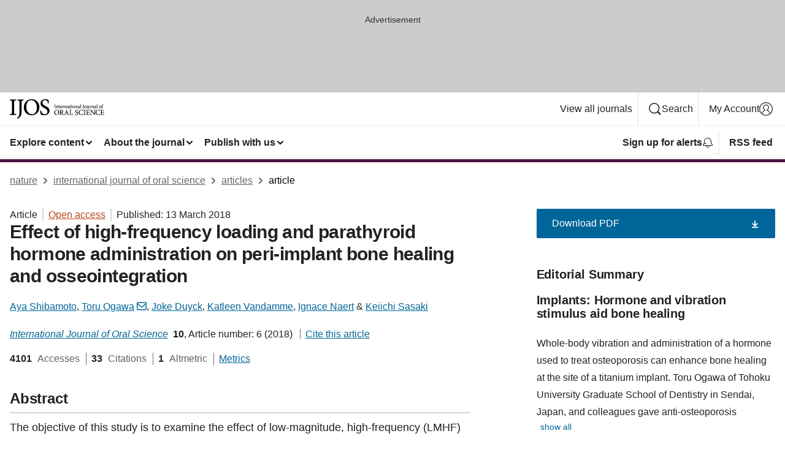

--- FILE ---
content_type: text/html; charset="UTF-8"
request_url: https://www.nature.com/articles/s41368-018-0009-y
body_size: 115627
content:
<!DOCTYPE html>
<html lang="en" class="grade-c">
<head>
    <title>Effect of high-frequency loading and parathyroid hormone administration on peri-implant bone healing and osseointegration | International Journal of Oral Science</title>
    
        
<link rel="alternate" type="application/rss+xml" href="https://www.nature.com/ijos.rss"/>


    

<link rel="preconnect" href="https://cmp.nature.com" crossorigin>

<meta http-equiv="X-UA-Compatible" content="IE=edge">
<meta name="applicable-device" content="pc,mobile">
<meta name="viewport" content="width=device-width,initial-scale=1.0,maximum-scale=5,user-scalable=yes">
<meta name="360-site-verification" content="5a2dc4ab3fcb9b0393241ffbbb490480" />

<script data-test="dataLayer">
    window.dataLayer = [{"content":{"category":{"contentType":"article","legacy":{"webtrendsPrimaryArticleType":"research","webtrendsSubjectTerms":null,"webtrendsContentCategory":null,"webtrendsContentCollection":null,"webtrendsContentGroup":"International Journal of Oral Science","webtrendsContentGroupType":null,"webtrendsContentSubGroup":"Article","status":null}},"article":{"doi":"10.1038/s41368-018-0009-y"},"attributes":{"cms":null,"deliveryPlatform":"oscar","copyright":{"open":true,"legacy":{"webtrendsLicenceType":"http://creativecommons.org/licenses/by/4.0/"}}},"contentInfo":{"authors":["Aya Shibamoto","Toru Ogawa","Joke Duyck","Katleen Vandamme","Ignace Naert","Keiichi Sasaki"],"publishedAt":1520899200,"publishedAtString":"2018-03-13","title":"Effect of high-frequency loading and parathyroid hormone administration on peri-implant bone healing and osseointegration","legacy":null,"publishedAtTime":null,"documentType":"aplusplus","subjects":""},"journal":{"pcode":"ijos","title":"international journal of oral science","volume":"10","issue":"1","id":41368,"publishingModel":"Open Access"},"authorization":{"status":true},"features":[{"name":"furtherReadingSection","present":true}],"collection":null},"page":{"category":{"pageType":"article"},"attributes":{"template":"mosaic","featureFlags":[{"name":"download-collection-test","active":false},{"name":"download-issue-test","active":false},{"name":"nature-onwards-journey","active":false}],"testGroup":null},"search":null},"privacy":{},"version":"1.0.0","product":null,"session":null,"user":null,"backHalfContent":true,"country":"US","hasBody":true,"uneditedManuscript":false,"twitterId":["o3xnx","o43y9","o3ef7"],"baiduId":"d38bce82bcb44717ccc29a90c4b781ea","japan":false}];
    window.dataLayer.push({
        ga4MeasurementId: 'G-ERRNTNZ807',
        ga360TrackingId: 'UA-71668177-1',
        twitterId: ['3xnx', 'o43y9', 'o3ef7'],
        baiduId: 'd38bce82bcb44717ccc29a90c4b781ea',
        ga4ServerUrl: 'https://sgtm.nature.com',
        imprint: 'nature'
    });
</script>

<script>
    (function(w, d) {
        w.config = w.config || {};
        w.config.mustardcut = false;

        
        if (w.matchMedia && w.matchMedia('only print, only all and (prefers-color-scheme: no-preference), only all and (prefers-color-scheme: light), only all and (prefers-color-scheme: dark)').matches) {
            w.config.mustardcut = true;
            d.classList.add('js');
            d.classList.remove('grade-c');
            d.classList.remove('no-js');
        }
    })(window, document.documentElement);
</script>
 



     
    
    
        
    
    <style>@media only print, only all and (prefers-color-scheme: no-preference), only all and (prefers-color-scheme: light), only all and (prefers-color-scheme: dark) {  .c-card--major .c-card__title,.u-h1,.u-h2,h1,h2,h2.app-access-wall__title{font-family:-apple-system,BlinkMacSystemFont,Segoe UI,Roboto,Oxygen-Sans,Ubuntu,Cantarell,Helvetica Neue,sans-serif;font-weight:700}.c-article-editorial-summary__container .c-article-editorial-summary__article-title,.c-card__title,.c-reading-companion__figure-title,.u-h3,.u-h4,h3,h4,h5,h6{letter-spacing:-.0117156rem}html{line-height:1.15;text-size-adjust:100%;box-sizing:border-box;font-size:100%;height:100%;overflow-y:scroll}body{background:#eee;color:#222;font-family:-apple-system,BlinkMacSystemFont,Segoe UI,Roboto,Oxygen-Sans,Ubuntu,Cantarell,Helvetica Neue,sans-serif;font-size:1.125rem;line-height:1.76;margin:0;min-height:100%}details,main{display:block}h1{font-size:2em;margin:.67em 0}a,sup{vertical-align:baseline}a{background-color:transparent;color:#069;overflow-wrap:break-word;text-decoration:underline;text-decoration-skip-ink:auto;word-break:break-word}b{font-weight:bolder}sup{font-size:75%;line-height:0;position:relative;top:-.5em}img{border:0;height:auto;max-width:100%;vertical-align:middle}button,input,select{font-family:inherit;font-size:100%;line-height:1.15;margin:0}button,input{overflow:visible}button,select{text-transform:none}[type=submit],button{-webkit-appearance:button}[type=checkbox]{box-sizing:border-box;padding:0}summary{display:list-item}[hidden]{display:none}button{border-radius:0;cursor:pointer}h1{font-size:2rem;font-weight:700;letter-spacing:-.0390625rem;line-height:2.25rem}.c-card--major .c-card__title,.u-h1,.u-h2,button,h1,h2,h2.app-access-wall__title{font-family:-apple-system,BlinkMacSystemFont,Segoe UI,Roboto,Oxygen-Sans,Ubuntu,Cantarell,Helvetica Neue,sans-serif}.c-card--major .c-card__title,.u-h2,h2{font-size:1.5rem;font-weight:700;letter-spacing:-.0117156rem;line-height:1.6rem}.u-h3{letter-spacing:-.0117156rem}.c-article-editorial-summary__container .c-article-editorial-summary__article-title,.c-card__title,.c-reading-companion__figure-title,.u-h3,.u-h4,h3,h4,h5,h6{font-family:-apple-system,BlinkMacSystemFont,Segoe UI,Roboto,Oxygen-Sans,Ubuntu,Cantarell,Helvetica Neue,sans-serif;font-size:1.25rem;font-weight:700;line-height:1.4rem}.c-article-editorial-summary__container .c-article-editorial-summary__article-title,.c-reading-companion__figure-title,.u-h4,h3,h4,h5,h6{letter-spacing:-.0117156rem}.c-reading-companion__figure-title,.u-h4{font-size:1.125rem}input+label{padding-left:.5em}nav ol,nav ul{list-style:none none}p:empty{display:none}.c-nature-box{background-color:#fff;border:1px solid #d5d5d5;border-radius:2px;box-shadow:0 0 5px 0 rgba(51,51,51,.1);line-height:1.3;margin-bottom:24px;padding:16px 16px 3px}.c-nature-box__text{font-size:1rem;margin-bottom:16px}.c-nature-box--access-to-pdf{display:none}@media only screen and (min-width:1024px){.c-nature-box--mobile{display:none}}.c-nature-box .c-pdf-download{margin-bottom:16px!important}.c-nature-box svg+.c-article__button-text{margin-left:8px}.c-nature-box--version{background-color:#eee}.c-nature-box__wrapper{transform:translateZ(0)}.c-nature-box__wrapper--placeholder{min-height:165px}.sans-serif{font-family:-apple-system,BlinkMacSystemFont,Segoe UI,Roboto,Oxygen-Sans,Ubuntu,Cantarell,Helvetica Neue,sans-serif}.article-page{background:#fff}p{overflow-wrap:break-word;word-break:break-word}.c-article-header{font-family:-apple-system,BlinkMacSystemFont,Segoe UI,Roboto,Oxygen-Sans,Ubuntu,Cantarell,Helvetica Neue,sans-serif;margin-bottom:40px}.c-article-identifiers{color:#6f6f6f;display:flex;flex-wrap:wrap;font-size:1rem;line-height:1.3;list-style:none;padding:0}.c-article-identifiers__item{list-style:none;margin-right:8px;padding-right:8px}.c-article-identifiers__item:last-child{margin-right:0;padding-right:0}.c-article-title{font-size:1.5rem;line-height:1.25;margin:0 0 16px}@media only screen and (min-width:768px){.c-article-title{font-size:1.875rem;line-height:1.2}}.c-article-author-list{display:inline;font-size:1rem;list-style:none;margin:0 8px 0 0;padding:0;width:100%}.c-article-author-list__item{display:inline;padding-right:0}.c-article-author-list svg{margin-left:4px}.c-article-author-list__show-more{display:none;margin-right:4px}.c-article-author-list__button,.js .c-article-author-list__item--hide,.js .c-article-author-list__show-more{display:none}.js .c-article-author-list--long .c-article-author-list__show-more,.js .c-article-author-list--long+.c-article-author-list__button{display:inline}@media only screen and (max-width:539px){.js .c-article-author-list__item--hide-small-screen{display:none}.js .c-article-author-list--short .c-article-author-list__show-more,.js .c-article-author-list--short+.c-article-author-list__button{display:inline}}#uptodate-client,.js .c-article-author-list--expanded .c-article-author-list__show-more{display:none!important}.js .c-article-author-list--expanded .c-article-author-list__item--hide-small-screen{display:inline!important}.c-article-author-list__button,.c-button-author-list{background:#ebf1f5;border:4px solid #ebf1f5;border-radius:20px;color:#666;font-size:.875rem;line-height:1.4;padding:2px 11px 2px 8px;text-decoration:none}.c-article-author-list__button svg,.c-button-author-list svg{margin:1px 4px 0 0}.c-article-author-list__button:hover,.c-button-author-list:hover{background:#069;border-color:transparent;color:#fff}.c-article-info-details{font-size:1rem;margin-bottom:8px;margin-top:16px}.c-article-info-details__cite-as{border-left:1px solid #6f6f6f;margin-left:8px;padding-left:8px}.c-article-metrics-bar{display:flex;flex-wrap:wrap;font-size:1rem;line-height:1.3}.c-article-metrics-bar__wrapper{margin:16px 0}.c-article-metrics-bar__item{align-items:baseline;border-right:1px solid #6f6f6f;margin-right:8px}.c-article-metrics-bar__item:last-child{border-right:0}.c-article-metrics-bar__count{font-weight:700;margin:0}.c-article-metrics-bar__label{color:#626262;font-style:normal;font-weight:400;margin:0 10px 0 5px}.c-article-metrics-bar__details{margin:0}.c-article-main-column{font-family:-apple-system,BlinkMacSystemFont,Segoe UI,Roboto,Oxygen-Sans,Ubuntu,Cantarell,Helvetica Neue,sans-serif;margin-right:8.6%;width:60.2%}@media only screen and (max-width:1023px){.c-article-main-column{margin-right:0;width:100%}}.c-article-extras{float:left;font-family:-apple-system,BlinkMacSystemFont,Segoe UI,Roboto,Oxygen-Sans,Ubuntu,Cantarell,Helvetica Neue,sans-serif;width:31.2%}@media only screen and (max-width:1023px){.c-article-extras{display:none}}.c-article-associated-content__container .c-article-associated-content__title,.c-article-section__title{border-bottom:2px solid #d5d5d5;font-size:1.25rem;margin:0;padding-bottom:8px}@media only screen and (min-width:768px){.c-article-associated-content__container .c-article-associated-content__title,.c-article-section__title{font-size:1.5rem;line-height:1.24}}.c-article-associated-content__container .c-article-associated-content__title{margin-bottom:8px}.c-article-body p{margin-bottom:24px;margin-top:0}.c-article-section{clear:both}.c-article-section__content{margin-bottom:40px;padding-top:8px}@media only screen and (max-width:1023px){.c-article-section__content{padding-left:0}}.c-article-authors-search{margin-bottom:24px;margin-top:0}.c-article-authors-search__item,.c-article-authors-search__title{font-family:-apple-system,BlinkMacSystemFont,Segoe UI,Roboto,Oxygen-Sans,Ubuntu,Cantarell,Helvetica Neue,sans-serif}.c-article-authors-search__title{color:#626262;font-size:1.05rem;font-weight:700;margin:0;padding:0}.c-article-authors-search__item{font-size:1rem}.c-article-authors-search__text{margin:0}.c-code-block{border:1px solid #fff;font-family:monospace;margin:0 0 24px;padding:20px}.c-code-block__heading{font-weight:400;margin-bottom:16px}.c-code-block__line{display:block;overflow-wrap:break-word;white-space:pre-wrap}.c-article-share-box__no-sharelink-info{font-size:.813rem;font-weight:700;margin-bottom:24px;padding-top:4px}.c-article-share-box__only-read-input{border:1px solid #d5d5d5;box-sizing:content-box;display:inline-block;font-size:.875rem;font-weight:700;height:24px;margin-bottom:8px;padding:8px 10px}.c-article-share-box__button--link-like{background-color:transparent;border:0;color:#069;cursor:pointer;font-size:.875rem;margin-bottom:8px;margin-left:10px}.c-article-editorial-summary__container{font-family:-apple-system,BlinkMacSystemFont,Segoe UI,Roboto,Oxygen-Sans,Ubuntu,Cantarell,Helvetica Neue,sans-serif;font-size:1rem}.c-article-editorial-summary__container .c-article-editorial-summary__content p:last-child{margin-bottom:0}.c-article-editorial-summary__container .c-article-editorial-summary__content--less{max-height:9.5rem;overflow:hidden}.c-article-editorial-summary__container .c-article-editorial-summary__button{background-color:#fff;border:0;color:#069;font-size:.875rem;margin-bottom:16px}.c-article-editorial-summary__container .c-article-editorial-summary__button.active,.c-article-editorial-summary__container .c-article-editorial-summary__button.hover,.c-article-editorial-summary__container .c-article-editorial-summary__button:active,.c-article-editorial-summary__container .c-article-editorial-summary__button:hover{text-decoration:underline;text-decoration-skip-ink:auto}.c-article-associated-content__container .c-article-associated-content__collection-label{font-size:.875rem;line-height:1.4}.c-article-associated-content__container .c-article-associated-content__collection-title{line-height:1.3}.c-reading-companion{clear:both;min-height:389px}.c-reading-companion__sticky{max-width:389px}.c-reading-companion__scroll-pane{margin:0;min-height:200px;overflow:hidden auto}.c-reading-companion__tabs{display:flex;flex-flow:row nowrap;font-size:1rem;list-style:none;margin:0 0 8px;padding:0}.c-reading-companion__tabs>li{flex-grow:1}.c-reading-companion__tab{background-color:#eee;border:1px solid #d5d5d5;border-image:initial;border-left-width:0;color:#0067c5;font-size:1rem;padding:8px 8px 8px 15px;text-align:left;width:100%}.c-reading-companion__tabs li:first-child .c-reading-companion__tab{border-left-width:1px}.c-reading-companion__tab--active{background-color:#fff;border-bottom:1px solid #fff;color:#222;font-weight:700}.c-reading-companion__sections-list{list-style:none;padding:0}.c-reading-companion__figures-list,.c-reading-companion__references-list{list-style:none;min-height:389px;padding:0}.c-reading-companion__sections-list{margin:0 0 8px;min-height:50px}.c-reading-companion__section-item{font-size:1rem;padding:0}.c-reading-companion__section-item a{display:block;line-height:1.5;overflow:hidden;padding:8px 0 8px 16px;text-overflow:ellipsis;white-space:nowrap}.c-reading-companion__figure-item{border-top:1px solid #d5d5d5;font-size:1rem;padding:16px 8px 16px 0}.c-reading-companion__figure-item:first-child{border-top:none;padding-top:8px}.c-reading-companion__reference-item{border-top:1px solid #d5d5d5;font-size:1rem;padding:8px 8px 8px 16px}.c-reading-companion__reference-item:first-child{border-top:none}.c-reading-companion__reference-item a{word-break:break-word}.c-reading-companion__reference-citation{display:inline}.c-reading-companion__reference-links{font-size:.813rem;font-weight:700;list-style:none;margin:8px 0 0;padding:0;text-align:right}.c-reading-companion__reference-links>a{display:inline-block;padding-left:8px}.c-reading-companion__reference-links>a:first-child{display:inline-block;padding-left:0}.c-reading-companion__figure-title{display:block;margin:0 0 8px}.c-reading-companion__figure-links{display:flex;justify-content:space-between;margin:8px 0 0}.c-reading-companion__figure-links>a{align-items:center;display:flex}.c-reading-companion__figure-full-link svg{height:.8em;margin-left:2px}.c-reading-companion__panel{border-top:none;display:none;margin-top:0;padding-top:0}.c-cod,.c-reading-companion__panel--active{display:block}.c-cod{font-size:1rem;width:100%}.c-cod__form{background:#ebf0f3}.c-cod__prompt{font-size:1.125rem;line-height:1.3;margin:0 0 24px}.c-cod__label{display:block;margin:0 0 4px}.c-cod__row{display:flex;margin:0 0 16px}.c-cod__row:last-child{margin:0}.c-cod__input{border:1px solid #d5d5d5;border-radius:2px;flex:1 1 auto;margin:0;padding:13px}.c-cod__input--submit{background-color:#069;border:1px solid #069;color:#fff;flex-shrink:1;margin-left:8px;transition:background-color .2s ease-out 0s,color .2s ease-out 0s}.c-cod__input--submit-single{flex-basis:100%;flex-shrink:0;margin:0}.c-cod__input--submit:focus,.c-cod__input--submit:hover{background-color:#fff;color:#069}.c-pdf-download__link .u-icon{padding-top:2px}.c-pdf-download{display:flex;margin-bottom:24px;max-height:48px}@media only screen and (min-width:540px){.c-pdf-download{max-height:none}}@media only screen and (min-width:1024px){.c-pdf-download{max-height:48px}}.c-pdf-download__link{display:flex;flex:1 1 0%}.c-pdf-download__link:hover{text-decoration:none}.c-pdf-download__text{padding-right:4px}@media only screen and (max-width:539px){.c-pdf-download__text{text-transform:capitalize}}@media only screen and (min-width:540px){.c-pdf-download__text{padding-right:8px}}.c-context-bar--sticky .c-pdf-download{display:block;margin-bottom:0;white-space:nowrap}@media only screen and (max-width:539px){.c-pdf-download .u-sticky-visually-hidden{border:0;clip:rect(0,0,0,0);height:1px;margin:-100%;overflow:hidden;padding:0;position:absolute!important;width:1px}}.c-pdf-container{display:flex;justify-content:flex-end}@media only screen and (max-width:539px){.c-pdf-container .c-pdf-download{display:flex;flex-basis:100%}}.c-pdf-container .c-pdf-download+.c-pdf-download{margin-left:16px}.c-article-extras .c-pdf-container .c-pdf-download{width:100%}.c-article-extras .c-pdf-container .c-pdf-download+.c-pdf-download{margin-left:0}@media only screen and (min-width:540px){.c-context-bar--sticky .c-pdf-download__link{align-items:center;flex:1 1 183px}}@media only screen and (max-width:320px){.c-context-bar--sticky .c-pdf-download__link{padding:16px}}.article-page--commercial .c-article-main-column .c-pdf-button__container .c-pdf-download{display:none}@media only screen and (max-width:1023px){.article-page--commercial .c-article-main-column .c-pdf-button__container .c-pdf-download{display:block}}.c-recommendations-column-switch .c-meta{margin-top:auto}.c-context-bar{box-shadow:0 0 10px 0 rgba(51,51,51,.2);position:relative;width:100%}.c-context-bar__container{margin:0 auto;max-width:1280px;padding:0 16px}.c-context-bar__title{display:none}.app-researcher-popup__link.hover,.app-researcher-popup__link.visited,.app-researcher-popup__link:hover,.app-researcher-popup__link:visited,.c-article-metrics__heading a,.c-article-metrics__posts .c-card__title a{color:inherit}.c-article-authors-search__list{align-items:center;display:flex;flex-wrap:wrap;gap:16px 16px;justify-content:center}@media only screen and (min-width:320px){.c-article-authors-search__list{justify-content:normal}}.c-article-authors-search__text{align-items:center;display:flex;flex-flow:column wrap;font-size:14px;justify-content:center}@media only screen and (min-width:320px){.c-article-authors-search__text{flex-direction:row;font-size:16px}}.c-article-authors-search__links-text{font-weight:700;margin-right:8px;text-align:center}@media only screen and (min-width:320px){.c-article-authors-search__links-text{text-align:left}}.c-article-authors-search__list-item--left{flex:1 1 100%}@media only screen and (min-width:320px){.c-article-authors-search__list-item--left{flex-basis:auto}}.c-article-authors-search__list-item--right{flex:1 1 auto}.c-article-identifiers{margin:0}.c-article-identifiers__item{border-right:2px solid #cedbe0;color:#222;font-size:14px}@media only screen and (min-width:320px){.c-article-identifiers__item{font-size:16px}}.c-article-identifiers__item:last-child{border-right:none}.c-article-metrics__posts .c-card__title{font-size:1.05rem}.c-article-metrics__posts .c-card__title+span{color:#6f6f6f;font-size:1rem}.app-author-list{color:#222;font-family:-apple-system,BlinkMacSystemFont,Segoe UI,Roboto,Oxygen-Sans,Ubuntu,Cantarell,Helvetica Neue,sans-serif;font-size:1rem;line-height:1.4;list-style:none;margin:0;padding:0}.app-author-list>li,.c-breadcrumbs>li,.c-footer__links>li,.js .app-author-list,.u-list-comma-separated>li,.u-list-inline>li{display:inline}.app-author-list>li:not(:first-child):not(:last-child):before{content:", "}.app-author-list>li:not(:only-child):last-child:before{content:" & "}.app-author-list--compact{font-size:.875rem;line-height:1.4}.app-author-list--truncated>li:not(:only-child):last-child:before{content:" ... "}.js .app-author-list__hide{display:none;visibility:hidden}.js .app-author-list__hide:first-child+*{margin-block-start:0}.c-ad{text-align:center}@media only screen and (min-width:320px){.c-ad{padding:8px}}.c-ad--728x90{background-color:#ccc;display:none}.c-ad--728x90 .c-ad__inner{min-height:calc(1.5em + 94px)}@media only screen and (min-width:768px){.js .c-ad--728x90{display:none}.js .u-show-following-ad+.c-ad--728x90{display:block}}.c-ad__label{color:#333;font-weight:400;line-height:1.5;margin-bottom:4px}.c-ad__label,.c-meta{font-family:-apple-system,BlinkMacSystemFont,Segoe UI,Roboto,Oxygen-Sans,Ubuntu,Cantarell,Helvetica Neue,sans-serif;font-size:.875rem}.c-meta{color:inherit;line-height:1.4;list-style:none;margin:0;padding:0}.c-meta--large{font-size:1rem}.c-meta--large .c-meta__item{margin-bottom:8px}.c-meta__item{display:inline-block;margin-bottom:4px}.c-meta__item:not(:last-child){border-right:1px solid #d5d5d5;margin-right:4px;padding-right:4px}@media only screen and (max-width:539px){.c-meta__item--block-sm-max{display:block}.c-meta__item--block-sm-max:not(:last-child){border-right:none;margin-right:0;padding-right:0}}@media only screen and (min-width:1024px){.c-meta__item--block-at-lg{display:block}.c-meta__item--block-at-lg:not(:last-child){border-right:none;margin-right:0;padding-right:0}}.c-meta__type{font-weight:700;text-transform:none}.c-skip-link{background:#069;bottom:auto;color:#fff;font-family:-apple-system,BlinkMacSystemFont,Segoe UI,Roboto,Oxygen-Sans,Ubuntu,Cantarell,Helvetica Neue,sans-serif;font-size:.875rem;padding:8px;position:absolute;text-align:center;transform:translateY(-100%);z-index:9999}@media (prefers-reduced-motion:reduce){.c-skip-link{transition:top .3s ease-in-out 0s}}@media print{.c-skip-link{display:none}}.c-skip-link:link{color:#fff}.c-status-message{align-items:center;box-sizing:border-box;display:flex;font-family:-apple-system,BlinkMacSystemFont,Segoe UI,Roboto,Oxygen-Sans,Ubuntu,Cantarell,Helvetica Neue,sans-serif;font-size:1rem;position:relative;width:100%}.c-card__summary>p:last-child,.c-status-message :last-child{margin-bottom:0}.c-status-message--boxed{background-color:#fff;border:1px solid #eee;border-radius:2px;line-height:1.4;padding:16px}.c-status-message__heading{font-family:-apple-system,BlinkMacSystemFont,Segoe UI,Roboto,Oxygen-Sans,Ubuntu,Cantarell,Helvetica Neue,sans-serif;font-size:1rem;font-weight:700}.c-status-message__icon{fill:currentcolor;display:inline-block;flex:0 0 auto;height:1.5em;margin-right:8px;transform:translate(0);vertical-align:text-top;width:1.5em}.c-status-message__icon--top{align-self:flex-start}.c-status-message--info .c-status-message__icon{color:#003f8d}.c-status-message--boxed.c-status-message--info{border-bottom:4px solid #003f8d}.c-status-message--error .c-status-message__icon{color:#c40606}.c-status-message--boxed.c-status-message--error{border-bottom:4px solid #c40606}.c-status-message--success .c-status-message__icon{color:#00b8b0}.c-status-message--boxed.c-status-message--success{border-bottom:4px solid #00b8b0}.c-status-message--warning .c-status-message__icon{color:#edbc53}.c-status-message--boxed.c-status-message--warning{border-bottom:4px solid #edbc53}.c-breadcrumbs{color:#000;font-family:-apple-system,BlinkMacSystemFont,Segoe UI,Roboto,Oxygen-Sans,Ubuntu,Cantarell,Helvetica Neue,sans-serif;font-size:1rem;list-style:none;margin:0;padding:0}.c-breadcrumbs__link{color:#666}svg.c-breadcrumbs__chevron{margin:4px 4px 0;fill:#888;height:10px;width:10px}@media only screen and (max-width:539px){.c-breadcrumbs .c-breadcrumbs__item{display:none}.c-breadcrumbs .c-breadcrumbs__item:last-child,.c-breadcrumbs .c-breadcrumbs__item:nth-last-child(2){display:inline}}.c-card{background-color:transparent;border:0;box-shadow:none;display:flex;flex-direction:column;font-size:14px;min-width:0;overflow:hidden;padding:0;position:relative}.c-card--no-shape{background:0 0;border:0;box-shadow:none}.c-card__image{display:flex;justify-content:center;overflow:hidden;padding-bottom:56.25%;position:relative}@supports (aspect-ratio:1/1){.c-card__image{padding-bottom:0}}.c-card__image img{left:0;min-height:100%;min-width:100%;position:absolute}@supports ((-o-object-fit:cover) or (object-fit:cover)){.c-card__image img{height:100%;object-fit:cover;width:100%}}.c-card__body{flex:1 1 auto;padding:16px}.c-card--no-shape .c-card__body{padding:0}.c-card--no-shape .c-card__body:not(:first-child){padding-top:16px}.c-card__title{letter-spacing:-.01875rem;margin-bottom:8px;margin-top:0}[lang=de] .c-card__title{hyphens:auto}.c-card__summary{line-height:1.4}.c-card__summary>p{margin-bottom:5px}.c-card__summary a{text-decoration:underline}.c-card__link:not(.c-card__link--no-block-link):before{bottom:0;content:"";left:0;position:absolute;right:0;top:0}.c-card--flush .c-card__body{padding:0}.c-card--major{font-size:1rem}.c-card--dark{background-color:#29303c;border-width:0;color:#e3e4e5}.c-card--dark .c-card__title{color:#fff}.c-card--dark .c-card__link,.c-card--dark .c-card__summary a{color:inherit}.c-header{background-color:#fff;border-bottom:5px solid #000;font-size:1rem;line-height:1.4;margin-bottom:16px}.c-header__row{padding:0;position:relative}.c-header__row:not(:last-child){border-bottom:1px solid #eee}.c-header__split{align-items:center;display:flex;justify-content:space-between}.c-header__logo-container{flex:1 1 0px;line-height:0;margin:8px 24px 8px 0}.c-header__logo{transform:translateZ(0)}.c-header__logo img{max-height:32px}.c-header__container{margin:0 auto;max-width:1280px}.c-header__menu{align-items:center;display:flex;flex:0 1 auto;flex-wrap:wrap;font-weight:700;gap:8px 8px;line-height:1.4;list-style:none;margin:0 -4px;padding:0}@media print{.c-header__menu{display:none}}@media only screen and (max-width:1023px){.c-header__menu--hide-lg-max{display:none;visibility:hidden}}.c-header__menu--global{font-weight:400;justify-content:flex-end}.c-header__menu--global svg{display:none;visibility:hidden}.c-header__menu--global svg:first-child+*{margin-block-start:0}@media only screen and (min-width:540px){.c-header__menu--global svg{display:block;visibility:visible}}.c-header__menu--journal{font-size:.875rem;margin:8px 0 8px -8px}@media only screen and (min-width:540px){.c-header__menu--journal{flex-wrap:nowrap;font-size:1rem}}.c-header__item{padding-bottom:0;padding-top:0;position:static}.c-header__item--pipe{border-left:2px solid #eee;padding-left:8px}.c-header__item--padding{padding-bottom:8px;padding-top:8px}@media only screen and (min-width:540px){.c-header__item--dropdown-menu{position:relative}}@media only screen and (min-width:1024px){.c-header__item--hide-lg{display:none;visibility:hidden}}@media only screen and (max-width:767px){.c-header__item--hide-md-max{display:none;visibility:hidden}.c-header__item--hide-md-max:first-child+*{margin-block-start:0}}.c-header__link{align-items:center;color:inherit;display:inline-flex;gap:4px 4px;padding:8px;white-space:nowrap}.c-header__link svg{transition-duration:.2s}.c-header__show-text{display:none;visibility:hidden}.has-tethered .c-header__heading--js-hide:first-child+*{margin-block-start:0}@media only screen and (min-width:540px){.c-header__show-text{display:inline;visibility:visible}}.c-header__show-text-sm{display:inline;visibility:visible}@media only screen and (min-width:540px){.c-header__show-text-sm{display:none;visibility:hidden}.c-header__show-text-sm:first-child+*{margin-block-start:0}}.c-header__dropdown{background-color:#000;border-bottom:1px solid #2f2f2f;color:#eee;font-size:.875rem;line-height:1.2;padding:16px 0}@media print{.c-header__dropdown{display:none}}.c-header__heading{display:inline-block;font-family:-apple-system,BlinkMacSystemFont,Segoe UI,Roboto,Oxygen-Sans,Ubuntu,Cantarell,Helvetica Neue,sans-serif;font-size:1.25rem;font-weight:400;line-height:1.4;margin-bottom:8px}.c-header__heading--keyline{border-top:1px solid;border-color:#2f2f2f;margin-top:16px;padding-top:16px;width:100%}.c-header__list{display:flex;flex-wrap:wrap;gap:0 16px;list-style:none;margin:0 -8px}.c-header__flush{margin:0 -8px}.c-header__visually-hidden{border:0;clip:rect(0,0,0,0);height:1px;margin:-100%;overflow:hidden;padding:0;position:absolute!important;width:1px}.c-header__search-form{margin-bottom:8px}.c-header__search-layout{display:flex;flex-wrap:wrap;gap:16px 16px}.c-header__search-layout>:first-child{flex:999 1 auto}.c-header__search-layout>*{flex:1 1 auto}.c-header__search-layout--max-width{max-width:720px}.c-header__search-button{align-items:center;background-color:transparent;background-image:none;border:1px solid #fff;border-radius:2px;color:#fff;cursor:pointer;display:flex;font-family:sans-serif;font-size:1rem;justify-content:center;line-height:1.15;margin:0;padding:8px 16px;position:relative;text-decoration:none;transition:all .25s ease 0s,color .25s ease 0s,border-color .25s ease 0s;width:100%}.c-header__input,.c-header__select{border:1px solid;border-radius:3px;box-sizing:border-box;font-size:1rem;padding:8px 16px;width:100%}.c-header__select{-webkit-appearance:none;background-image:url("data:image/svg+xml,%3Csvg height='16' viewBox='0 0 16 16' width='16' xmlns='http://www.w3.org/2000/svg'%3E%3Cpath d='m5.58578644 3-3.29289322-3.29289322c-.39052429-.39052429-.39052429-1.02368927 0-1.41421356s1.02368927-.39052429 1.41421356 0l4 4c.39052429.39052429.39052429 1.02368927 0 1.41421356l-4 4c-.39052429.39052429-1.02368927.39052429-1.41421356 0s-.39052429-1.02368927 0-1.41421356z' fill='%23333' fill-rule='evenodd' transform='matrix(0 1 -1 0 11 3)'/%3E%3C/svg%3E");background-position:right .7em top 50%;background-repeat:no-repeat;background-size:1em;box-shadow:0 1px 0 1px rgba(0,0,0,.04);display:block;margin:0;max-width:100%;min-width:150px}@media only screen and (min-width:540px){.c-header__menu--journal .c-header__item--dropdown-menu:last-child .c-header__dropdown.has-tethered{left:auto;right:0}}@media only screen and (min-width:768px){.c-header__menu--journal .c-header__item--dropdown-menu:last-child .c-header__dropdown.has-tethered{left:0;right:auto}}.c-header__dropdown.has-tethered{border-bottom:0;border-radius:0 0 2px 2px;left:0;position:absolute;top:100%;transform:translateY(5px);width:100%;z-index:1}@media only screen and (min-width:540px){.c-header__dropdown.has-tethered{transform:translateY(8px);width:auto}}@media only screen and (min-width:768px){.c-header__dropdown.has-tethered{min-width:225px}}.c-header__dropdown--full-width.has-tethered{padding:32px 0 24px;transform:none;width:100%}.has-tethered .c-header__heading--js-hide{display:none;visibility:hidden}.has-tethered .c-header__list--js-stack{flex-direction:column}.has-tethered .c-header__item--keyline,.has-tethered .c-header__list~.c-header__list .c-header__item:first-child{border-top:1px solid #d5d5d5;margin-top:8px;padding-top:8px}.c-header__item--snid-account-widget{display:flex}.c-header__container{padding:0 4px}.c-header__list{padding:0 12px}.c-header__menu .c-header__link{font-size:14px}.c-header__item--snid-account-widget .c-header__link{padding:8px}.c-header__menu--journal{margin-left:0}@media only screen and (min-width:540px){.c-header__container{padding:0 16px}.c-header__menu--journal{margin-left:-8px}.c-header__menu .c-header__link{font-size:16px}.c-header__link--search{gap:13px 13px}}.u-button{align-items:center;background-color:transparent;background-image:none;border-radius:2px;cursor:pointer;display:inline-flex;font-family:sans-serif;font-size:1rem;justify-content:center;line-height:1.3;margin:0;padding:8px;position:relative;text-decoration:none;transition:all .25s ease 0s,color .25s ease 0s,border-color .25s ease 0s;width:auto}.u-button svg,.u-button--primary svg{fill:currentcolor}.u-button{border:1px solid #069;color:#069}.u-button--primary{background-color:#069;background-image:none;border:1px solid #069;color:#fff}.u-button--full-width{display:flex;width:100%}.u-display-none{display:none}.js .u-js-hide,.u-hide{display:none;visibility:hidden}.u-hide:first-child+*{margin-block-start:0}.u-visually-hidden{border:0;clip:rect(0,0,0,0);height:1px;margin:-100%;overflow:hidden;padding:0;position:absolute!important;width:1px}@media print{.u-hide-print{display:none}}@media only screen and (min-width:1024px){.u-hide-at-lg{display:none;visibility:hidden}.u-hide-at-lg:first-child+*{margin-block-start:0}}.u-clearfix:after,.u-clearfix:before{content:"";display:table}.u-clearfix:after{clear:both}.u-color-open-access{color:#b74616}.u-float-left{float:left}.u-icon{fill:currentcolor;display:inline-block;height:1em;transform:translate(0);vertical-align:text-top;width:1em}.u-full-height{height:100%}.u-link-inherit{color:inherit}.u-list-reset{list-style:none;margin:0;padding:0}.u-text-bold{font-weight:700}.u-container{margin:0 auto;max-width:1280px;padding:0 16px}.u-justify-content-space-between{justify-content:space-between}.u-mt-32{margin-top:32px}.u-mb-8{margin-bottom:8px}.u-mb-16{margin-bottom:16px}.u-mb-24{margin-bottom:24px}.u-mb-32{margin-bottom:32px}.u-mb-48{margin-bottom:48px}.u-pa-16{padding:16px}html *,html :after,html :before{box-sizing:inherit}.c-article-section__title,.c-article-title{font-weight:700}.c-card__title{line-height:1.4em}.c-article__button{background-color:#069;border:1px solid #069;border-radius:2px;color:#fff;display:flex;font-family:-apple-system,BlinkMacSystemFont,Segoe UI,Roboto,Oxygen-Sans,Ubuntu,Cantarell,Helvetica Neue,sans-serif;font-size:.875rem;line-height:1.4;margin-bottom:16px;padding:13px;transition:background-color .2s ease-out 0s,color .2s ease-out 0s}.c-article__button,.c-article__button:hover{text-decoration:none}.c-article__button--inverted,.c-article__button:hover{background-color:#fff;color:#069}.c-article__button--inverted:hover{background-color:#069;color:#fff}.c-header__link{text-decoration:inherit}.grade-c-hide{display:block}.c-pdf-download__link{padding:13px 24px} } </style>




    
        <link data-test="critical-css-handler" data-inline-css-source="critical-css" rel="stylesheet" href="/static/css/enhanced-article-1e72f97fd7.css" media="print" onload="this.media='only print, only all and (prefers-color-scheme: no-preference), only all and (prefers-color-scheme: light), only all and (prefers-color-scheme: dark)';this.onload=null">
    
    <noscript>
        <link rel="stylesheet" type="text/css" href="/static/css/enhanced-article-1e72f97fd7.css" media="only print, only all and (prefers-color-scheme: no-preference), only all and (prefers-color-scheme: light), only all and (prefers-color-scheme: dark)">
    </noscript>

<link rel="stylesheet" type="text/css" href="/static/css/article-print-fb7cb72232.css" media="print">
    



<link rel="apple-touch-icon" sizes="180x180" href=/static/images/favicons/nature/apple-touch-icon-f39cb19454.png>
<link rel="icon" type="image/png" sizes="48x48" href=/static/images/favicons/nature/favicon-48x48-b52890008c.png>
<link rel="icon" type="image/png" sizes="32x32" href=/static/images/favicons/nature/favicon-32x32-3fe59ece92.png>
<link rel="icon" type="image/png" sizes="16x16" href=/static/images/favicons/nature/favicon-16x16-951651ab72.png>
<link rel="manifest" href=/static/manifest.json crossorigin="use-credentials">
<link rel="mask-icon" href=/static/images/favicons/nature/safari-pinned-tab-69bff48fe6.svg color="#000000">
<link rel="shortcut icon" href=/static/images/favicons/nature/favicon.ico>
<meta name="msapplication-TileColor" content="#000000">
<meta name="msapplication-config" content=/static/browserconfig.xml>
<meta name="theme-color" content="#000000">
<meta name="application-name" content="Nature">


<script>
    (function () {
        if ( typeof window.CustomEvent === "function" ) return false;
        function CustomEvent ( event, params ) {
            params = params || { bubbles: false, cancelable: false, detail: null };
            var evt = document.createEvent( 'CustomEvent' );
            evt.initCustomEvent( event, params.bubbles, params.cancelable, params.detail );
            return evt;
        }

        CustomEvent.prototype = window.Event.prototype;

        window.CustomEvent = CustomEvent;
    })();
</script>


<script>
    (function (w, d, s) {
        var urlParams = new URLSearchParams(w.location.search);
        if (urlParams.get('gptAdsTest') !== null) {
            d.addEventListener('sncc:initialise', function (e) {
                var t = d.createElement(s);
                var h = d.getElementsByTagName(s)[0];
                t.src = 'https://' + (e.detail.C03 ? 'securepubads.g.doubleclick' : 'pagead2.googlesyndication') + '.net/tag/js/gpt.js';
                t.async = false;
                t.onload = function () {
                    var n = d.createElement(s);
                    n.src = 'https://fed-libs.nature.com/production/gpt-ads-gtm.min.js';
                    n.async = false;
                    h.insertAdjacentElement('afterend', n);
                };
                h.insertAdjacentElement('afterend', t);
            })
        }
    })(window, document, 'script');
</script>
    
<!-- Google Tag Manager -->
<script data-test="gtm-head">
    window.initGTM = function() {
        if (window.config.mustardcut) {
            (function (w, d, s, l, i) {
                w[l] = w[l] || [];
                w[l].push({'gtm.start': new Date().getTime(), event: 'gtm.js'});
                var f = d.getElementsByTagName(s)[0],
                        j = d.createElement(s),
                        dl = l != 'dataLayer' ? '&l=' + l : '';
                j.async = true;
                j.src = 'https://sgtm.nature.com/gtm.js?id=' + i + dl;
                f.parentNode.insertBefore(j, f);
            })(window, document, 'script', 'dataLayer', 'GTM-MRVXSHQ');
        }
    }
</script>
<!-- End Google Tag Manager -->

    <script>
    (function(w,d,t) {
        function cc() {
            var h = w.location.hostname;
            if (h === 'preview-www.nature.com') return;
            var e = d.createElement(t),
                s = d.getElementsByTagName(t)[0];
            if (h === 'nature.com' || h.endsWith('.nature.com')) {
                e.src = 'https://cmp.nature.com/production_live/en/consent-bundle-8-102.js';
                e.setAttribute('onload', "initGTM(window,document,'script','dataLayer','GTM-MRVXSHQ')");
            } else {
                e.src = '/static/js/cookie-consent-es5-bundle-8d962b73c2.js';
                e.setAttribute('data-consent', h);
            }
            s.insertAdjacentElement('afterend', e);
        }
        cc();
    })(window,document,'script');
</script>


<script id="js-position0">
    (function(w, d) {
        w.idpVerifyPrefix = 'https://verify.nature.com';
        w.ra21Host = 'https://wayf.springernature.com';
        var moduleSupport = (function() {
            return 'noModule' in d.createElement('script');
        })();

        if (w.config.mustardcut === true) {
            w.loader = {
                index: 0,
                registered: [],
                scripts: [
                    
                        {src: '/static/js/global-article-es6-bundle-b187e7f7c1.js', test: 'global-article-js', module: true},
                        {src: '/static/js/global-article-es5-bundle-ac313c70d4.js', test: 'global-article-js', nomodule: true},
                        {src: '/static/js/shared-es6-bundle-0c7392804a.js', test: 'shared-js', module: true},
                        {src: '/static/js/shared-es5-bundle-f97043df39.js', test: 'shared-js', nomodule: true},
                        {src: '/static/js/header-150-es6-bundle-5bb959eaa1.js', test: 'header-150-js', module: true},
                        {src: '/static/js/header-150-es5-bundle-994fde5b1d.js', test: 'header-150-js', nomodule: true}
                    
                ].filter(function (s) {
                    if (s.src === null) return false;
                    if (moduleSupport && s.nomodule) return false;
                    return !(!moduleSupport && s.module);
                }),

                register: function (value) {
                    this.registered.push(value);
                },

                ready: function () {
                    if (this.registered.length === this.scripts.length) {
                        this.registered.forEach(function (fn) {
                            if (typeof fn === 'function') {
                                setTimeout(fn, 0); 
                            }
                        });
                        this.ready = function () {};
                    }
                },

                insert: function (s) {
                    var t = d.getElementById('js-position' + this.index);
                    if (t && t.insertAdjacentElement) {
                        t.insertAdjacentElement('afterend', s);
                    } else {
                        d.head.appendChild(s);
                    }
                    ++this.index;
                },

                createScript: function (script, beforeLoad) {
                    var s = d.createElement('script');
                    s.id = 'js-position' + (this.index + 1);
                    s.setAttribute('data-test', script.test);
                    if (beforeLoad) {
                        s.defer = 'defer';
                        s.onload = function () {
                            if (script.noinit) {
                                loader.register(true);
                            }
                            if (d.readyState === 'interactive' || d.readyState === 'complete') {
                                loader.ready();
                            }
                        };
                    } else {
                        s.async = 'async';
                    }
                    s.src = script.src;
                    return s;
                },

                init: function () {
                    this.scripts.forEach(function (s) {
                        loader.insert(loader.createScript(s, true));
                    });

                    d.addEventListener('DOMContentLoaded', function () {
                        loader.ready();
                        var conditionalScripts;
                        
                            conditionalScripts = [
                                {match: 'div[data-pan-container]', src: '/static/js/pan-zoom-es6-bundle-464a2af269.js', test: 'pan-zoom-js',  module: true },
                                {match: 'div[data-pan-container]', src: '/static/js/pan-zoom-es5-bundle-98fb9b653b.js', test: 'pan-zoom-js',  nomodule: true },
                                {match: 'math,span.mathjax-tex', src: '/static/js/math-es6-bundle-cfe28c12e7.js', test: 'math-js', module: true},
                                {match: 'math,span.mathjax-tex', src: '/static/js/math-es5-bundle-41a1a3e87a.js', test: 'math-js', nomodule: true}
                            ];
                        

                        if (conditionalScripts) {
                            conditionalScripts.filter(function (script) {
                                return !!document.querySelector(script.match) && !((moduleSupport && script.nomodule) || (!moduleSupport && script.module));
                            }).forEach(function (script) {
                                loader.insert(loader.createScript(script));
                            });
                        }
                    }, false);
                }
            };
            loader.init();
        }
    })(window, document);
</script>










<meta name="robots" content="noarchive">
<meta name="access" content="Yes">


<link rel="search" href="https://www.nature.com/search">
<link rel="search" href="https://www.nature.com/opensearch/opensearch.xml" type="application/opensearchdescription+xml" title="nature.com">
<link rel="search" href="https://www.nature.com/opensearch/request" type="application/sru+xml" title="nature.com">





    
    <script type="application/ld+json">{"mainEntity":{"headline":"Effect of high-frequency loading and parathyroid hormone administration on peri-implant bone healing and osseointegration","description":"The objective of this study is to examine the effect of low-magnitude, high-frequency (LMHF) loading, and anti-osteoporosis medications such as parathyroid hormone (PTH) and bisphosphonates on peri-implant bone healing in an osteoporosis model, and to assess their combined effects on these processes. Thirteen-week-old ovariectomized rats (n = 44) were divided into three groups: PTH, alendronate, and saline. After 3 weeks of drug administration, titanium implants were inserted into the tibiae. Each group was subdivided into two groups: with or without LMHF loading via whole-body vibration (50 Hz at 0.5 g, 15 min per day, 5 days per week). Rats were killed 4 weeks following implantation. Removal torque test, micro-CT analyses (relative gray (RG) value, water = 0, and implant = 100), and histomorphometric analyses (bone-to-implant contact (BIC) and peri-implant bone formation (bone volume/tissue volume (BV/TV))) were performed. Removal torque values and BIC were significantly differed by loading and drug administration (ANOVA). Post hoc analysis showed that PTH-treated groups were significantly higher than the other drug-treated groups. BV/TV was significantly enhanced by PTH administration. In cortical bone, RG values were significantly increased by loading. In trabecular bone, however, RG values were significantly increased by PTH administration. These findings suggest that LMHF loading and PTH can act locally and additively on the bone healing process, improving the condition of implant osseointegration. Whole-body vibration and administration of a hormone used to treat osteoporosis can enhance bone healing at the site of a titanium implant. Toru Ogawa of Tohoku University Graduate School of Dentistry in Sendai, Japan, and colleagues gave anti-osteoporosis medications, either parathyroid hormone or the bisphosphonate drug alendronate, to female rat models of osteoporosis. After three weeks of drug administration or a saline control, the researchers inserted titanium implants into the rats’ leg bones. Half the rats were then exposed to whole-body vibration, which applies low-magnitude, high-frequency mechanical forces. A multitude of tests showed that parathyroid hormone improved bone healing at the implant more than alendronate or saline did. The vibrational stimulus further increased the healing. The findings suggest that these treatments could aid in oral bone healing for patients receiving dental implants.","datePublished":"2018-03-13T00:00:00Z","dateModified":"2018-03-13T00:00:00Z","pageStart":"1","pageEnd":"7","license":"http://creativecommons.org/licenses/by/4.0/","sameAs":"https://doi.org/10.1038/s41368-018-0009-y","keywords":["Dentistry","Orthopedics","Surgical Orthopedics","Oral and Maxillofacial Surgery"],"image":["https://media.springernature.com/lw1200/springer-static/image/art%3A10.1038%2Fs41368-018-0009-y/MediaObjects/41368_2018_9_Fig1_HTML.jpg","https://media.springernature.com/lw1200/springer-static/image/art%3A10.1038%2Fs41368-018-0009-y/MediaObjects/41368_2018_9_Fig2_HTML.jpg","https://media.springernature.com/lw1200/springer-static/image/art%3A10.1038%2Fs41368-018-0009-y/MediaObjects/41368_2018_9_Fig3_HTML.jpg","https://media.springernature.com/lw1200/springer-static/image/art%3A10.1038%2Fs41368-018-0009-y/MediaObjects/41368_2018_9_Fig4_HTML.jpg","https://media.springernature.com/lw1200/springer-static/image/art%3A10.1038%2Fs41368-018-0009-y/MediaObjects/41368_2018_9_Fig5_HTML.jpg","https://media.springernature.com/lw1200/springer-static/image/art%3A10.1038%2Fs41368-018-0009-y/MediaObjects/41368_2018_9_Fig6_HTML.jpg","https://media.springernature.com/lw1200/springer-static/image/art%3A10.1038%2Fs41368-018-0009-y/MediaObjects/41368_2018_9_Fig7_HTML.jpg","https://media.springernature.com/lw1200/springer-static/image/art%3A10.1038%2Fs41368-018-0009-y/MediaObjects/41368_2018_9_Fig8_HTML.jpg"],"isPartOf":{"name":"International Journal of Oral Science","issn":["2049-3169"],"volumeNumber":"10","@type":["Periodical","PublicationVolume"]},"publisher":{"name":"Nature Publishing Group UK","logo":{"url":"https://www.springernature.com/app-sn/public/images/logo-springernature.png","@type":"ImageObject"},"@type":"Organization"},"author":[{"name":"Aya Shibamoto","affiliation":[{"name":"Tohoku University Graduate School of Dentistry","address":{"name":"Division of Advanced Prosthetic Dentistry, Tohoku University Graduate School of Dentistry, Sendai, Japan","@type":"PostalAddress"},"@type":"Organization"}],"@type":"Person"},{"name":"Toru Ogawa","affiliation":[{"name":"Tohoku University Graduate School of Dentistry","address":{"name":"Division of Advanced Prosthetic Dentistry, Tohoku University Graduate School of Dentistry, Sendai, Japan","@type":"PostalAddress"},"@type":"Organization"}],"email":"ogat-thk@umin.ac.jp","@type":"Person"},{"name":"Joke Duyck","affiliation":[{"name":"Katholieke Universiteit Leuven","address":{"name":"Department of Oral Health Sciences, Prosthetic Dentistry, BIOMAT—Biomaterials, Katholieke Universiteit Leuven, Leuven, Belgium","@type":"PostalAddress"},"@type":"Organization"}],"@type":"Person"},{"name":"Katleen Vandamme","affiliation":[{"name":"Katholieke Universiteit Leuven","address":{"name":"Department of Oral Health Sciences, Prosthetic Dentistry, BIOMAT—Biomaterials, Katholieke Universiteit Leuven, Leuven, Belgium","@type":"PostalAddress"},"@type":"Organization"}],"@type":"Person"},{"name":"Ignace Naert","affiliation":[{"name":"Katholieke Universiteit Leuven","address":{"name":"Department of Oral Health Sciences, Prosthetic Dentistry, BIOMAT—Biomaterials, Katholieke Universiteit Leuven, Leuven, Belgium","@type":"PostalAddress"},"@type":"Organization"}],"@type":"Person"},{"name":"Keiichi Sasaki","affiliation":[{"name":"Tohoku University Graduate School of Dentistry","address":{"name":"Division of Advanced Prosthetic Dentistry, Tohoku University Graduate School of Dentistry, Sendai, Japan","@type":"PostalAddress"},"@type":"Organization"}],"@type":"Person"}],"isAccessibleForFree":true,"@type":"ScholarlyArticle"},"@context":"https://schema.org","@type":"WebPage"}</script>





    
    <link rel="canonical" href="https://www.nature.com/articles/s41368-018-0009-y">
    
    
    <meta name="journal_id" content="41368"/>
    <meta name="dc.title" content="Effect of high-frequency loading and parathyroid hormone administration on peri-implant bone healing and osseointegration"/>
    <meta name="dc.source" content="International Journal of Oral Science 2018 10:1"/>
    <meta name="dc.format" content="text/html"/>
    <meta name="dc.publisher" content="Nature Publishing Group"/>
    <meta name="dc.date" content="2018-03-13"/>
    <meta name="dc.type" content="OriginalPaper"/>
    <meta name="dc.language" content="En"/>
    <meta name="dc.copyright" content="2018 The Author(s)"/>
    <meta name="dc.rights" content="2018 The Author(s)"/>
    <meta name="dc.rightsAgent" content="journalpermissions@springernature.com"/>
    <meta name="dc.description" content="The objective of this study is to examine the effect of low-magnitude, high-frequency (LMHF) loading, and anti-osteoporosis medications such as parathyroid hormone (PTH) and bisphosphonates on peri-implant bone healing in an osteoporosis model, and to assess their combined effects on these processes. Thirteen-week-old ovariectomized rats (n&#8201;=&#8201;44) were divided into three groups: PTH, alendronate, and saline. After 3 weeks of drug administration, titanium implants were inserted into the tibiae. Each group was subdivided into two groups: with or without LMHF loading via whole-body vibration (50&#8201;Hz at 0.5&#8201;g, 15&#8201;min per day, 5 days per week). Rats were killed 4 weeks following implantation. Removal torque test, micro-CT analyses (relative gray (RG) value, water&#8201;=&#8201;0, and implant&#8201;=&#8201;100), and histomorphometric analyses (bone-to-implant contact (BIC) and peri-implant bone formation (bone volume/tissue volume (BV/TV))) were performed. Removal torque values and BIC were significantly differed by loading and drug administration (ANOVA). Post hoc analysis showed that PTH-treated groups were significantly higher than the other drug-treated groups. BV/TV was significantly enhanced by PTH administration. In cortical bone, RG values were significantly increased by loading. In trabecular bone, however, RG values were significantly increased by PTH administration. These findings suggest that LMHF loading and PTH can act locally and additively on the bone healing process, improving the condition of implant osseointegration. Whole-body vibration and administration of a hormone used to treat osteoporosis can enhance bone healing at the site of a titanium implant. Toru Ogawa of Tohoku University Graduate School of Dentistry in Sendai, Japan, and colleagues gave anti-osteoporosis medications, either parathyroid hormone or the bisphosphonate drug alendronate, to female rat models of osteoporosis. After three weeks of drug administration or a saline control, the researchers inserted titanium implants into the rats&#8217; leg bones. Half the rats were then exposed to whole-body vibration, which applies low-magnitude, high-frequency mechanical forces. A multitude of tests showed that parathyroid hormone improved bone healing at the implant more than alendronate or saline did. The vibrational stimulus further increased the healing. The findings suggest that these treatments could aid in oral bone healing for patients receiving dental implants."/>
    <meta name="prism.issn" content="2049-3169"/>
    <meta name="prism.publicationName" content="International Journal of Oral Science"/>
    <meta name="prism.publicationDate" content="2018-03-13"/>
    <meta name="prism.volume" content="10"/>
    <meta name="prism.number" content="1"/>
    <meta name="prism.section" content="OriginalPaper"/>
    <meta name="prism.startingPage" content="6"/>
    <meta name="prism.endingPage" content=""/>
    <meta name="prism.copyright" content="2018 The Author(s)"/>
    <meta name="prism.rightsAgent" content="journalpermissions@springernature.com"/>
    <meta name="prism.url" content="https://www.nature.com/articles/s41368-018-0009-y"/>
    <meta name="prism.doi" content="doi:10.1038/s41368-018-0009-y"/>
    <meta name="citation_pdf_url" content="https://www.nature.com/articles/s41368-018-0009-y.pdf"/>
    <meta name="citation_fulltext_html_url" content="https://www.nature.com/articles/s41368-018-0009-y"/>
    <meta name="citation_journal_title" content="International Journal of Oral Science"/>
    <meta name="citation_journal_abbrev" content="Int J Oral Sci"/>
    <meta name="citation_publisher" content="Nature Publishing Group"/>
    <meta name="citation_issn" content="2049-3169"/>
    <meta name="citation_title" content="Effect of high-frequency loading and parathyroid hormone administration on peri-implant bone healing and osseointegration"/>
    <meta name="citation_volume" content="10"/>
    <meta name="citation_issue" content="1"/>
    <meta name="citation_online_date" content="2018/03/13"/>
    <meta name="citation_firstpage" content="6"/>
    <meta name="citation_lastpage" content=""/>
    <meta name="citation_article_type" content="Article"/>
    <meta name="citation_fulltext_world_readable" content=""/>
    <meta name="citation_language" content="en"/>
    <meta name="dc.identifier" content="doi:10.1038/s41368-018-0009-y"/>
    <meta name="DOI" content="10.1038/s41368-018-0009-y"/>
    <meta name="size" content="121809"/>
    <meta name="citation_doi" content="10.1038/s41368-018-0009-y"/>
    <meta name="citation_springer_api_url" content="http://api.springer.com/xmldata/jats?q=doi:10.1038/s41368-018-0009-y&amp;api_key="/>
    <meta name="description" content="The objective of this study is to examine the effect of low-magnitude, high-frequency (LMHF) loading, and anti-osteoporosis medications such as parathyroid hormone (PTH) and bisphosphonates on peri-implant bone healing in an osteoporosis model, and to assess their combined effects on these processes. Thirteen-week-old ovariectomized rats (n&#8201;=&#8201;44) were divided into three groups: PTH, alendronate, and saline. After 3 weeks of drug administration, titanium implants were inserted into the tibiae. Each group was subdivided into two groups: with or without LMHF loading via whole-body vibration (50&#8201;Hz at 0.5&#8201;g, 15&#8201;min per day, 5 days per week). Rats were killed 4 weeks following implantation. Removal torque test, micro-CT analyses (relative gray (RG) value, water&#8201;=&#8201;0, and implant&#8201;=&#8201;100), and histomorphometric analyses (bone-to-implant contact (BIC) and peri-implant bone formation (bone volume/tissue volume (BV/TV))) were performed. Removal torque values and BIC were significantly differed by loading and drug administration (ANOVA). Post hoc analysis showed that PTH-treated groups were significantly higher than the other drug-treated groups. BV/TV was significantly enhanced by PTH administration. In cortical bone, RG values were significantly increased by loading. In trabecular bone, however, RG values were significantly increased by PTH administration. These findings suggest that LMHF loading and PTH can act locally and additively on the bone healing process, improving the condition of implant osseointegration. Whole-body vibration and administration of a hormone used to treat osteoporosis can enhance bone healing at the site of a titanium implant. Toru Ogawa of Tohoku University Graduate School of Dentistry in Sendai, Japan, and colleagues gave anti-osteoporosis medications, either parathyroid hormone or the bisphosphonate drug alendronate, to female rat models of osteoporosis. After three weeks of drug administration or a saline control, the researchers inserted titanium implants into the rats&#8217; leg bones. Half the rats were then exposed to whole-body vibration, which applies low-magnitude, high-frequency mechanical forces. A multitude of tests showed that parathyroid hormone improved bone healing at the implant more than alendronate or saline did. The vibrational stimulus further increased the healing. The findings suggest that these treatments could aid in oral bone healing for patients receiving dental implants."/>
    <meta name="dc.creator" content="Shibamoto, Aya"/>
    <meta name="dc.creator" content="Ogawa, Toru"/>
    <meta name="dc.creator" content="Duyck, Joke"/>
    <meta name="dc.creator" content="Vandamme, Katleen"/>
    <meta name="dc.creator" content="Naert, Ignace"/>
    <meta name="dc.creator" content="Sasaki, Keiichi"/>
    <meta name="dc.subject" content="Dentistry"/>
    <meta name="dc.subject" content="Orthopedics"/>
    <meta name="dc.subject" content="Surgical Orthopedics"/>
    <meta name="dc.subject" content="Oral and Maxillofacial Surgery"/>
    <meta name="citation_reference" content="citation_journal_title=Implant. Dent.; citation_title=Medical contraindications to implant therapy: part I: absolute contraindications; citation_author=D Hwang, HL Wang; citation_volume=15; citation_publication_date=2006; citation_pages=353-360; citation_doi=10.1097/01.id.0000247855.75691.03; citation_id=CR1"/>
    <meta name="citation_reference" content="citation_journal_title=Implant. Dent.; citation_title=Medical contraindications to implant therapy: part II: relative contraindications; citation_author=D Hwang, HL Wang; citation_volume=16; citation_publication_date=2007; citation_pages=13-23; citation_doi=10.1097/ID.0b013e31803276c8; citation_id=CR2"/>
    <meta name="citation_reference" content="citation_journal_title=Nature; citation_title=Anabolism. Low mechanical signals strengthen long bones; citation_author=C Rubin, AS Turner, S Bain, C Mallinckrodt, K McLeod; citation_volume=412; citation_publication_date=2001; citation_pages=603-604; citation_doi=10.1038/35088122; citation_id=CR3"/>
    <meta name="citation_reference" content="citation_journal_title=Orthod. Craniofac. Res.; citation_title=Regulation of mechanical signals in bone; citation_author=S Judex, S Gupta, C Rubin; citation_volume=12; citation_publication_date=2009; citation_pages=94-104; citation_doi=10.1111/j.1601-6343.2009.01442.x; citation_id=CR4"/>
    <meta name="citation_reference" content="citation_journal_title=J. Oral. Maxillofac. Surg.; citation_title=Effect of low magnitude and high frequency mechanical stimuli on defects healing in cranial bones; citation_author=H Omar; citation_volume=66; citation_publication_date=2008; citation_pages=1104-1111; citation_doi=10.1016/j.joms.2008.01.048; citation_id=CR5"/>
    <meta name="citation_reference" content="citation_journal_title=Clin. Orthop. Relat. Res.; citation_title=Extremely small-magnitude accelerations enhance bone regeneration: a preliminary study; citation_author=SJ Hwang, S Lublinsky, YK Seo, IS Kim, S Judex; citation_volume=467; citation_publication_date=2009; citation_pages=1083-1091; citation_doi=10.1007/s11999-008-0552-5; citation_id=CR6"/>
    <meta name="citation_reference" content="citation_journal_title=Osteoporos. Int.; citation_title=Effects of low-magnitude, high-frequency mechanical stimulation in the rat osteopenia model; citation_author=S Sehmisch; citation_volume=20; citation_publication_date=2009; citation_pages=1999-2008; citation_doi=10.1007/s00198-009-0892-3; citation_id=CR7"/>
    <meta name="citation_reference" content="citation_journal_title=Bone; citation_title=Low-magnitude high-frequency vibration treatment augments fracture healing in ovariectomy-induced osteoporotic bone; citation_author=HF Shi, WH Cheung, L Qin, AH Leung, KS Leung; citation_volume=46; citation_publication_date=2010; citation_pages=1299-1305; citation_doi=10.1016/j.bone.2009.11.028; citation_id=CR8"/>
    <meta name="citation_reference" content="citation_journal_title=Arch. Phys. Med. Rehabil.; citation_title=High-frequency vibration training increases muscle power in postmenopausal women; citation_author=CR Russo; citation_volume=84; citation_publication_date=2003; citation_pages=1854-1857; citation_doi=10.1016/S0003-9993(03)00357-5; citation_id=CR9"/>
    <meta name="citation_reference" content="citation_journal_title=J. Bone Mineral. Res.; citation_title=Prevention of postmenopausal bone loss by a low-magnitude, high-frequency mechanical stimuli: a clinical trial assessing compliance, efficacy, and safety; citation_author=C Rubin; citation_volume=19; citation_publication_date=2004; citation_pages=343-351; citation_doi=10.1359/JBMR.0301251; citation_id=CR10"/>
    <meta name="citation_reference" content="citation_journal_title=J. Bone Mineral Res.; citation_title=Effect of 6-month whole body vibration training on hip density, muscle strength, and postural control in postmenopausal women: a randomized controlled pilot study; citation_author=SM Verschueren; citation_volume=19; citation_publication_date=2004; citation_pages=352-359; citation_doi=10.1359/JBMR.0301245; citation_id=CR11"/>
    <meta name="citation_reference" content="citation_journal_title=Aging Clin. Exp. Res.; citation_title=Effect of whole-body vibration exercise on lumbar bone mineral density, bone turnover, and chronic back pain in post-menopausal osteoporotic women treated with alendronate; citation_author=J Iwamoto, T Takeda, Y Sato, M Uzawa; citation_volume=17; citation_publication_date=2005; citation_pages=157-163; citation_doi=10.1007/BF03324589; citation_id=CR12"/>
    <meta name="citation_reference" content="citation_journal_title=BMC Musculoskelet. Disord.; citation_title=Low-frequency vibratory exercise reduces the risk of bone fracture more than walking: a randomized controlled trial; citation_author=N Gusi, A Raimundo, A Leal; citation_volume=7; citation_publication_date=2006; citation_doi=10.1186/1471-2474-7-92; citation_id=CR13"/>
    <meta name="citation_reference" content="citation_journal_title=Osteoporos. Int.; citation_title=Effects of whole body vibration on bone mineral density and falls: results of the randomized controlled ELVIS study with postmenopausal women; citation_author=S Stengel, W Kemmler, K Engelke, WA Kalender; citation_volume=22; citation_publication_date=2011; citation_pages=317-325; citation_doi=10.1007/s00198-010-1215-4; citation_id=CR14"/>
    <meta name="citation_reference" content="citation_journal_title=J. Clin. Periodontol.; citation_title=Influence of whole-body vibration time on peri-implant bone healing: a histomorphometrical animal study; citation_author=T Ogawa; citation_volume=38; citation_publication_date=2011; citation_pages=180-185; citation_doi=10.1111/j.1600-051X.2010.01637.x; citation_id=CR15"/>
    <meta name="citation_reference" content="citation_journal_title=Clin. Oral. Implants Res.; citation_title=The effect of whole-body vibration on peri-implant bone healing in rats; citation_author=T Ogawa; citation_volume=22; citation_publication_date=2011; citation_pages=302-307; citation_doi=10.1111/j.1600-0501.2010.02020.x; citation_id=CR16"/>
    <meta name="citation_reference" content="citation_journal_title=PLoS ONE; citation_title=Enhancement of implant osseointegration by high-frequency low-magnitude loading; citation_author=X Zhang; citation_volume=7; citation_publication_date=2012; citation_pages=e40488; citation_doi=10.1371/journal.pone.0040488; citation_id=CR17"/>
    <meta name="citation_reference" content="citation_journal_title=Calcif. Tissue Int.; citation_title=Stimulation of titanium implant osseointegration through high-frequency vibration loading is enhanced when applied at high acceleration; citation_author=T Ogawa; citation_volume=95; citation_publication_date=2014; citation_pages=467-475; citation_doi=10.1007/s00223-014-9896-x; citation_id=CR18"/>
    <meta name="citation_reference" content="citation_journal_title=Head Face Med.; citation_title=Micro-morphologic changes around biophysically stimulated titanium implants in ovariectomized rats; citation_author=K Akca; citation_volume=3; citation_publication_date=2007; citation_pages=28; citation_doi=10.1186/1746-160X-3-28; citation_id=CR19"/>
    <meta name="citation_reference" content="citation_journal_title=J. Orthop. Res.; citation_title=Low-magnitude high-frequency loading via whole body vibration enhances bone&#8211;implant osseointegration in ovariectomized rats; citation_author=B Chen, Y Li, D Xie, X Yang; citation_volume=30; citation_publication_date=2012; citation_pages=733-739; citation_doi=10.1002/jor.22004; citation_id=CR20"/>
    <meta name="citation_reference" content="citation_journal_title=Osteoporos. Int.; citation_title=High-frequency loading positively impacts titanium implant osseointegration in impaired bone; citation_author=M Chatterjee; citation_volume=26; citation_publication_date=2015; citation_pages=281-290; citation_doi=10.1007/s00198-014-2824-0; citation_id=CR21"/>
    <meta name="citation_reference" content="citation_journal_title=N. Engl. J. Med.; citation_title=Effect of parathyroid hormone (1-34) on fractures and bone mineral density in postmenopausal women with osteoporosis; citation_author=RM Neer; citation_volume=344; citation_publication_date=2001; citation_pages=1434-1441; citation_doi=10.1056/NEJM200105103441904; citation_id=CR22"/>
    <meta name="citation_reference" content="citation_journal_title=J. Bone Mineral. Res.; citation_title=Teriparatide for acceleration of fracture repair in humans: a prospective, randomized, double-blind study of 102 postmenopausal women with distal radial fractures; citation_author=P Aspenberg; citation_volume=25; citation_publication_date=2010; citation_pages=404-414; citation_doi=10.1359/jbmr.090731; citation_id=CR23"/>
    <meta name="citation_reference" content="citation_journal_title=Bone; citation_title=Histomorphometric evidence for increased bone turnover without change in cortical thickness or porosity after 2 years of cyclical hPTH(1-34) therapy in women with severe osteoporosis; citation_author=AB Hodsman, M Kisiel, JD Adachi, LJ Fraher, PH Watson; citation_volume=27; citation_publication_date=2000; citation_pages=311-318; citation_doi=10.1016/S8756-3282(00)00316-1; citation_id=CR24"/>
    <meta name="citation_reference" content="citation_journal_title=J. Bone Mineral. Res.; citation_title=Recombinant human parathyroid hormone (1-34) [teriparatide] improves both cortical and cancellous bone structure; citation_author=Y Jiang; citation_volume=18; citation_publication_date=2003; citation_pages=1932-1941; citation_doi=10.1359/jbmr.2003.18.11.1932; citation_id=CR25"/>
    <meta name="citation_reference" content="citation_journal_title=N. Engl. J. Med.; citation_title=The effects of parathyroid hormone and alendronate alone or in combination in postmenopausal osteoporosis; citation_author=DM Black; citation_volume=349; citation_publication_date=2003; citation_pages=1207-1215; citation_doi=10.1056/NEJMoa031975; citation_id=CR26"/>
    <meta name="citation_reference" content="citation_journal_title=Endocr. Rev.; citation_title=Parathyroid hormone and teriparatide for the treatment of osteoporosis: a review of the evidence and suggested guidelines for its use; citation_author=AB Hodsman; citation_volume=26; citation_publication_date=2005; citation_pages=688-703; citation_doi=10.1210/er.2004-0006; citation_id=CR27"/>
    <meta name="citation_reference" content="citation_journal_title=Osteoporos. Int.; citation_title=Successful treatment of sternal fracture nonunion with teriparatide; citation_author=S Chintamaneni, K Finzel, BL Gruber; citation_volume=21; citation_publication_date=2010; citation_pages=1059-1063; citation_doi=10.1007/s00198-009-1061-4; citation_id=CR28"/>
    <meta name="citation_reference" content="citation_journal_title=Acta Orthop. Scand.; citation_title=Parathyroid hormone&#8212;a drug for orthopedic surgery?; citation_author=R Skripitz, P Aspenberg; citation_volume=75; citation_publication_date=2004; citation_pages=654-662; citation_doi=10.1080/00016470410004012; citation_id=CR29"/>
    <meta name="citation_reference" content="citation_journal_title=J. Dent. Res.; citation_title=Parathyroid hormone applications in the craniofacial skeleton; citation_author=HL Chan, LK McCauley; citation_volume=92; citation_publication_date=2013; citation_pages=18-25; citation_doi=10.1177/0022034512464779; citation_id=CR30"/>
    <meta name="citation_reference" content="citation_journal_title=J. Oral. Maxillofac. Surg.; citation_title=Effect of intermittent parathyroid hormone (1-34) treatment on the bone response after placement of titanium implants into the tibia of ovariectomized rats; citation_author=T Shirota, M Tashiro, K Ohno, A Yamaguchi; citation_volume=61; citation_publication_date=2003; citation_pages=471-480; citation_doi=10.1053/joms.2003.50093; citation_id=CR31"/>
    <meta name="citation_reference" content="citation_journal_title=J. Dent. Res.; citation_title=Short-term teriparatide delivery and osseointegration: a clinical feasibility study; citation_author=U Kuchler, ER Luvizuto, S Tangl, G Watzek, R Gruber; citation_volume=90; citation_publication_date=2011; citation_pages=1001-1006; citation_doi=10.1177/0022034511407920; citation_id=CR32"/>
    <meta name="citation_reference" content="citation_journal_title=Clin. Oral. Implants Res.; citation_title=PTH [1-34] enhances bone response around titanium implants in a rabbit model of osteoporosis; citation_author=MI Almagro; citation_volume=24; citation_publication_date=2013; citation_pages=1027-1034; citation_id=CR33"/>
    <meta name="citation_reference" content="citation_journal_title=Curr. Med. Res. Opin.; citation_title=Efficacy and safety of alendronate and risedronate for postmenopausal osteoporosis; citation_author=J Iwamoto, T Takeda, Y Sato; citation_volume=22; citation_publication_date=2006; citation_pages=919-928; citation_doi=10.1185/030079906X100276; citation_id=CR34"/>
    <meta name="citation_reference" content="citation_journal_title=Arch. Oral. Biol.; citation_title=Efficacy of systemic bisphosphonate delivery on osseointegration of implants under osteoporotic conditions: lessons from animal studies; citation_author=F Vohra, MQ Al-Rifaiy, K Almas, F Javed; citation_volume=59; citation_publication_date=2014; citation_pages=912-920; citation_doi=10.1016/j.archoralbio.2014.05.016; citation_id=CR35"/>
    <meta name="citation_reference" content="citation_journal_title=Can. Fam. Physician; citation_title=Bisphosphonates for treatment of osteoporosis: expected benefits, potential harms, and drug holidays; citation_author=JP Brown; citation_volume=60; citation_publication_date=2014; citation_pages=324-333; citation_id=CR36"/>
    <meta name="citation_reference" content="citation_journal_title=J. Bone Mineral. Res.; citation_title=Commentary on clinical safety of recombinant human parathyroid hormone 1-34 in the treatment of osteoporosis in men and postmenopausal women; citation_author=AH Tashjian, BA Chabner; citation_volume=17; citation_publication_date=2002; citation_pages=1151-1161; citation_doi=10.1359/jbmr.2002.17.7.1151; citation_id=CR37"/>
    <meta name="citation_reference" content="citation_journal_title=Toxicol. Pathol.; citation_title=Skeletal changes in rats given daily subcutaneous injections of recombinant human parathyroid hormone (1-34) for 2 years and relevance to human safety; citation_author=JL Vahle; citation_volume=30; citation_publication_date=2002; citation_pages=312-321; citation_doi=10.1080/01926230252929882; citation_id=CR38"/>
    <meta name="citation_reference" content="citation_journal_title=Spine; citation_title=Teriparatide accelerates lumbar posterolateral fusion in women with postmenopausal osteoporosis: prospective study; citation_author=S Ohtori; citation_volume=37; citation_publication_date=2012; citation_pages=E1464-E1468; citation_doi=10.1097/BRS.0b013e31826ca2a8; citation_id=CR39"/>
    <meta name="citation_reference" content="citation_journal_title=J. Oral. Maxillofac. Surg.; citation_title=Oral bisphosphonates and dental implants: a retrospective study; citation_author=BM Bell, RE Bell; citation_volume=66; citation_publication_date=2008; citation_pages=1022-1024; citation_doi=10.1016/j.joms.2007.12.040; citation_id=CR40"/>
    <meta name="citation_reference" content="citation_journal_title=J. Periodontol.; citation_title=Implant placement with or without simultaneous tooth extraction in patients taking oral bisphosphonates: postoperative healing, early follow-up, and the incidence of complications in two private practices; citation_author=PA Fugazzotto, WS Lightfoot, R Jaffin, A Kumar; citation_volume=78; citation_publication_date=2007; citation_pages=1664-1669; citation_doi=10.1902/jop.2007.060514; citation_id=CR41"/>
    <meta name="citation_reference" content="citation_journal_title=J. Oral. Maxillofac. Surg.; citation_title=Outcomes of placing dental implants in patients taking oral bisphosphonates: a review of 115 cases; citation_author=BT Grant, C Amenedo, K Freeman, RA Kraut; citation_volume=66; citation_publication_date=2008; citation_pages=223-230; citation_doi=10.1016/j.joms.2007.09.019; citation_id=CR42"/>
    <meta name="citation_reference" content="citation_journal_title=Int. J. Oral. Maxillofac. Implants; citation_title=Safety of oral bisphosphonates: controlled studies on alveolar bone; citation_author=MK Jeffcoat; citation_volume=21; citation_publication_date=2006; citation_pages=349-353; citation_id=CR43"/>
    <meta name="citation_reference" content="citation_journal_title=J. Oral. Implantol.; citation_title=Influence of bisphosphonates on alveolar bone loss around osseointegrated implants; citation_author=TM Zahid, BY Wang, RE Cohen; citation_volume=37; citation_publication_date=2011; citation_pages=335-346; citation_doi=10.1563/AAID-JOI-D-09-00114; citation_id=CR44"/>
    <meta name="citation_reference" content="citation_journal_title=Bone Miner.; citation_title=The ovariectomized rat model of postmenopausal bone loss; citation_author=DN Kalu; citation_volume=15; citation_publication_date=1991; citation_pages=175-191; citation_doi=10.1016/0169-6009(91)90124-I; citation_id=CR45"/>
    <meta name="citation_reference" content="citation_journal_title=Bone; citation_title=Individual and combined effects of exercise and alendronate on bone mass and strength in ovariectomized rats; citation_author=RK Fuchs; citation_volume=41; citation_publication_date=2007; citation_pages=290-296; citation_doi=10.1016/j.bone.2007.04.179; citation_id=CR46"/>
    <meta name="citation_reference" content="citation_journal_title=Bone; citation_title=The bone architecture is enhanced with combined PTH and alendronate treatment compared to monotherapy while maintaining the state of surface mineralization in the OVX rat; citation_author=GM Campbell, R Bernhardt, D Scharnweber, SK Boyd; citation_volume=49; citation_publication_date=2011; citation_pages=225-232; citation_doi=10.1016/j.bone.2011.04.008; citation_id=CR47"/>
    <meta name="citation_reference" content="citation_journal_title=Osteoporos. Int.; citation_title=Preclinical pharmacology of alendronate; citation_author=GA Rodan, JG Seedor, R Balena; citation_volume=3; citation_publication_date=1993; citation_pages=S7-S12; citation_doi=10.1007/BF01623001; citation_id=CR48"/>
    <meta name="citation_reference" content="citation_journal_title=Bone; citation_title=Bone tissue and its mineralization in aged estrogen-depleted rats after long-term intermittent treatment with parathyroid hormone (PTH) analog SDZ PTS 893 or human PTH(1-34); citation_author=M Kneissel, A Boyde, JA Gasser; citation_volume=28; citation_publication_date=2001; citation_pages=237-250; citation_doi=10.1016/S8756-3282(00)00448-8; citation_id=CR49"/>
    <meta name="citation_author" content="Shibamoto, Aya"/>
    <meta name="citation_author_institution" content="Division of Advanced Prosthetic Dentistry, Tohoku University Graduate School of Dentistry, Sendai, Japan"/>
    <meta name="citation_author" content="Ogawa, Toru"/>
    <meta name="citation_author_institution" content="Division of Advanced Prosthetic Dentistry, Tohoku University Graduate School of Dentistry, Sendai, Japan"/>
    <meta name="citation_author" content="Duyck, Joke"/>
    <meta name="citation_author_institution" content="Department of Oral Health Sciences, Prosthetic Dentistry, BIOMAT&#8212;Biomaterials, Katholieke Universiteit Leuven, Leuven, Belgium"/>
    <meta name="citation_author" content="Vandamme, Katleen"/>
    <meta name="citation_author_institution" content="Department of Oral Health Sciences, Prosthetic Dentistry, BIOMAT&#8212;Biomaterials, Katholieke Universiteit Leuven, Leuven, Belgium"/>
    <meta name="citation_author" content="Naert, Ignace"/>
    <meta name="citation_author_institution" content="Department of Oral Health Sciences, Prosthetic Dentistry, BIOMAT&#8212;Biomaterials, Katholieke Universiteit Leuven, Leuven, Belgium"/>
    <meta name="citation_author" content="Sasaki, Keiichi"/>
    <meta name="citation_author_institution" content="Division of Advanced Prosthetic Dentistry, Tohoku University Graduate School of Dentistry, Sendai, Japan"/>
    <meta name="access_endpoint" content="https://www.nature.com/platform/readcube-access"/>
    <meta name="twitter:site" content="@null"/>
    <meta name="twitter:card" content="summary_large_image"/>
    <meta name="twitter:image:alt" content="Content cover image"/>
    <meta name="twitter:title" content="Effect of high-frequency loading and parathyroid hormone administration on peri-implant bone healing and osseointegration"/>
    <meta name="twitter:description" content="International Journal of Oral Science - Whole-body vibration and administration of a hormone used to treat osteoporosis can enhance bone healing at the site of a titanium implant. Toru Ogawa of..."/>
    <meta name="twitter:image" content="https://media.springernature.com/full/springer-static/image/art%3A10.1038%2Fs41368-018-0009-y/MediaObjects/41368_2018_9_Fig1_HTML.jpg"/>
    

    
    
    <meta property="og:url" content="https://www.nature.com/articles/s41368-018-0009-y"/>
    <meta property="og:type" content="article"/>
    <meta property="og:site_name" content="Nature"/>
    <meta property="og:title" content="Effect of high-frequency loading and parathyroid hormone administration on peri-implant bone healing and osseointegration - International Journal of Oral Science"/>
    <meta property="og:description" content="Whole-body vibration and administration of a hormone used to treat osteoporosis can enhance bone healing at the site of a titanium implant. Toru Ogawa of Tohoku University Graduate School of Dentistry in Sendai, Japan, and colleagues gave anti-osteoporosis medications, either parathyroid hormone or the bisphosphonate drug alendronate, to female rat models of osteoporosis. After three weeks of drug administration or a saline control, the researchers inserted titanium implants into the rats&#8217; leg bones. Half the rats were then exposed to whole-body vibration, which applies low-magnitude, high-frequency mechanical forces. A multitude of tests showed that parathyroid hormone improved bone healing at the implant more than alendronate or saline did. The vibrational stimulus further increased the healing. The findings suggest that these treatments could aid in oral bone healing for patients receiving dental implants."/>
    <meta property="og:image" content="https://media.springernature.com/m685/springer-static/image/art%3A10.1038%2Fs41368-018-0009-y/MediaObjects/41368_2018_9_Fig1_HTML.jpg"/>
    

    <script>
        window.eligibleForRa21 = 'false'; 
    </script>
</head>
<body class="article-page">

<div class="position-relative cleared z-index-50 background-white" data-test="top-containers">
    <a class="c-skip-link" href="#content">Skip to main content</a>



<div class="c-grade-c-banner u-hide">
    <div class="c-grade-c-banner__container">
        
        <p>Thank you for visiting nature.com. You are using a browser version with limited support for CSS. To obtain
            the best experience, we recommend you use a more up to date browser (or turn off compatibility mode in
            Internet Explorer). In the meantime, to ensure continued support, we are displaying the site without styles
            and JavaScript.</p>

    </div>
</div>

    

    

    
    
        <div class="u-hide u-show-following-ad"></div>

    <aside class="c-ad c-ad--728x90">
        <div class="c-ad__inner" data-container-type="banner-advert">
            <p class="c-ad__label">Advertisement</p>
            
        
            
    <div id="div-gpt-ad-top-1"
         class="div-gpt-ad advert leaderboard js-ad text-center hide-print grade-c-hide"
         data-ad-type="top"
         data-test="top-ad"
         data-pa11y-ignore
         data-gpt
         data-gpt-unitpath="/285/ijos.nature.com/article"
         data-gpt-sizes="728x90"
         data-gpt-targeting="type=article;pos=top;artid=s41368-018-0009-y;doi=10.1038/s41368-018-0009-y;kwrd=Dentistry,Orthopedics,Surgical+Orthopedics,Oral+and+Maxillofacial+Surgery">
        
        <script>
            window.SN = window.SN || {};
            window.SN.libs = window.SN.libs || {};
            window.SN.libs.ads = window.SN.libs.ads || {};
            window.SN.libs.ads.slotConfig = window.SN.libs.ads.slotConfig || {};
            
                window.SN.libs.ads.slotConfig['top'] = {
                    'pos': 'top',
                    'type': 'article',
                    'path': 's41368-018-0009-y'
                };
            
            
            window.SN.libs.ads.slotConfig['kwrd'] = 'Dentistry,Orthopedics,Surgical+Orthopedics,Oral+and+Maxillofacial+Surgery';
            
            
            
        </script>
        <noscript>
            <a href="//pubads.g.doubleclick.net/gampad/jump?iu=/285/ijos.nature.com/article&amp;sz=728x90&amp;c=2033967923&amp;t=pos%3Dtop%26type%3Darticle%26artid%3Ds41368-018-0009-y%26doi%3D10.1038/s41368-018-0009-y%26kwrd%3DDentistry,Orthopedics,Surgical+Orthopedics,Oral+and+Maxillofacial+Surgery">
                <img data-test="gpt-advert-fallback-img"
                     src="//pubads.g.doubleclick.net/gampad/ad?iu=/285/ijos.nature.com/article&amp;sz=728x90&amp;c=2033967923&amp;t=pos%3Dtop%26type%3Darticle%26artid%3Ds41368-018-0009-y%26doi%3D10.1038/s41368-018-0009-y%26kwrd%3DDentistry,Orthopedics,Surgical+Orthopedics,Oral+and+Maxillofacial+Surgery"
                     alt="Advertisement"
                     width="728"
                     height="90"></a>
        </noscript>
    </div>

        
    
        </div>
    </aside>


    <header class="c-header" id="header" data-header data-track-component="nature-150-split-header" style="border-color:#4b1540">
        <div class="c-header__row">
            <div class="c-header__container">
                <div class="c-header__split">
                    
                    
                    <div class="c-header__logo-container">
                        
                        <a href="/ijos"
                           data-track="click" data-track-action="home" data-track-label="image">
                            <picture class="c-header__logo">
                                <source srcset="https://media.springernature.com/full/nature-cms/uploads/product/ijos/header-7135b4d103ea450f470765fa9911f0b6.svg" media="(min-width: 875px)">
                                <img src="https://media.springernature.com/full/nature-cms/uploads/product/ijos/header-7135b4d103ea450f470765fa9911f0b6.svg" height="32" alt="International Journal of Oral Science">
                            </picture>
                        </a>
                    
                    </div>
                    
                    <ul class="c-header__menu c-header__menu--global">
                        <li class="c-header__item c-header__item--padding c-header__item--hide-md-max">
                            <a class="c-header__link" href="https://www.nature.com/siteindex" data-test="siteindex-link"
                               data-track="click" data-track-action="open nature research index" data-track-label="link">
                                <span>View all journals</span>
                            </a>
                        </li>
                        <li class="c-header__item c-header__item--padding c-header__item--pipe">
                            <a class="c-header__link c-header__link--search"
                                href="#search-menu"
                                data-header-expander
                                data-test="search-link" data-track="click" data-track-action="open search tray" data-track-label="button">
                                <svg role="img" aria-hidden="true" focusable="false" height="22" width="22" viewBox="0 0 18 18" xmlns="http://www.w3.org/2000/svg"><path d="M16.48 15.455c.283.282.29.749.007 1.032a.738.738 0 01-1.032-.007l-3.045-3.044a7 7 0 111.026-1.026zM8 14A6 6 0 108 2a6 6 0 000 12z"/></svg><span>Search</span>
                            </a>
                        </li>
                        <li class="c-header__item c-header__item--padding c-header__item--snid-account-widget c-header__item--pipe">
                            
                                <a href="/nams/svc/myaccount"
    id="my-account"
    class="c-header__link placeholder"
    data-test="login-link" data-track="click" data-track-action="my account" data-track-category="nature-150-split-header" data-track-label="link">
    <span>My Account</span><svg role="img" aria-hidden="true" focusable="false" height="22" width="22" viewBox="0 0 18 18" xmlns="http://www.w3.org/2000/svg"><path d="M10.238 16.905a7.96 7.96 0 003.53-1.48c-.874-2.514-2.065-3.936-3.768-4.319V9.83a3.001 3.001 0 10-2 0v1.277c-1.703.383-2.894 1.805-3.767 4.319A7.96 7.96 0 009 17c.419 0 .832-.032 1.238-.095zm4.342-2.172a8 8 0 10-11.16 0c.757-2.017 1.84-3.608 3.49-4.322a4 4 0 114.182 0c1.649.714 2.731 2.305 3.488 4.322zM9 18A9 9 0 119 0a9 9 0 010 18z" fill="#333" fill-rule="evenodd"/></svg>
</a>
<a href="https://idp.nature.com/authorize/natureuser?client_id&#x3D;grover&amp;redirect_uri&#x3D;https%3A%2F%2Fwww.nature.com%2Farticles%2Fs41368-018-0009-y"
    id="login-button"
    style="display: none;"
    class="c-header__link placeholder"
    data-test="login-link" data-track="click" data-track-action="login" data-track-category="nature-150-split-header" data-track-label="link">
    <span>Login</span><svg role="img" aria-hidden="true" focusable="false" height="22" width="22" viewBox="0 0 18 18" xmlns="http://www.w3.org/2000/svg"><path d="M10.238 16.905a7.96 7.96 0 003.53-1.48c-.874-2.514-2.065-3.936-3.768-4.319V9.83a3.001 3.001 0 10-2 0v1.277c-1.703.383-2.894 1.805-3.767 4.319A7.96 7.96 0 009 17c.419 0 .832-.032 1.238-.095zm4.342-2.172a8 8 0 10-11.16 0c.757-2.017 1.84-3.608 3.49-4.322a4 4 0 114.182 0c1.649.714 2.731 2.305 3.488 4.322zM9 18A9 9 0 119 0a9 9 0 010 18z" fill="#333" fill-rule="evenodd"/></svg>
</a>

                            
                        </li>
                    </ul>
                </div>
            </div>
        </div>
        
            <div class="c-header__row">
                <div class="c-header__container" data-test="navigation-row">
                    <div class="c-header__split">
                        <ul class="c-header__menu c-header__menu--journal">
                            
                                <li class="c-header__item c-header__item--dropdown-menu" data-test="explore-content-button">
                                    <a href="#explore"
                                       class="c-header__link"
                                       data-header-expander
                                       data-test="menu-button--explore"
                                       data-track="click" data-track-action="open explore expander" data-track-label="button">
                                        <span class="c-header__show-text-sm">Content</span>
                                        <span class="c-header__show-text">Explore content</span><svg role="img" aria-hidden="true" focusable="false" height="16" viewBox="0 0 16 16" width="16" xmlns="http://www.w3.org/2000/svg"><path d="m5.58578644 3-3.29289322-3.29289322c-.39052429-.39052429-.39052429-1.02368927 0-1.41421356s1.02368927-.39052429 1.41421356 0l4 4c.39052429.39052429.39052429 1.02368927 0 1.41421356l-4 4c-.39052429.39052429-1.02368927.39052429-1.41421356 0s-.39052429-1.02368927 0-1.41421356z" transform="matrix(0 1 -1 0 11 3)"/></svg>
                                    </a>
                                </li>
                            
                            
                                <li class="c-header__item c-header__item--dropdown-menu">
                                    <a href="#about-the-journal"
                                       class="c-header__link"
                                       data-header-expander
                                       data-test="menu-button--about-the-journal"
                                       data-track="click" data-track-action="open about the journal expander" data-track-label="button">
                                        <span>About <span class="c-header__show-text">the journal</span></span><svg role="img" aria-hidden="true" focusable="false" height="16" viewBox="0 0 16 16" width="16" xmlns="http://www.w3.org/2000/svg"><path d="m5.58578644 3-3.29289322-3.29289322c-.39052429-.39052429-.39052429-1.02368927 0-1.41421356s1.02368927-.39052429 1.41421356 0l4 4c.39052429.39052429.39052429 1.02368927 0 1.41421356l-4 4c-.39052429.39052429-1.02368927.39052429-1.41421356 0s-.39052429-1.02368927 0-1.41421356z" transform="matrix(0 1 -1 0 11 3)"/></svg>
                                    </a>
                                </li>
                                
                                    <li class="c-header__item c-header__item--dropdown-menu" data-test="publish-with-us-button">
                                        <a href="#publish-with-us"
                                           class="c-header__link c-header__link--dropdown-menu"
                                           data-header-expander
                                           data-test="menu-button--publish"
                                           data-track="click" data-track-action="open publish with us expander" data-track-label="button">
                                            <span>Publish <span class="c-header__show-text">with us</span></span><svg role="img" aria-hidden="true" focusable="false" height="16" viewBox="0 0 16 16" width="16" xmlns="http://www.w3.org/2000/svg"><path d="m5.58578644 3-3.29289322-3.29289322c-.39052429-.39052429-.39052429-1.02368927 0-1.41421356s1.02368927-.39052429 1.41421356 0l4 4c.39052429.39052429.39052429 1.02368927 0 1.41421356l-4 4c-.39052429.39052429-1.02368927.39052429-1.41421356 0s-.39052429-1.02368927 0-1.41421356z" transform="matrix(0 1 -1 0 11 3)"/></svg>
                                        </a>
                                    </li>
                                
                            
                            
                        </ul>
                        <ul class="c-header__menu c-header__menu--hide-lg-max">
                            
                                <li class="c-header__item" data-test="alert-link">
                                    <a class="c-header__link"
                                       href="https://journal-alerts.springernature.com/subscribe?journal_id&#x3D;41368"
                                       rel="nofollow"
                                       data-track="nav_sign_up_for_alerts"
                                       data-track-action="Sign up for alerts"
                                       data-track-label="link (desktop site header)"
                                       data-track-external>
                                        <span>Sign up for alerts</span><svg role="img" aria-hidden="true" focusable="false" height="18" viewBox="0 0 18 18" width="18" xmlns="http://www.w3.org/2000/svg"><path d="m4 10h2.5c.27614237 0 .5.2238576.5.5s-.22385763.5-.5.5h-3.08578644l-1.12132034 1.1213203c-.18753638.1875364-.29289322.4418903-.29289322.7071068v.1715729h14v-.1715729c0-.2652165-.1053568-.5195704-.2928932-.7071068l-1.7071068-1.7071067v-3.4142136c0-2.76142375-2.2385763-5-5-5-2.76142375 0-5 2.23857625-5 5zm3 4c0 1.1045695.8954305 2 2 2s2-.8954305 2-2zm-5 0c-.55228475 0-1-.4477153-1-1v-.1715729c0-.530433.21071368-1.0391408.58578644-1.4142135l1.41421356-1.4142136v-3c0-3.3137085 2.6862915-6 6-6s6 2.6862915 6 6v3l1.4142136 1.4142136c.3750727.3750727.5857864.8837805.5857864 1.4142135v.1715729c0 .5522847-.4477153 1-1 1h-4c0 1.6568542-1.3431458 3-3 3-1.65685425 0-3-1.3431458-3-3z" fill="#222"/></svg>
                                    </a>
                                </li>
                            
                            
                                <li class="c-header__item c-header__item--pipe">
                                    <a class="c-header__link"
                                       href="https://www.nature.com/ijos.rss"
                                       data-track="click"
                                       data-track-action="rss feed"
                                       data-track-label="link">
                                            <span>RSS feed</span>
                                    </a>
                                </li>
                            
                        </ul>
                    </div>
                </div>
            </div>
        
    </header>


    
    
        <nav class="u-mb-16" aria-label="breadcrumbs">
            <div class="u-container">
                <ol class="c-breadcrumbs" itemscope itemtype="https://schema.org/BreadcrumbList">
                    <li class="c-breadcrumbs__item" id="breadcrumb0" itemprop="itemListElement" itemscope itemtype="https://schema.org/ListItem"><a class="c-breadcrumbs__link"
                               href="/" itemprop="item"
                               data-track="click" data-track-action="breadcrumb" data-track-category="header" data-track-label="link:nature"><span itemprop="name">nature</span></a><meta itemprop="position" content="1">
                                    <svg class="c-breadcrumbs__chevron" role="img" aria-hidden="true" focusable="false" height="10" viewBox="0 0 10 10" width="10"
                                         xmlns="http://www.w3.org/2000/svg">
                                        <path d="m5.96738168 4.70639573 2.39518594-2.41447274c.37913917-.38219212.98637524-.38972225 1.35419292-.01894278.37750606.38054586.37784436.99719163-.00013556 1.37821513l-4.03074001 4.06319683c-.37758093.38062133-.98937525.38100976-1.367372-.00003075l-4.03091981-4.06337806c-.37759778-.38063832-.38381821-.99150444-.01600053-1.3622839.37750607-.38054587.98772445-.38240057 1.37006824.00302197l2.39538588 2.4146743.96295325.98624457z"
                                              fill="#666" fill-rule="evenodd" transform="matrix(0 -1 1 0 0 10)"/>
                                    </svg>
                                </li><li class="c-breadcrumbs__item" id="breadcrumb1" itemprop="itemListElement" itemscope itemtype="https://schema.org/ListItem"><a class="c-breadcrumbs__link"
                               href="/ijos" itemprop="item"
                               data-track="click" data-track-action="breadcrumb" data-track-category="header" data-track-label="link:international journal of oral science"><span itemprop="name">international journal of oral science</span></a><meta itemprop="position" content="2">
                                    <svg class="c-breadcrumbs__chevron" role="img" aria-hidden="true" focusable="false" height="10" viewBox="0 0 10 10" width="10"
                                         xmlns="http://www.w3.org/2000/svg">
                                        <path d="m5.96738168 4.70639573 2.39518594-2.41447274c.37913917-.38219212.98637524-.38972225 1.35419292-.01894278.37750606.38054586.37784436.99719163-.00013556 1.37821513l-4.03074001 4.06319683c-.37758093.38062133-.98937525.38100976-1.367372-.00003075l-4.03091981-4.06337806c-.37759778-.38063832-.38381821-.99150444-.01600053-1.3622839.37750607-.38054587.98772445-.38240057 1.37006824.00302197l2.39538588 2.4146743.96295325.98624457z"
                                              fill="#666" fill-rule="evenodd" transform="matrix(0 -1 1 0 0 10)"/>
                                    </svg>
                                </li><li class="c-breadcrumbs__item" id="breadcrumb2" itemprop="itemListElement" itemscope itemtype="https://schema.org/ListItem"><a class="c-breadcrumbs__link"
                               href="/ijos/articles?type&#x3D;article" itemprop="item"
                               data-track="click" data-track-action="breadcrumb" data-track-category="header" data-track-label="link:articles"><span itemprop="name">articles</span></a><meta itemprop="position" content="3">
                                    <svg class="c-breadcrumbs__chevron" role="img" aria-hidden="true" focusable="false" height="10" viewBox="0 0 10 10" width="10"
                                         xmlns="http://www.w3.org/2000/svg">
                                        <path d="m5.96738168 4.70639573 2.39518594-2.41447274c.37913917-.38219212.98637524-.38972225 1.35419292-.01894278.37750606.38054586.37784436.99719163-.00013556 1.37821513l-4.03074001 4.06319683c-.37758093.38062133-.98937525.38100976-1.367372-.00003075l-4.03091981-4.06337806c-.37759778-.38063832-.38381821-.99150444-.01600053-1.3622839.37750607-.38054587.98772445-.38240057 1.37006824.00302197l2.39538588 2.4146743.96295325.98624457z"
                                              fill="#666" fill-rule="evenodd" transform="matrix(0 -1 1 0 0 10)"/>
                                    </svg>
                                </li><li class="c-breadcrumbs__item" id="breadcrumb3" itemprop="itemListElement" itemscope itemtype="https://schema.org/ListItem">
                                    <span itemprop="name">article</span><meta itemprop="position" content="4"></li>
                </ol>
            </div>
        </nav>
    



    

</div>


<div class="u-container u-mt-32 u-mb-32 u-clearfix" id="content" data-component="article-container"  data-container-type="article">
    <main class="c-article-main-column u-float-left js-main-column" data-track-component="article body">
        
            
                <div class="c-context-bar u-hide"
                     id="js-enable-context-bar"
                     data-test="context-bar"
                     data-context-bar
                     aria-hidden="true">
                    <div class="c-context-bar__container" data-track-context="sticky banner">
                        <div class="c-context-bar__title">
                            Effect of high-frequency loading and parathyroid hormone administration on peri-implant bone healing and osseointegration
                        </div>
                        <div class="c-context-bar__cta-container">
                            
    
        <div class="c-pdf-download u-clear-both js-pdf-download">
            <a href="/articles/s41368-018-0009-y.pdf" class="u-button u-button--full-width u-button--primary u-justify-content-space-between c-pdf-download__link" data-article-pdf="true" data-readcube-pdf-url="true" data-test="download-pdf" data-draft-ignore="true" data-track="content_download" data-track-type="article pdf download" data-track-action="download pdf" data-track-label="link" data-track-external download>
                <span class="c-pdf-download__text">Download PDF</span>
                <svg aria-hidden="true" focusable="false" width="16" height="16" class="u-icon"><use xlink:href="#icon-download"/></svg>
            </a>
        </div>
    

                            
                        </div>
                    </div>
                </div>
            
        
        <article lang="en">
            
                <div class="c-pdf-button__container u-mb-8 u-hide-at-lg js-context-bar-sticky-point-mobile">
                    <div class="c-pdf-container" data-track-context="article body">
                        
                            
                                <div class="app-cta-group">
                                    
    
        <div class="c-pdf-download u-clear-both js-pdf-download">
            <a href="/articles/s41368-018-0009-y.pdf" class="u-button u-button--full-width u-button--primary u-justify-content-space-between c-pdf-download__link" data-article-pdf="true" data-readcube-pdf-url="true" data-test="download-pdf" data-draft-ignore="true" data-track="content_download" data-track-type="article pdf download" data-track-action="download pdf" data-track-label="link" data-track-external download>
                <span class="c-pdf-download__text">Download PDF</span>
                <svg aria-hidden="true" focusable="false" width="16" height="16" class="u-icon"><use xlink:href="#icon-download"/></svg>
            </a>
        </div>
    

                                    
                                </div>
                            
                        
                    </div>
                </div>
            
            <div class="c-article-header">
                <header>
                    <ul class="c-article-identifiers" data-test="article-identifier">
                        
        <li class="c-article-identifiers__item" data-test="article-category">Article</li>
    
        <li class="c-article-identifiers__item">
            <a href="https://www.springernature.com/gp/open-science/about/the-fundamentals-of-open-access-and-open-research" data-track="click" data-track-action="open access" data-track-label="link" class="u-color-open-access" data-test="open-access">Open access</a>
        </li>
    
    

                        <li class="c-article-identifiers__item">Published: <time datetime="2018-03-13">13 March 2018</time></li>
                    </ul>

                    <h1 class="c-article-title" data-test="article-title" data-article-title="">Effect of high-frequency loading and parathyroid hormone administration on peri-implant bone healing and osseointegration</h1>
                    <ul class="c-article-author-list c-article-author-list--short" data-test="authors-list" data-component-authors-activator="authors-list"><li class="c-article-author-list__item"><a data-test="author-name" data-track="click" data-track-action="open author" data-track-label="link" data-track-index="1_6" data-track-context="researcher popup with no profile" href="#auth-Aya-Shibamoto-Aff1" data-author-popup="auth-Aya-Shibamoto-Aff1" data-author-search="Shibamoto, Aya">Aya Shibamoto</a><sup class="u-js-hide"><a href="#Aff1">1</a></sup>, </li><li class="c-article-author-list__item"><a data-test="author-name" data-track="click" data-track-action="open author" data-track-label="link" data-track-index="2_6" data-track-context="researcher popup with no profile" href="#auth-Toru-Ogawa-Aff1" data-author-popup="auth-Toru-Ogawa-Aff1" data-author-search="Ogawa, Toru" data-corresp-id="c1">Toru Ogawa<svg width="16" height="16" focusable="false" role="img" aria-hidden="true" class="u-icon"><use xmlns:xlink="http://www.w3.org/1999/xlink" xlink:href="#icon-eds-i-mail-medium"></use></svg></a><sup class="u-js-hide"><a href="#Aff1">1</a></sup>, </li><li class="c-article-author-list__item c-article-author-list__item--hide-small-screen"><a data-test="author-name" data-track="click" data-track-action="open author" data-track-label="link" data-track-index="3_6" data-track-context="researcher popup with no profile" href="#auth-Joke-Duyck-Aff2" data-author-popup="auth-Joke-Duyck-Aff2" data-author-search="Duyck, Joke">Joke Duyck</a><sup class="u-js-hide"><a href="#Aff2">2</a></sup>, </li><li class="c-article-author-list__item c-article-author-list__item--hide-small-screen"><a data-test="author-name" data-track="click" data-track-action="open author" data-track-label="link" data-track-index="4_6" data-track-context="researcher popup with no profile" href="#auth-Katleen-Vandamme-Aff2" data-author-popup="auth-Katleen-Vandamme-Aff2" data-author-search="Vandamme, Katleen">Katleen Vandamme</a><sup class="u-js-hide"><a href="#Aff2">2</a></sup>, </li><li class="c-article-author-list__item c-article-author-list__item--hide-small-screen"><a data-test="author-name" data-track="click" data-track-action="open author" data-track-label="link" data-track-index="5_6" data-track-context="researcher popup with no profile" href="#auth-Ignace-Naert-Aff2" data-author-popup="auth-Ignace-Naert-Aff2" data-author-search="Naert, Ignace">Ignace Naert</a><sup class="u-js-hide"><a href="#Aff2">2</a></sup> &amp; </li><li class="c-article-author-list__show-more" aria-label="Show all 6 authors for this article" title="Show all 6 authors for this article">…</li><li class="c-article-author-list__item"><a data-test="author-name" data-track="click" data-track-action="open author" data-track-label="link" data-track-index="6_6" data-track-context="researcher popup with no profile" href="#auth-Keiichi-Sasaki-Aff1" data-author-popup="auth-Keiichi-Sasaki-Aff1" data-author-search="Sasaki, Keiichi">Keiichi Sasaki</a><sup class="u-js-hide"><a href="#Aff1">1</a></sup> </li></ul><button aria-expanded="false" class="c-article-author-list__button"><svg width="16" height="16" focusable="false" role="img" aria-hidden="true" class="u-icon"><use xmlns:xlink="http://www.w3.org/1999/xlink" xlink:href="#icon-eds-i-chevron-down-medium"></use></svg><span>Show authors</span></button>

                    

                    <p class="c-article-info-details" data-container-section="info">
                        
    <a data-test="journal-link" href="/ijos" data-track="click" data-track-action="journal homepage" data-track-category="article body" data-track-label="link"><i data-test="journal-title">International Journal of Oral Science</i></a>

                        <b data-test="journal-volume"><span class="u-visually-hidden">volume</span> 10</b>, Article number: <span data-test="article-number">6</span> (<span data-test="article-publication-year">2018</span>)
            <a href="#citeas" class="c-article-info-details__cite-as u-hide-print" data-track="click" data-track-action="cite this article" data-track-label="link">Cite this article</a>
                    </p>
                    
        
        <div class="c-article-metrics-bar__wrapper u-clear-both">
            <ul class="c-article-metrics-bar u-list-reset">
                
                    <li class=" c-article-metrics-bar__item" data-test="access-count">
                        <p class="c-article-metrics-bar__count">4101 <span class="c-article-metrics-bar__label">Accesses</span></p>
                    </li>
                
                
                    <li class="c-article-metrics-bar__item" data-test="citation-count">
                        <p class="c-article-metrics-bar__count">33 <span class="c-article-metrics-bar__label">Citations</span></p>
                    </li>
                
                
                    
                        <li class="c-article-metrics-bar__item" data-test="altmetric-score">
                            <p class="c-article-metrics-bar__count">1 <span class="c-article-metrics-bar__label">Altmetric</span></p>
                        </li>
                    
                
                
                    <li class="c-article-metrics-bar__item">
                        <p class="c-article-metrics-bar__details"><a href="/articles/s41368-018-0009-y/metrics" data-track="click" data-track-action="view metrics" data-track-label="link" rel="nofollow">Metrics <span class="u-visually-hidden">details</span></a></p>
                    </li>
                
            </ul>
        </div>
    
                    
                </header>

                
                
    
    

    
    

                
            </div>

        <div class="c-article-body">
            <section aria-labelledby="Abs1" data-title="Abstract" lang="en"><div class="c-article-section" id="Abs1-section"><h2 class="c-article-section__title js-section-title js-c-reading-companion-sections-item" id="Abs1">Abstract</h2><div class="c-article-section__content" id="Abs1-content"><p>The objective of this study is to examine the effect of low-magnitude, high-frequency (LMHF) loading, and anti-osteoporosis medications such as parathyroid hormone (PTH) and bisphosphonates on peri-implant bone healing in an osteoporosis model, and to assess their combined effects on these processes. Thirteen-week-old ovariectomized rats (<i>n</i> = 44) were divided into three groups: PTH, alendronate, and saline. After 3 weeks of drug administration, titanium implants were inserted into the tibiae. Each group was subdivided into two groups: with or without LMHF loading via whole-body vibration (50 Hz at 0.5 <i>g</i>, 15 min per day, 5 days per week). Rats were killed 4 weeks following implantation. Removal torque test, micro-CT analyses (relative gray (RG) value, water = 0, and implant = 100), and histomorphometric analyses (bone-to-implant contact (BIC) and peri-implant bone formation (bone volume/tissue volume (BV/TV))) were performed. Removal torque values and BIC were significantly differed by loading and drug administration (ANOVA). Post hoc analysis showed that PTH-treated groups were significantly higher than the other drug-treated groups. BV/TV was significantly enhanced by PTH administration. In cortical bone, RG values were significantly increased by loading. In trabecular bone, however, RG values were significantly increased by PTH administration. These findings suggest that LMHF loading and PTH can act locally and additively on the bone healing process, improving the condition of implant osseointegration.</p></div></div></section>

            
                
            

            
                
                    
        
            <section aria-labelledby="inline-recommendations" data-title="Inline Recommendations" class="c-article-recommendations" data-track-component="inline-recommendations">
                <h3 class="c-article-recommendations-title" id="inline-recommendations">Similar content being viewed by others</h3>
                <div class="c-article-recommendations-list">
                    
                        <div class="c-article-recommendations-list__item">
                            <article class="c-article-recommendations-card" itemscope itemtype="http://schema.org/ScholarlyArticle">
                                
                                    <div class="c-article-recommendations-card__img"><img src="https://media.springernature.com/w215h120/springer-static/image/art%3A10.1038%2Fs41598-022-20793-5/MediaObjects/41598_2022_20793_Fig1_HTML.png" loading="lazy" alt=""></div>
                                
                                <div class="c-article-recommendations-card__main">
                                    <h3 class="c-article-recommendations-card__heading" itemprop="name headline">
                                        <a class="c-article-recommendations-card__link"
                                           itemprop="url"
                                           href="https://www.nature.com/articles/s41598-022-20793-5"
                                           data-track="select_recommendations_1"
                                           data-track-context="inline recommendations"
                                           data-track-action="click recommendations inline - 1"
                                           data-track-label="10.1038/s41598-022-20793-5">Expansion of the osteocytic lacunar-canalicular system involved in pharmacological action of PTH revealed by AI-driven fluorescence morphometry in female rabbits
                                        </a>
                                    </h3>
                                    <div class="c-article-meta-recommendations" data-test="recommendation-info">
                                        <span class="c-article-meta-recommendations__item-type">Article</span>
                                         <span class="c-article-meta-recommendations__access-type">Open access</span>
                                         <span class="c-article-meta-recommendations__date">07 October 2022</span>
                                    </div>
                                </div>
                            </article>
                        </div>
                    
                        <div class="c-article-recommendations-list__item">
                            <article class="c-article-recommendations-card" itemscope itemtype="http://schema.org/ScholarlyArticle">
                                
                                    <div class="c-article-recommendations-card__img"><img src="https://media.springernature.com/w215h120/springer-static/image/art%3Aplaceholder%2Fimages/placeholder-figure-nature.png" loading="lazy" alt=""></div>
                                
                                <div class="c-article-recommendations-card__main">
                                    <h3 class="c-article-recommendations-card__heading" itemprop="name headline">
                                        <a class="c-article-recommendations-card__link"
                                           itemprop="url"
                                           href="https://www.nature.com/articles/s41598-021-88366-6"
                                           data-track="select_recommendations_2"
                                           data-track-context="inline recommendations"
                                           data-track-action="click recommendations inline - 2"
                                           data-track-label="10.1038/s41598-021-88366-6">A prospective case–control pilot study to evaluate bone microarchitecture in children and teenagers on long-term parenteral nutrition using HR-pQCT
                                        </a>
                                    </h3>
                                    <div class="c-article-meta-recommendations" data-test="recommendation-info">
                                        <span class="c-article-meta-recommendations__item-type">Article</span>
                                         <span class="c-article-meta-recommendations__access-type">Open access</span>
                                         <span class="c-article-meta-recommendations__date">28 April 2021</span>
                                    </div>
                                </div>
                            </article>
                        </div>
                    
                        <div class="c-article-recommendations-list__item">
                            <article class="c-article-recommendations-card" itemscope itemtype="http://schema.org/ScholarlyArticle">
                                
                                    <div class="c-article-recommendations-card__img"><img src="https://media.springernature.com/w215h120/springer-static/image/art%3A10.1038%2Fs41536-021-00184-6/MediaObjects/41536_2021_184_Fig1_HTML.png" loading="lazy" alt=""></div>
                                
                                <div class="c-article-recommendations-card__main">
                                    <h3 class="c-article-recommendations-card__heading" itemprop="name headline">
                                        <a class="c-article-recommendations-card__link"
                                           itemprop="url"
                                           href="https://www.nature.com/articles/s41536-021-00184-6"
                                           data-track="select_recommendations_3"
                                           data-track-context="inline recommendations"
                                           data-track-action="click recommendations inline - 3"
                                           data-track-label="10.1038/s41536-021-00184-6">Capacitive interdigitated system of high osteoinductive/conductive performance for personalized acting-sensing implants
                                        </a>
                                    </h3>
                                    <div class="c-article-meta-recommendations" data-test="recommendation-info">
                                        <span class="c-article-meta-recommendations__item-type">Article</span>
                                         <span class="c-article-meta-recommendations__access-type">Open access</span>
                                         <span class="c-article-meta-recommendations__date">23 November 2021</span>
                                    </div>
                                </div>
                            </article>
                        </div>
                    
                </div>
            </section>
        
            <script>
                window.dataLayer = window.dataLayer || [];
                window.dataLayer.push({
                    recommendations: {
                        recommender: 'semantic',
                        model: 'specter',
                        policy_id: 'NA',
                        timestamp: 1769403574,
                        embedded_user: 'null'
                    }
                });
            </script>
        
    
                
                
                <div class="main-content">
                    
                        <section data-title="Introduction"><div class="c-article-section" id="Sec1-section"><h2 class="c-article-section__title js-section-title js-c-reading-companion-sections-item" id="Sec1">Introduction</h2><div class="c-article-section__content" id="Sec1-content"><p>Increasing human life expectancy has meant that greater consideration needs to be given to oral implantation in patients with systemic diseases. Osteoporosis is known as one of the systemic risk factors for implant failure,<sup><a data-track="click" data-track-action="reference anchor" data-track-label="link" data-test="citation-ref" aria-label="Reference 1" title="Hwang, D. &amp; Wang, H. L. Medical contraindications to implant therapy: part I: absolute contraindications. Implant. Dent. 15, 353–360 (2006)." href="/articles/s41368-018-0009-y#ref-CR1" id="ref-link-section-d427695022e377">1</a>,<a data-track="click" data-track-action="reference anchor" data-track-label="link" data-test="citation-ref" aria-label="Reference 2" title="Hwang, D. &amp; Wang, H. L. Medical contraindications to implant therapy: part II: relative contraindications. Implant. Dent. 16, 13–23 (2007)." href="/articles/s41368-018-0009-y#ref-CR2" id="ref-link-section-d427695022e380">2</a></sup> if without proper management, poor bone quality can result in the lack of primary stability, and impaired bone formation and healing can make achieving osseointegration difficult.</p><p>In the field of orthopedics and oral implantology, it is well known that bone adjust its mass and microstructure responding to mechanical loading. Low-magnitude, high-frequency (LMHF) loading, in which a low-magnitude is generally meant as &lt;1 <i>g</i> (1 <i>g = </i>9.98 m·s<sup>-2</sup>) and a high-frequency is generally meant as 20–90 Hz, elicits a positive effect on the skeleton.<sup><a data-track="click" data-track-action="reference anchor" data-track-label="link" data-test="citation-ref" aria-label="Reference 3" title="Rubin, C., Turner, A. S., Bain, S., Mallinckrodt, C. &amp; McLeod, K. Anabolism. Low mechanical signals strengthen long bones. Nature 412, 603–604 (2001)." href="/articles/s41368-018-0009-y#ref-CR3" id="ref-link-section-d427695022e395">3</a>,<a data-track="click" data-track-action="reference anchor" data-track-label="link" data-test="citation-ref" aria-label="Reference 4" title="Judex, S., Gupta, S. &amp; Rubin, C. Regulation of mechanical signals in bone. Orthod. Craniofac. Res. 12, 94–104 (2009)." href="/articles/s41368-018-0009-y#ref-CR4" id="ref-link-section-d427695022e398">4</a></sup> Numerous studies suggest that LMHF loading, applied by means of whole-body vibration (WBV), stimulates bone formation and fracture healing.<sup><a data-track="click" data-track-action="reference anchor" data-track-label="link" data-test="citation-ref" title="Omar, H. et al. Effect of low magnitude and high frequency mechanical stimuli on defects healing in cranial bones. J. Oral. Maxillofac. Surg. 66, 1104–1111 (2008)." href="#ref-CR5" id="ref-link-section-d427695022e402">5</a>,<a data-track="click" data-track-action="reference anchor" data-track-label="link" data-test="citation-ref" title="Hwang, S. J., Lublinsky, S., Seo, Y. K., Kim, I. S. &amp; Judex, S. Extremely small-magnitude accelerations enhance bone regeneration: a preliminary study. Clin. Orthop. Relat. Res. 467, 1083–1091 (2009)." href="#ref-CR6" id="ref-link-section-d427695022e402_1">6</a>,<a data-track="click" data-track-action="reference anchor" data-track-label="link" data-test="citation-ref" title="Sehmisch, S. et al. Effects of low-magnitude, high-frequency mechanical stimulation in the rat osteopenia model. Osteoporos. Int. 20, 1999–2008 (2009)." href="#ref-CR7" id="ref-link-section-d427695022e402_2">7</a>,<a data-track="click" data-track-action="reference anchor" data-track-label="link" data-test="citation-ref" aria-label="Reference 8" title="Shi, H. F., Cheung, W. H., Qin, L., Leung, A. H. &amp; Leung, K. S. Low-magnitude high-frequency vibration treatment augments fracture healing in ovariectomy-induced osteoporotic bone. Bone 46, 1299–1305 (2010)." href="/articles/s41368-018-0009-y#ref-CR8" id="ref-link-section-d427695022e405">8</a></sup> WBV loading has been used clinically as a nonpharmacological intervention in the treatment of osteoporosis.<sup><a data-track="click" data-track-action="reference anchor" data-track-label="link" data-test="citation-ref" title="Russo, C. R. et al. High-frequency vibration training increases muscle power in postmenopausal women. Arch. Phys. Med. Rehabil. 84, 1854–1857 (2003)." href="#ref-CR9" id="ref-link-section-d427695022e410">9</a>,<a data-track="click" data-track-action="reference anchor" data-track-label="link" data-test="citation-ref" title="Rubin, C. et al. Prevention of postmenopausal bone loss by a low-magnitude, high-frequency mechanical stimuli: a clinical trial assessing compliance, efficacy, and safety. J. Bone Mineral. Res. 19, 343–351 (2004)." href="#ref-CR10" id="ref-link-section-d427695022e410_1">10</a>,<a data-track="click" data-track-action="reference anchor" data-track-label="link" data-test="citation-ref" title="Verschueren, S. M. et al. Effect of 6-month whole body vibration training on hip density, muscle strength, and postural control in postmenopausal women: a randomized controlled pilot study. J. Bone Mineral Res. 19, 352–359 (2004)." href="#ref-CR11" id="ref-link-section-d427695022e410_2">11</a>,<a data-track="click" data-track-action="reference anchor" data-track-label="link" data-test="citation-ref" title="Iwamoto, J., Takeda, T., Sato, Y. &amp; Uzawa, M. Effect of whole-body vibration exercise on lumbar bone mineral density, bone turnover, and chronic back pain in post-menopausal osteoporotic women treated with alendronate. Aging Clin. Exp. Res. 17, 157–163 (2005)." href="#ref-CR12" id="ref-link-section-d427695022e410_3">12</a>,<a data-track="click" data-track-action="reference anchor" data-track-label="link" data-test="citation-ref" title="Gusi, N., Raimundo, A. &amp; Leal, A. Low-frequency vibratory exercise reduces the risk of bone fracture more than walking: a randomized controlled trial. BMC Musculoskelet. Disord. 7, 92 (2006)." href="#ref-CR13" id="ref-link-section-d427695022e410_4">13</a>,<a data-track="click" data-track-action="reference anchor" data-track-label="link" data-test="citation-ref" aria-label="Reference 14" title="von Stengel, S., Kemmler, W., Engelke, K. &amp; Kalender, W. A. Effects of whole body vibration on bone mineral density and falls: results of the randomized controlled ELVIS study with postmenopausal women. Osteoporos. Int. 22, 317–325 (2011)." href="/articles/s41368-018-0009-y#ref-CR14" id="ref-link-section-d427695022e413">14</a></sup></p><p>With regard to titanium implant osseointegration, which has similarities to bone fracture healing, previous studies have suggested that LMHF loading has an osteogenic effect on peri-implant bone.<sup><a data-track="click" data-track-action="reference anchor" data-track-label="link" data-test="citation-ref" title="Ogawa, T. et al. Influence of whole-body vibration time on peri-implant bone healing: a histomorphometrical animal study. J. Clin. Periodontol. 38, 180–185 (2011)." href="#ref-CR15" id="ref-link-section-d427695022e419">15</a>,<a data-track="click" data-track-action="reference anchor" data-track-label="link" data-test="citation-ref" title="Ogawa, T. et al. The effect of whole-body vibration on peri-implant bone healing in rats. Clin. Oral. Implants Res. 22, 302–307 (2011)." href="#ref-CR16" id="ref-link-section-d427695022e419_1">16</a>,<a data-track="click" data-track-action="reference anchor" data-track-label="link" data-test="citation-ref" aria-label="Reference 17" title="Zhang, X. et al. Enhancement of implant osseointegration by high-frequency low-magnitude loading. PLoS ONE 7, e40488 (2012)." href="/articles/s41368-018-0009-y#ref-CR17" id="ref-link-section-d427695022e422">17</a></sup> In particular, Ogawa et al.<sup><a data-track="click" data-track-action="reference anchor" data-track-label="link" data-test="citation-ref" aria-label="Reference 15" title="Ogawa, T. et al. Influence of whole-body vibration time on peri-implant bone healing: a histomorphometrical animal study. J. Clin. Periodontol. 38, 180–185 (2011)." href="/articles/s41368-018-0009-y#ref-CR15" id="ref-link-section-d427695022e426">15</a>,<a data-track="click" data-track-action="reference anchor" data-track-label="link" data-test="citation-ref" aria-label="Reference 18" title="Ogawa, T. et al. Stimulation of titanium implant osseointegration through high-frequency vibration loading is enhanced when applied at high acceleration. Calcif. Tissue Int. 95, 467–475 (2014)." href="/articles/s41368-018-0009-y#ref-CR18" id="ref-link-section-d427695022e429">18</a></sup> confirmed that the specific parameters of a loading regimen, such as duration, session distribution, frequency, and amplitude of loading, have important roles in the impact of LMHF loading on peri-implant bone. In addition, LMHF loading reportedly increased bone–implant osseointegration in osteoporosis models.<sup><a data-track="click" data-track-action="reference anchor" data-track-label="link" data-test="citation-ref" title="Akca, K. et al. Micro-morphologic changes around biophysically stimulated titanium implants in ovariectomized rats. Head Face Med. 3, 28 (2007)." href="#ref-CR19" id="ref-link-section-d427695022e433">19</a>,<a data-track="click" data-track-action="reference anchor" data-track-label="link" data-test="citation-ref" title="Chen, B., Li, Y., Xie, D. &amp; Yang, X. Low-magnitude high-frequency loading via whole body vibration enhances bone–implant osseointegration in ovariectomized rats. J. Orthop. Res. 30, 733–739 (2012)." href="#ref-CR20" id="ref-link-section-d427695022e433_1">20</a>,<a data-track="click" data-track-action="reference anchor" data-track-label="link" data-test="citation-ref" aria-label="Reference 21" title="Chatterjee, M. et al. High-frequency loading positively impacts titanium implant osseointegration in impaired bone. Osteoporos. Int. 26, 281–290 (2015)." href="/articles/s41368-018-0009-y#ref-CR21" id="ref-link-section-d427695022e436">21</a></sup> However, the combined effect of LMHF loading and anti-osteoporosis medications, which are the most common treatment of osteoporosis, on peri-implant bone healing and implant osseointegration remains unclear.</p><p>Human parathyroid hormone (1-34) [hPTH(1-34)] is a new class of skeletal anabolic agents that stimulates osteoblastic bone formation and has already been approved for the treatment of osteoporotic patients who are at high risk for fractures or who have been intolerant of previous osteoporosis therapy. Intermittent systemic administration of PTH reportedly reduced the risk for fractures by improving bone microarchitecture and enhancing overall bone mass,<sup><a data-track="click" data-track-action="reference anchor" data-track-label="link" data-test="citation-ref" title="Neer, R. M. et al. Effect of parathyroid hormone (1-34) on fractures and bone mineral density in postmenopausal women with osteoporosis. N. Engl. J. Med. 344, 1434–1441 (2001)." href="#ref-CR22" id="ref-link-section-d427695022e443">22</a>,<a data-track="click" data-track-action="reference anchor" data-track-label="link" data-test="citation-ref" title="Aspenberg, P. et al. Teriparatide for acceleration of fracture repair in humans: a prospective, randomized, double-blind study of 102 postmenopausal women with distal radial fractures. J. Bone Mineral. Res. 25, 404–414 (2010)." href="#ref-CR23" id="ref-link-section-d427695022e443_1">23</a>,<a data-track="click" data-track-action="reference anchor" data-track-label="link" data-test="citation-ref" title="Hodsman, A. B., Kisiel, M., Adachi, J. D., Fraher, L. J. &amp; Watson, P. H. Histomorphometric evidence for increased bone turnover without change in cortical thickness or porosity after 2 years of cyclical hPTH(1-34) therapy in women with severe osteoporosis. Bone 27, 311–318 (2000)." href="#ref-CR24" id="ref-link-section-d427695022e443_2">24</a>,<a data-track="click" data-track-action="reference anchor" data-track-label="link" data-test="citation-ref" aria-label="Reference 25" title="Jiang, Y. et al. Recombinant human parathyroid hormone (1-34) [teriparatide] improves both cortical and cancellous bone structure. J. Bone Mineral. Res. 18, 1932–1941 (2003)." href="/articles/s41368-018-0009-y#ref-CR25" id="ref-link-section-d427695022e446">25</a></sup> and exceeded bisphosphonates (BP), which are important antiresorptive agents, in increasing bone mineral density.<sup><a data-track="click" data-track-action="reference anchor" data-track-label="link" data-test="citation-ref" aria-label="Reference 26" title="Black, D. M. et al. The effects of parathyroid hormone and alendronate alone or in combination in postmenopausal osteoporosis. N. Engl. J. Med. 349, 1207–1215 (2003)." href="/articles/s41368-018-0009-y#ref-CR26" id="ref-link-section-d427695022e450">26</a></sup> Therefore, PTH holds promise as an alternative to existing antiresorptive agents.<sup><a data-track="click" data-track-action="reference anchor" data-track-label="link" data-test="citation-ref" aria-label="Reference 27" title="Hodsman, A. B. et al. Parathyroid hormone and teriparatide for the treatment of osteoporosis: a review of the evidence and suggested guidelines for its use. Endocr. Rev. 26, 688–703 (2005)." href="/articles/s41368-018-0009-y#ref-CR27" id="ref-link-section-d427695022e454">27</a></sup> There has been growing interest in the use of PTH to accelerate fracture healing and increase bone formation in the early post-operative period after osteosynthesis and following joint replacement with orthopedic implants.<sup><a data-track="click" data-track-action="reference anchor" data-track-label="link" data-test="citation-ref" aria-label="Reference 28" title="Chintamaneni, S., Finzel, K. &amp; Gruber, B. L. Successful treatment of sternal fracture nonunion with teriparatide. Osteoporos. Int. 21, 1059–1063 (2010)." href="/articles/s41368-018-0009-y#ref-CR28" id="ref-link-section-d427695022e458">28</a>,<a data-track="click" data-track-action="reference anchor" data-track-label="link" data-test="citation-ref" aria-label="Reference 29" title="Skripitz, R. &amp; Aspenberg, P. Parathyroid hormone—a drug for orthopedic surgery? Acta Orthop. Scand. 75, 654–662 (2004)." href="/articles/s41368-018-0009-y#ref-CR29" id="ref-link-section-d427695022e461">29</a></sup> The effects of using PTH for maxillofacial bone formation and regeneration have also been investigated in recent years.<sup><a data-track="click" data-track-action="reference anchor" data-track-label="link" data-test="citation-ref" aria-label="Reference 30" title="Chan, H. L. &amp; McCauley, L. K. Parathyroid hormone applications in the craniofacial skeleton. J. Dent. Res. 92, 18–25 (2013)." href="/articles/s41368-018-0009-y#ref-CR30" id="ref-link-section-d427695022e465">30</a></sup> Intermittent PTH administration reportedly increased osseointegration of titanium oral implants in animal and clinical models.<sup><a data-track="click" data-track-action="reference anchor" data-track-label="link" data-test="citation-ref" title="Shirota, T., Tashiro, M., Ohno, K. &amp; Yamaguchi, A. Effect of intermittent parathyroid hormone (1-34) treatment on the bone response after placement of titanium implants into the tibia of ovariectomized rats. J. Oral. Maxillofac. Surg. 61, 471–480 (2003)." href="#ref-CR31" id="ref-link-section-d427695022e470">31</a>,<a data-track="click" data-track-action="reference anchor" data-track-label="link" data-test="citation-ref" title="Kuchler, U., Luvizuto, E. R., Tangl, S., Watzek, G. &amp; Gruber, R. Short-term teriparatide delivery and osseointegration: a clinical feasibility study. J. Dent. Res. 90, 1001–1006 (2011)." href="#ref-CR32" id="ref-link-section-d427695022e470_1">32</a>,<a data-track="click" data-track-action="reference anchor" data-track-label="link" data-test="citation-ref" aria-label="Reference 33" title="Almagro, M. I. et al. PTH [1-34] enhances bone response around titanium implants in a rabbit model of osteoporosis. Clin. Oral. Implants Res. 24, 1027–1034 (2013)." href="/articles/s41368-018-0009-y#ref-CR33" id="ref-link-section-d427695022e473">33</a></sup></p><p>BP, on the other hand, are antiresorptive agents that reduce osteoclastic bone loss and are widely used for prevention and as the first-choice therapy for osteoporosis. BP administration suppress bone resorption and bone remodeling, resulting in a relative increase of bone formation and bone mineral density and subsequently lowing the fracture rate.<sup><a data-track="click" data-track-action="reference anchor" data-track-label="link" data-test="citation-ref" aria-label="Reference 34" title="Iwamoto, J., Takeda, T. &amp; Sato, Y. Efficacy and safety of alendronate and risedronate for postmenopausal osteoporosis. Curr. Med. Res. Opin. 22, 919–928 (2006)." href="/articles/s41368-018-0009-y#ref-CR34" id="ref-link-section-d427695022e480">34</a></sup> The current animal studies have reported its efficacy on implant osseointegration under osteoporotic conditions.<sup><a data-track="click" data-track-action="reference anchor" data-track-label="link" data-test="citation-ref" aria-label="Reference 35" title="Vohra, F., Al-Rifaiy, M. Q., Almas, K. &amp; Javed, F. Efficacy of systemic bisphosphonate delivery on osseointegration of implants under osteoporotic conditions: lessons from animal studies. Arch. Oral. Biol. 59, 912–920 (2014)." href="/articles/s41368-018-0009-y#ref-CR35" id="ref-link-section-d427695022e484">35</a></sup></p><p>Although both PTH and BP administration are effective for the management of osteoporotic condition, they have some limitations and side effects associated with the prolonged administration,<sup><a data-track="click" data-track-action="reference anchor" data-track-label="link" data-test="citation-ref" title="Brown, J. P. et al. Bisphosphonates for treatment of osteoporosis: expected benefits, potential harms, and drug holidays. Can. Fam. Physician 60, 324–333 (2014)." href="#ref-CR36" id="ref-link-section-d427695022e490">36</a>,<a data-track="click" data-track-action="reference anchor" data-track-label="link" data-test="citation-ref" title="Tashjian, A. H. Jr. &amp; Chabner, B. A. Commentary on clinical safety of recombinant human parathyroid hormone 1-34 in the treatment of osteoporosis in men and postmenopausal women. J. Bone Mineral. Res. 17, 1151–1161 (2002)." href="#ref-CR37" id="ref-link-section-d427695022e490_1">37</a>,<a data-track="click" data-track-action="reference anchor" data-track-label="link" data-test="citation-ref" aria-label="Reference 38" title="Vahle, J. L. et al. Skeletal changes in rats given daily subcutaneous injections of recombinant human parathyroid hormone (1-34) for 2 years and relevance to human safety. Toxicol. Pathol. 30, 312–321 (2002)." href="/articles/s41368-018-0009-y#ref-CR38" id="ref-link-section-d427695022e493">38</a></sup> which are possible complications of oral implantation.　Therefore, to treat osteoporotic patients with oral implants safely and successfully, it is necessary to reduce bone healing period and achieve early and strong osseointegration after implant surgery. LMHF loading may be a good consideration for a novel therapeutic option for efficient oral implantation in osteoporotic patients.</p><p>This study evaluated the hypothesis that LMHF loading and anti-osteoporosis medications have a beneficial effect on peri-implant bone healing and implant osseointegration in osteoporosis model. More specifically, the aim of this study was to investigate the impact of LMHF loading on peri-implant bone response for ovariectomized (OVX) rats treated with PTH versus BP, to assess which combination is more effective in enhancing implant osseointegration.</p></div></div></section><section data-title="Results"><div class="c-article-section" id="Sec2-section"><h2 class="c-article-section__title js-section-title js-c-reading-companion-sections-item" id="Sec2">Results</h2><div class="c-article-section__content" id="Sec2-content"><h3 class="c-article__sub-heading" id="Sec3">Removal torque test</h3><p>RT values were significantly differentiated by the loading and the drug administration (<i>P</i> &lt; 0.01) (Fig. <a data-track="click" data-track-label="link" data-track-action="figure anchor" href="/articles/s41368-018-0009-y#Fig1">1</a>). PTH administration significantly increased the biomechanical strength of the implant–bone interface compared with the saline-treated and alendronate (ALN)-treated groups (<i>P</i> &lt; 0.01).</p><div class="c-article-section__figure js-c-reading-companion-figures-item" data-test="figure" data-container-section="figure" id="figure-1" data-title="Fig. 1"><figure><figcaption><b id="Fig1" class="c-article-section__figure-caption" data-test="figure-caption-text">Fig. 1</b></figcaption><div class="c-article-section__figure-content"><div class="c-article-section__figure-item"><a class="c-article-section__figure-link" data-test="img-link" data-track="click" data-track-label="image" data-track-action="view figure" href="/articles/s41368-018-0009-y/figures/1" rel="nofollow"><picture><source type="image/webp" srcset="//media.springernature.com/lw685/springer-static/image/art%3A10.1038%2Fs41368-018-0009-y/MediaObjects/41368_2018_9_Fig1_HTML.jpg?as=webp"><img aria-describedby="Fig1" src="//media.springernature.com/lw685/springer-static/image/art%3A10.1038%2Fs41368-018-0009-y/MediaObjects/41368_2018_9_Fig1_HTML.jpg" alt="figure 1" loading="lazy" width="685" height="480"></picture></a></div><div class="c-article-section__figure-description" data-test="bottom-caption" id="figure-1-desc"><p>Results of removal torque (RT) test. The box-plot of the peak loosening torque (RT value), which was measured with a torque gauge. (**<i>P</i> &lt; 0.01; two-way ANOVA followed by Tukey’s HSD test).PTH, parathyroid hormone; WBV, whole-body vibration; ALN, alendronate</p></div></div><div class="u-text-right u-hide-print"><a class="c-article__pill-button" data-test="article-link" data-track="click" data-track-label="button" data-track-action="view figure" href="/articles/s41368-018-0009-y/figures/1" data-track-dest="link:Figure1 Full size image" aria-label="Full size image figure 1" rel="nofollow"><span>Full size image</span><svg width="16" height="16" focusable="false" role="img" aria-hidden="true" class="u-icon"><use xmlns:xlink="http://www.w3.org/1999/xlink" xlink:href="#icon-eds-i-chevron-right-small"></use></svg></a></div></figure></div><h3 class="c-article__sub-heading" id="Sec4">Micro-CT analysis</h3><p>In the cortical bone surrounding the implant, RG values were significantly affected by the loading (<i>P</i> &lt; 0.01) (Fig. <a data-track="click" data-track-label="link" data-track-action="figure anchor" href="/articles/s41368-018-0009-y#Fig2">2a</a>). There were no significant differences according to the type of drug. In trabecular bone, RG values of the PTH-treated groups were significantly higher than those of the saline-treated and ALN-treated groups (<i>P</i> &lt; 0.01) (Fig. <a data-track="click" data-track-label="link" data-track-action="figure anchor" href="/articles/s41368-018-0009-y#Fig2">2b</a>). There were no significant differences according to the loading.</p><div class="c-article-section__figure js-c-reading-companion-figures-item" data-test="figure" data-container-section="figure" id="figure-2" data-title="Fig. 2"><figure><figcaption><b id="Fig2" class="c-article-section__figure-caption" data-test="figure-caption-text">Fig. 2</b></figcaption><div class="c-article-section__figure-content"><div class="c-article-section__figure-item"><a class="c-article-section__figure-link" data-test="img-link" data-track="click" data-track-label="image" data-track-action="view figure" href="/articles/s41368-018-0009-y/figures/2" rel="nofollow"><picture><source type="image/webp" srcset="//media.springernature.com/lw685/springer-static/image/art%3A10.1038%2Fs41368-018-0009-y/MediaObjects/41368_2018_9_Fig2_HTML.jpg?as=webp"><img aria-describedby="Fig2" src="//media.springernature.com/lw685/springer-static/image/art%3A10.1038%2Fs41368-018-0009-y/MediaObjects/41368_2018_9_Fig2_HTML.jpg" alt="figure 2" loading="lazy" width="685" height="242"></picture></a></div><div class="c-article-section__figure-description" data-test="bottom-caption" id="figure-2-desc"><p>Results of micro-CT analysis. In <b>a</b> cortical and <b>b</b> trabecular bone. The box-plot of the relative gray (RG) value (water = 0 and titanium implant = 100) of each region of interest (ROI) (**<i>P</i> &lt; 0.01; two-way ANOVA followed by Tukey’s HSD test). PTH, parathyroid hormone; WBV,whole-body vibration; ALN, alendronate</p></div></div><div class="u-text-right u-hide-print"><a class="c-article__pill-button" data-test="article-link" data-track="click" data-track-label="button" data-track-action="view figure" href="/articles/s41368-018-0009-y/figures/2" data-track-dest="link:Figure2 Full size image" aria-label="Full size image figure 2" rel="nofollow"><span>Full size image</span><svg width="16" height="16" focusable="false" role="img" aria-hidden="true" class="u-icon"><use xmlns:xlink="http://www.w3.org/1999/xlink" xlink:href="#icon-eds-i-chevron-right-small"></use></svg></a></div></figure></div><h3 class="c-article__sub-heading" id="Sec5">Histologic and histomorphometric analysis</h3><p>Figure <a data-track="click" data-track-label="link" data-track-action="figure anchor" href="/articles/s41368-018-0009-y#Fig3">3</a> shows representative images of the PTH + WBV and saline groups after 4 weeks of healing. In peri-implant trabecular bone of the drug-treated groups, specifically the PTH-treated groups, bone neoformation was observed. There was little mature bone around the implants in the saline group. In peri-implant cortical bone, the bone width seemed to have thickened by the loading and drug treatments.</p><div class="c-article-section__figure js-c-reading-companion-figures-item" data-test="figure" data-container-section="figure" id="figure-3" data-title="Fig. 3"><figure><figcaption><b id="Fig3" class="c-article-section__figure-caption" data-test="figure-caption-text">Fig. 3</b></figcaption><div class="c-article-section__figure-content"><div class="c-article-section__figure-item"><a class="c-article-section__figure-link" data-test="img-link" data-track="click" data-track-label="image" data-track-action="view figure" href="/articles/s41368-018-0009-y/figures/3" rel="nofollow"><picture><source type="image/webp" srcset="//media.springernature.com/lw685/springer-static/image/art%3A10.1038%2Fs41368-018-0009-y/MediaObjects/41368_2018_9_Fig3_HTML.jpg?as=webp"><img aria-describedby="Fig3" src="//media.springernature.com/lw685/springer-static/image/art%3A10.1038%2Fs41368-018-0009-y/MediaObjects/41368_2018_9_Fig3_HTML.jpg" alt="figure 3" loading="lazy" width="685" height="364"></picture></a></div><div class="c-article-section__figure-description" data-test="bottom-caption" id="figure-3-desc"><p>Representative histological sections stained with Villanueva–Goldner. Histologic sections compared with the test (PTH+WBV) and control (saline) groups after 4 weeks of healing. Scale bar: 500 μm. PTH, parathyroid hormone; WBV, whole-body vibration</p></div></div><div class="u-text-right u-hide-print"><a class="c-article__pill-button" data-test="article-link" data-track="click" data-track-label="button" data-track-action="view figure" href="/articles/s41368-018-0009-y/figures/3" data-track-dest="link:Figure3 Full size image" aria-label="Full size image figure 3" rel="nofollow"><span>Full size image</span><svg width="16" height="16" focusable="false" role="img" aria-hidden="true" class="u-icon"><use xmlns:xlink="http://www.w3.org/1999/xlink" xlink:href="#icon-eds-i-chevron-right-small"></use></svg></a></div></figure></div><p>In the histomorphometric analysis, BIC was significantly increased by the loading and the PTH administration (<i>P</i> &lt; 0.01) (Fig. <a data-track="click" data-track-label="link" data-track-action="figure anchor" href="/articles/s41368-018-0009-y#Fig4">4</a>). BV/TV ROI1 and ROI2 were significantly enhanced by the PTH administration (<i>P</i> &lt; 0.01) (Fig. <a data-track="click" data-track-label="link" data-track-action="figure anchor" href="/articles/s41368-018-0009-y#Fig5">5a, b</a>).</p><div class="c-article-section__figure js-c-reading-companion-figures-item" data-test="figure" data-container-section="figure" id="figure-4" data-title="Fig. 4"><figure><figcaption><b id="Fig4" class="c-article-section__figure-caption" data-test="figure-caption-text">Fig. 4</b></figcaption><div class="c-article-section__figure-content"><div class="c-article-section__figure-item"><a class="c-article-section__figure-link" data-test="img-link" data-track="click" data-track-label="image" data-track-action="view figure" href="/articles/s41368-018-0009-y/figures/4" rel="nofollow"><picture><source type="image/webp" srcset="//media.springernature.com/lw685/springer-static/image/art%3A10.1038%2Fs41368-018-0009-y/MediaObjects/41368_2018_9_Fig4_HTML.jpg?as=webp"><img aria-describedby="Fig4" src="//media.springernature.com/lw685/springer-static/image/art%3A10.1038%2Fs41368-018-0009-y/MediaObjects/41368_2018_9_Fig4_HTML.jpg" alt="figure 4" loading="lazy" width="685" height="458"></picture></a></div><div class="c-article-section__figure-description" data-test="bottom-caption" id="figure-4-desc"><p>Histomorphometric results of bone-to-implant contact (BIC). The box-plot of BIC (**<i>P</i> &lt; 0.01; two-way ANOVA followed by Tukey’s HSD test). PTH, parathyroid hormone; WBV, whole-body vibration; ALN, alendronate</p></div></div><div class="u-text-right u-hide-print"><a class="c-article__pill-button" data-test="article-link" data-track="click" data-track-label="button" data-track-action="view figure" href="/articles/s41368-018-0009-y/figures/4" data-track-dest="link:Figure4 Full size image" aria-label="Full size image figure 4" rel="nofollow"><span>Full size image</span><svg width="16" height="16" focusable="false" role="img" aria-hidden="true" class="u-icon"><use xmlns:xlink="http://www.w3.org/1999/xlink" xlink:href="#icon-eds-i-chevron-right-small"></use></svg></a></div></figure></div><div class="c-article-section__figure js-c-reading-companion-figures-item" data-test="figure" data-container-section="figure" id="figure-5" data-title="Fig. 5"><figure><figcaption><b id="Fig5" class="c-article-section__figure-caption" data-test="figure-caption-text">Fig. 5</b></figcaption><div class="c-article-section__figure-content"><div class="c-article-section__figure-item"><a class="c-article-section__figure-link" data-test="img-link" data-track="click" data-track-label="image" data-track-action="view figure" href="/articles/s41368-018-0009-y/figures/5" rel="nofollow"><picture><source type="image/webp" srcset="//media.springernature.com/lw685/springer-static/image/art%3A10.1038%2Fs41368-018-0009-y/MediaObjects/41368_2018_9_Fig5_HTML.jpg?as=webp"><img aria-describedby="Fig5" src="//media.springernature.com/lw685/springer-static/image/art%3A10.1038%2Fs41368-018-0009-y/MediaObjects/41368_2018_9_Fig5_HTML.jpg" alt="figure 5" loading="lazy" width="685" height="230"></picture></a></div><div class="c-article-section__figure-description" data-test="bottom-caption" id="figure-5-desc"><p>Histomorphometric results of the bone volume (BV)/tissue volume (TV). The box-plot of the BV/TV of each region of interest (<b>a</b> ROI1 and <b>b</b> ROI2) (*<i>P</i> &lt; 0.05, **<i>P</i> &lt; 0.01; two-way ANOVA followed by Tukey’s HSD test). PTH, parathyroid hormone; WBV, whole-body vibration; ALN, alendronate</p></div></div><div class="u-text-right u-hide-print"><a class="c-article__pill-button" data-test="article-link" data-track="click" data-track-label="button" data-track-action="view figure" href="/articles/s41368-018-0009-y/figures/5" data-track-dest="link:Figure5 Full size image" aria-label="Full size image figure 5" rel="nofollow"><span>Full size image</span><svg width="16" height="16" focusable="false" role="img" aria-hidden="true" class="u-icon"><use xmlns:xlink="http://www.w3.org/1999/xlink" xlink:href="#icon-eds-i-chevron-right-small"></use></svg></a></div></figure></div></div></div></section><section data-title="Discussion"><div class="c-article-section" id="Sec6-section"><h2 class="c-article-section__title js-section-title js-c-reading-companion-sections-item" id="Sec6">Discussion</h2><div class="c-article-section__content" id="Sec6-content"><p>This study investigated the osteogenic impact of LMHF loading and anti-osteoporosis medications on peri-implant bone healing and implant osseointegration in an osteoporosis model, and assessed their combined effects on these processes. The main findings of this study are as follows: (i) LMHF loading and PTH have additive effects on peri-implant bone healing and implant osseointegration in osteoporosis model. (ii) PTH administration is more effective than BP administration on preventing the OVX-induced impaired peri-implant bone response. (iii) LMHF loading and drug administration act locally on the bone healing process.</p><p>The assessed bone formation parameters in the PTH + WBV group tended to be highest after 4 weeks of healing, indicating that PTH and WBV additively facilitate implant osseointegration. Interestingly, no obvious positive effect was found in the ALN + WBV groups. Similarly, a comparable study reported that the combination of ALN and LMHF loading did not lead to an additive reaction influencing the bone healing response.<sup><a data-track="click" data-track-action="reference anchor" data-track-label="link" data-test="citation-ref" aria-label="Reference 21" title="Chatterjee, M. et al. High-frequency loading positively impacts titanium implant osseointegration in impaired bone. Osteoporos. Int. 26, 281–290 (2015)." href="/articles/s41368-018-0009-y#ref-CR21" id="ref-link-section-d427695022e695">21</a></sup> This might be because ALN inhibits osteoclastic bone activity, which is required in the process of bone adaptation and, therefore, implant osseointegration. Collectively, these results indicate that LMHF loading and PTH administration additively increase the osteogenic response in peri-implant bone, achieving early bone healing and strengthening implant osseointegration, and that PTH combined with LMHF loading has a bone-stimulating effect superior to that of ALN and LMHF loading.</p><p>Regarding anti-osteoporosis medications, the overall results of the post hoc analysis (Tukey’s HSD test) clearly showed that PTH was the medication that exhibited the most pronounced bone-stimulating effect compared with ALN and control (saline), based on RT value, BIC, and BV/TV. This affirmed that PTH administration has potent osteogenic capability to stimulate implant osseointegration. Almagro et al.<sup><a data-track="click" data-track-action="reference anchor" data-track-label="link" data-test="citation-ref" aria-label="Reference 33" title="Almagro, M. I. et al. PTH [1-34] enhances bone response around titanium implants in a rabbit model of osteoporosis. Clin. Oral. Implants Res. 24, 1027–1034 (2013)." href="/articles/s41368-018-0009-y#ref-CR33" id="ref-link-section-d427695022e702">33</a></sup> reported that PTH administration improves implant osseointegration by increasing BIC and peri-implant bone mineral density in a rabbit model of ovariectomy and glucocorticoid-induced osteoporosis, findings that align with the present study. A clinical feasibility study also described the tendency for new bone formation around mini implants obtained from individuals on short-term treatment with teriparatide.<sup><a data-track="click" data-track-action="reference anchor" data-track-label="link" data-test="citation-ref" aria-label="Reference 32" title="Kuchler, U., Luvizuto, E. R., Tangl, S., Watzek, G. &amp; Gruber, R. Short-term teriparatide delivery and osseointegration: a clinical feasibility study. J. Dent. Res. 90, 1001–1006 (2011)." href="/articles/s41368-018-0009-y#ref-CR32" id="ref-link-section-d427695022e706">32</a></sup> Furthermore, we observed that ALN did not have a positive effect on peri-implant bone formation compared with PTH. These results suggest that such a promotional effect on new bone formation depends on osteoblast activity around implants.<sup><a data-track="click" data-track-action="reference anchor" data-track-label="link" data-test="citation-ref" aria-label="Reference 39" title="Ohtori, S. et al. Teriparatide accelerates lumbar posterolateral fusion in women with postmenopausal osteoporosis: prospective study. Spine 37, E1464–E1468 (2012)." href="/articles/s41368-018-0009-y#ref-CR39" id="ref-link-section-d427695022e710">39</a></sup> However, some previous studies reported that BP stimulates implant osseointegration in comparable animal models,<sup><a data-track="click" data-track-action="reference anchor" data-track-label="link" data-test="citation-ref" aria-label="Reference 35" title="Vohra, F., Al-Rifaiy, M. Q., Almas, K. &amp; Javed, F. Efficacy of systemic bisphosphonate delivery on osseointegration of implants under osteoporotic conditions: lessons from animal studies. Arch. Oral. Biol. 59, 912–920 (2014)." href="/articles/s41368-018-0009-y#ref-CR35" id="ref-link-section-d427695022e714">35</a></sup> which might be because of using the different osteoporosis animal model or dosing regimen of BP administration. There are still many controversial aspects regarding this point. Actually, the influence of BP administration on implant success has not been completely determined in clinical practice.<sup><a data-track="click" data-track-action="reference anchor" data-track-label="link" data-test="citation-ref" title="Bell, B. M. &amp; Bell, R. E. Oral bisphosphonates and dental implants: a retrospective study. J. Oral. Maxillofac. Surg. 66, 1022–1024 (2008)." href="#ref-CR40" id="ref-link-section-d427695022e718">40</a>,<a data-track="click" data-track-action="reference anchor" data-track-label="link" data-test="citation-ref" title="Fugazzotto, P. A., Lightfoot, W. S., Jaffin, R. &amp; Kumar, A. Implant placement with or without simultaneous tooth extraction in patients taking oral bisphosphonates: postoperative healing, early follow-up, and the incidence of complications in two private practices. J. Periodontol. 78, 1664–1669 (2007)." href="#ref-CR41" id="ref-link-section-d427695022e718_1">41</a>,<a data-track="click" data-track-action="reference anchor" data-track-label="link" data-test="citation-ref" title="Grant, B. T., Amenedo, C., Freeman, K. &amp; Kraut, R. A. Outcomes of placing dental implants in patients taking oral bisphosphonates: a review of 115 cases. J. Oral. Maxillofac. Surg. 66, 223–230 (2008)." href="#ref-CR42" id="ref-link-section-d427695022e718_2">42</a>,<a data-track="click" data-track-action="reference anchor" data-track-label="link" data-test="citation-ref" title="Jeffcoat, M. K. Safety of oral bisphosphonates: controlled studies on alveolar bone. Int. J. Oral. Maxillofac. Implants 21, 349–353 (2006)." href="#ref-CR43" id="ref-link-section-d427695022e718_3">43</a>,<a data-track="click" data-track-action="reference anchor" data-track-label="link" data-test="citation-ref" aria-label="Reference 44" title="Zahid, T. M., Wang, B. Y. &amp; Cohen, R. E. Influence of bisphosphonates on alveolar bone loss around osseointegrated implants. J. Oral. Implantol. 37, 335–346 (2011)." href="/articles/s41368-018-0009-y#ref-CR44" id="ref-link-section-d427695022e721">44</a></sup></p><p>Remarkably, micro-CT analysis revealed differences in effect profiles between LMHF loading and PTH. This means that the RG value of cortical bone was increased by the loading. In contrast, the RG value of trabecular bone was increased by the PTH administration. These results suggest that they act locally on the bone healing process. Zhang et al.<sup><a data-track="click" data-track-action="reference anchor" data-track-label="link" data-test="citation-ref" aria-label="Reference 17" title="Zhang, X. et al. Enhancement of implant osseointegration by high-frequency low-magnitude loading. PLoS ONE 7, e40488 (2012)." href="/articles/s41368-018-0009-y#ref-CR17" id="ref-link-section-d427695022e727">17</a></sup> reported that only the cortical BIC significantly increased with high-frequency loading for 4 weeks compared with the unloaded control, suggesting that LMHF loading increased the degree of contact between cortical bone and the implant. Shirota et al.<sup><a data-track="click" data-track-action="reference anchor" data-track-label="link" data-test="citation-ref" aria-label="Reference 31" title="Shirota, T., Tashiro, M., Ohno, K. &amp; Yamaguchi, A. Effect of intermittent parathyroid hormone (1-34) treatment on the bone response after placement of titanium implants into the tibia of ovariectomized rats. J. Oral. Maxillofac. Surg. 61, 471–480 (2003)." href="/articles/s41368-018-0009-y#ref-CR31" id="ref-link-section-d427695022e731">31</a></sup> reported that bone volume density and BIC around implants in the OVX group treated with PTH was almost the same as that of the sham-operated group throughout the observation period. The researchers suggested that intermittent PTH administration not only can prevent resorption of newly generated trabeculae around implants but also can recover bone volume lost because of ovariectomy.</p><p>This study has some limitations. The study was planned as a basic study to examine the fundamental phenomenon in osteoporotic models, before progressing to an oral implant model using higher-level experimental animals. As long bones such as the tibia are different from craniofacial bones, further studies using jawbone models are necessary to optimize the performance of vibration devices for local application and explore the optimal timing and duration of PTH administration for peri-implant bone healing and implant osseointegration in osteoporosis. However, the rat tibia, which has been used successfully in previous experiments,<sup><a data-track="click" data-track-action="reference anchor" data-track-label="link" data-test="citation-ref" title="Ogawa, T. et al. Influence of whole-body vibration time on peri-implant bone healing: a histomorphometrical animal study. J. Clin. Periodontol. 38, 180–185 (2011)." href="#ref-CR15" id="ref-link-section-d427695022e739">15</a>,<a data-track="click" data-track-action="reference anchor" data-track-label="link" data-test="citation-ref" title="Ogawa, T. et al. The effect of whole-body vibration on peri-implant bone healing in rats. Clin. Oral. Implants Res. 22, 302–307 (2011)." href="#ref-CR16" id="ref-link-section-d427695022e739_1">16</a>,<a data-track="click" data-track-action="reference anchor" data-track-label="link" data-test="citation-ref" title="Zhang, X. et al. Enhancement of implant osseointegration by high-frequency low-magnitude loading. PLoS ONE 7, e40488 (2012)." href="#ref-CR17" id="ref-link-section-d427695022e739_2">17</a>,<a data-track="click" data-track-action="reference anchor" data-track-label="link" data-test="citation-ref" aria-label="Reference 18" title="Ogawa, T. et al. Stimulation of titanium implant osseointegration through high-frequency vibration loading is enhanced when applied at high acceleration. Calcif. Tissue Int. 95, 467–475 (2014)." href="/articles/s41368-018-0009-y#ref-CR18" id="ref-link-section-d427695022e742">18</a></sup> is considered a suitable and reliable location for implant surgery and can be maintained without unpredictable loading. Therefore, the findings of the current study will increase our understanding of the peri-implant bone response to loading and drugs, prior to subsequent studies using an oral implant model.</p><p>Osteoporosis could potentially complicate oral implant treatment because of disease-specific characteristics such as abnormal bone conditions and poor bone healing ability. These problems must be resolved by proper management of osteoporotic condition to ensure that oral implant treatment is successful in osteoporotic patients. In summary, the findings of present study suggest that both LMHF loading and intermittent PTH administration have osteogenic potency on peri-implant bone. They also suggest that they act locally and additively on the bone healing process, improving the condition of implant osseointegration. This could be a new therapeutic option for oral implant treatment in osteoporotic patients, avoiding problems such as delayed bone healing and failure of osseointegration.</p></div></div></section><section data-title="Materials and methods"><div class="c-article-section" id="Sec7-section"><h2 class="c-article-section__title js-section-title js-c-reading-companion-sections-item" id="Sec7">Materials and methods</h2><div class="c-article-section__content" id="Sec7-content"><h3 class="c-article__sub-heading" id="Sec8">Animals</h3><p>Forty-four female Wistar rats (age, 11 weeks; average weight, (171.9 ± 8.7) g) were used in this study. The rats were kept under climate-controlled conditions (23.5 °C, 50% humidity, 12-h light/dark cycle) and had free access to standard laboratory diet and tap water.</p><p>The study was approved by the Institutional Animal Care and Use Committee of the Tohoku University Environmental &amp; Safety Committee, and was carried out at the Institute for Animal Experimentation at Tohoku University Graduate School of Medicine.</p><h3 class="c-article__sub-heading c-article__sub-heading--divider" id="Sec9">Experimental design</h3><p>Figure <a data-track="click" data-track-label="link" data-track-action="figure anchor" href="/articles/s41368-018-0009-y#Fig6">6a</a> illustrates the experimental design. At 11-weeks-old rats were ovariectomized to induce osteoporosis. Two weeks after ovariectomy, rats were divided into six groups: saline (<i>n</i> = 8), saline + WBV (<i>n</i> = 8), alendronate (ALN) (<i>n</i> = 7), ALN + WBV (<i>n</i> = 7), PTH (<i>n</i> = 7), and PTH + WBV (<i>n</i> = 7). The ALN-treated groups (ALN and ALN + WBV) were injected subcutaneously twice per week with 15 μg·kg<sup>-1</sup> of ALN (Wako Pure Chemical Industries, Osaka, Japan). The PTH-treated groups (PTH and PTH + WBV) were injected subcutaneously 5 days per week with 40 μg·kg<sup>-1</sup> of PTH (hPTH(1-34); Peptide Institute, Osaka, Japan). Rats in the saline and saline + WBV groups were administered volume-matched subcutaneous injections of saline. Administration of drugs was continued until the rats were killed. The period from ovariectomy to the initiation of medication was set so that rats had reached the early stages of osteoporosis with the resultant abnormal conditions regulating bone metabolism.<sup><a data-track="click" data-track-action="reference anchor" data-track-label="link" data-test="citation-ref" aria-label="Reference 45" title="Kalu, D. N. The ovariectomized rat model of postmenopausal bone loss. Bone Miner. 15, 175–191 (1991)." href="/articles/s41368-018-0009-y#ref-CR45" id="ref-link-section-d427695022e798">45</a></sup> The dosage of ALN was determined by reference to previous studies,<sup><a data-track="click" data-track-action="reference anchor" data-track-label="link" data-test="citation-ref" aria-label="Reference 46" title="Fuchs, R. K. et al. Individual and combined effects of exercise and alendronate on bone mass and strength in ovariectomized rats. Bone 41, 290–296 (2007)." href="/articles/s41368-018-0009-y#ref-CR46" id="ref-link-section-d427695022e802">46</a>,<a data-track="click" data-track-action="reference anchor" data-track-label="link" data-test="citation-ref" aria-label="Reference 47" title="Campbell, G. M., Bernhardt, R., Scharnweber, D. &amp; Boyd, S. K. The bone architecture is enhanced with combined PTH and alendronate treatment compared to monotherapy while maintaining the state of surface mineralization in the OVX rat. Bone 49, 225–232 (2011)." href="/articles/s41368-018-0009-y#ref-CR47" id="ref-link-section-d427695022e805">47</a></sup> and was based on preclinical studies in OVX rats that demonstrated a significant increase in bone mass and strength.<sup><a data-track="click" data-track-action="reference anchor" data-track-label="link" data-test="citation-ref" aria-label="Reference 48" title="Rodan, G. A., Seedor, J. G. &amp; Balena, R. Preclinical pharmacology of alendronate. Osteoporos. Int. 3, S7–S12 (1993)." href="/articles/s41368-018-0009-y#ref-CR48" id="ref-link-section-d427695022e810">48</a></sup> The dosage is comparable with the 20 mg per day dosage prescribed to treat osteoporosis on a mg·kg<sup>-1</sup> basis. The dosage of PTH was determined by reference to a previous study,<sup><a data-track="click" data-track-action="reference anchor" data-track-label="link" data-test="citation-ref" aria-label="Reference 31" title="Shirota, T., Tashiro, M., Ohno, K. &amp; Yamaguchi, A. Effect of intermittent parathyroid hormone (1-34) treatment on the bone response after placement of titanium implants into the tibia of ovariectomized rats. J. Oral. Maxillofac. Surg. 61, 471–480 (2003)." href="/articles/s41368-018-0009-y#ref-CR31" id="ref-link-section-d427695022e816">31</a></sup> and lies within the dose range investigated in a dose-dependency study.<sup><a data-track="click" data-track-action="reference anchor" data-track-label="link" data-test="citation-ref" aria-label="Reference 49" title="Kneissel, M., Boyde, A. &amp; Gasser, J. A. Bone tissue and its mineralization in aged estrogen-depleted rats after long-term intermittent treatment with parathyroid hormone (PTH) analog SDZ PTS 893 or human PTH(1-34). Bone 28, 237–250 (2001)." href="/articles/s41368-018-0009-y#ref-CR49" id="ref-link-section-d427695022e820">49</a></sup> These relatively high dosages were chosen to maximize the possibility of bone–implant osseointegration becoming established.</p><div class="c-article-section__figure js-c-reading-companion-figures-item" data-test="figure" data-container-section="figure" id="figure-6" data-title="Fig. 6"><figure><figcaption><b id="Fig6" class="c-article-section__figure-caption" data-test="figure-caption-text">Fig. 6</b></figcaption><div class="c-article-section__figure-content"><div class="c-article-section__figure-item"><a class="c-article-section__figure-link" data-test="img-link" data-track="click" data-track-label="image" data-track-action="view figure" href="/articles/s41368-018-0009-y/figures/6" rel="nofollow"><picture><source type="image/webp" srcset="//media.springernature.com/lw685/springer-static/image/art%3A10.1038%2Fs41368-018-0009-y/MediaObjects/41368_2018_9_Fig6_HTML.jpg?as=webp"><img aria-describedby="Fig6" src="//media.springernature.com/lw685/springer-static/image/art%3A10.1038%2Fs41368-018-0009-y/MediaObjects/41368_2018_9_Fig6_HTML.jpg" alt="figure 6" loading="lazy" width="685" height="510"></picture></a></div><div class="c-article-section__figure-description" data-test="bottom-caption" id="figure-6-desc"><p>Experimental protocol and devices. <b>a</b> Illustration of the experimental design and grouping. <b>b</b> Custom-made titanium implants (Ø: 2 × 13 mm<sup>2</sup>). <b>c</b> The implant was inserted into the proximal metaphysis of the tibiae, perpendicular to the long axis of the tibia. <b>d</b> Vibration device. <b>e</b> Animal box set onto the device. Six rats could simultaneously undergo vibration loading</p></div></div><div class="u-text-right u-hide-print"><a class="c-article__pill-button" data-test="article-link" data-track="click" data-track-label="button" data-track-action="view figure" href="/articles/s41368-018-0009-y/figures/6" data-track-dest="link:Figure6 Full size image" aria-label="Full size image figure 6" rel="nofollow"><span>Full size image</span><svg width="16" height="16" focusable="false" role="img" aria-hidden="true" class="u-icon"><use xmlns:xlink="http://www.w3.org/1999/xlink" xlink:href="#icon-eds-i-chevron-right-small"></use></svg></a></div></figure></div><p>Three weeks following the onset of drug administration (5 weeks post ovariectomy), a custom-made titanium implant (2 × 13 mm<sup>2</sup>; cp-Titanium Grade 2, machine surface) was inserted into the proximal metaphysis of both tibiae in rats in all six groups (Fig. <a data-track="click" data-track-label="link" data-track-action="figure anchor" href="/articles/s41368-018-0009-y#Fig6">6b, c</a>). Rats were anaesthetized with 2.5% isoflurane (Escain; Mylan, Pittsburgh, PA, USA). Both cortices of the tibia were perforated at a low rotational speed under constant saline cooling with a surgical drill, which was 0.2 mm smaller than the implant’s diameter to achieve good primary stability. The implants were inserted by means of a custom-fit wrench with manual torque. After implant insertion, wounds were closed using 4-0 polyglycolic acid sutures (Matsuda Ika Kogyo, Tokyo, Japan).</p><p>In the three groups of rats that underwent WBV (saline + WBV, ALN + WBV, and PTH + WBV), LMHF loading was applied starting the day after implant installation via WBV at a frequency of 50 Hz and a magnitude of 0.5 <i>g</i> for 15 min per day, 5 days per week. Big Wave G-Master (Asahi Seisakusyo, Tokyo, Japan) was used as the vibration device (Fig. <a data-track="click" data-track-label="link" data-track-action="figure anchor" href="/articles/s41368-018-0009-y#Fig6">6d, e</a>).</p><p>Rats were killed 4 weeks following implantation by cervical displacement under isoflurane-induced anesthesia. The tibiae with the implants were then dissected.</p><h3 class="c-article__sub-heading c-article__sub-heading--divider" id="Sec10">Evaluation of implant osseointegration</h3><p><i>Removal torque test</i>: One implant per rat was used to perform the removal torque test. The tibiae were fixated with a jig that was perpendicular to the axis of the implant. A torque gauge (ATG1.5CN/ATG12CN; Tohnichi Mfg, Tokyo, Japan) was attached to the implant head. The peak loosening torque (i.e., the removal torque (RT) value) was recorded.</p><p><i>Micro-CT analysis</i>: Another implant per rat was used for micro-CT analysis. Each sample, positioned in a water-filled plastic cylinder (29 × 57 mm<sup>2</sup>), was scanned using a micro-CT system (ScanXmate-D225RSS270; Comscantecno, Kanagawa, Japan), which was set to 200 kV and 100 μA. Three-dimensional sectional images were reconstructed with 928 × 736 pixel resolution, in which the pixel size was 0.254 mm and the isotropic voxel size was 10.68 μm (Fig. <a data-track="click" data-track-label="link" data-track-action="figure anchor" href="/articles/s41368-018-0009-y#Fig7">7a–c</a>). From each 3D multiplanar reconstruction (MPR) images data set, a sagittal slice along the axis of the tibia and implant was selected at the center of the implant as 32-bit grayscale image data. A 32-bit gray value from 0 to 255 was measured using ImageJ software (U.S. National Institutes of Health, Bethesda, MA, USA; <a href="http://imagej.nih.gov/ij/">http://imagej.nih.gov/ij/</a>, 1997–2014). The region of interest (ROI) was set as a 0.37 × 0.37 mm<sup>2</sup> (26-pixel) square in the cortical and trabecular bone adjacent to the implant surface (c-ROI and t-ROI). A relative gray (RG) value of the cortical and trabecular bone was calculated whereby the gray value of the water and implant was defined as the reference value (0 and 100, respectively) (Fig. <a data-track="click" data-track-label="link" data-track-action="figure anchor" href="/articles/s41368-018-0009-y#Fig7">7d</a>).</p><div class="c-article-section__figure js-c-reading-companion-figures-item" data-test="figure" data-container-section="figure" id="figure-7" data-title="Fig. 7"><figure><figcaption><b id="Fig7" class="c-article-section__figure-caption" data-test="figure-caption-text">Fig. 7</b></figcaption><div class="c-article-section__figure-content"><div class="c-article-section__figure-item"><a class="c-article-section__figure-link" data-test="img-link" data-track="click" data-track-label="image" data-track-action="view figure" href="/articles/s41368-018-0009-y/figures/7" rel="nofollow"><picture><source type="image/webp" srcset="//media.springernature.com/lw685/springer-static/image/art%3A10.1038%2Fs41368-018-0009-y/MediaObjects/41368_2018_9_Fig7_HTML.jpg?as=webp"><img aria-describedby="Fig7" src="//media.springernature.com/lw685/springer-static/image/art%3A10.1038%2Fs41368-018-0009-y/MediaObjects/41368_2018_9_Fig7_HTML.jpg" alt="figure 7" loading="lazy" width="685" height="684"></picture></a></div><div class="c-article-section__figure-description" data-test="bottom-caption" id="figure-7-desc"><p>Evaluation methods of micro-CT analysis. <b>a</b> Axial, <b>b</b> coronal, and <b>c</b> sagittal images of three-dimensional multiplanar reconstruction (3D MPR). <b>d</b> Illustration of the region of interest (ROI) for micro-CT analysis. (c-ROI and t-ROI: 0.37 × 0.37 mm<sup>2</sup> (26-pixel) square in the cortical and trabecular bone adjacent to the implant surface)</p></div></div><div class="u-text-right u-hide-print"><a class="c-article__pill-button" data-test="article-link" data-track="click" data-track-label="button" data-track-action="view figure" href="/articles/s41368-018-0009-y/figures/7" data-track-dest="link:Figure7 Full size image" aria-label="Full size image figure 7" rel="nofollow"><span>Full size image</span><svg width="16" height="16" focusable="false" role="img" aria-hidden="true" class="u-icon"><use xmlns:xlink="http://www.w3.org/1999/xlink" xlink:href="#icon-eds-i-chevron-right-small"></use></svg></a></div></figure></div><p><i>Histologic and histomorphometric analyses</i>: After micro-CT analysis, the bone–implant blocks were fixed in phosphate-buffered formalin solution and dehydrated in a series of increasing concentrations of alcohol. After dehydration, samples were embedded in poly(methyl methacrylate). Embedded samples were cut using a diamond saw (Exakt BS-300CP; Exakt Technologies, Norderstedt, Germany) along the axis of the tibia and implant. After polishing to a final sample thickness of 40 μm (Exakt MG-400CS; Exakt Technologies), sections were stained with Villanueva–Goldner stain.</p><p>Histologic and histomorphometric analyses were performed using a light microscope at a magnification of ×100 (Leica DM3000; Leica Laborlux, Wetzlar, Germany). Samples were scanned with a high-sensitivity camera (Leica DFC295; Leica Laborlux) at an image resolution of 1.28 μm per pixel. Histomorphometric analysis was performed via digital imaging processing (Adobe Photoshop CS6; Adobe Systems, San Jose, CA, USA and ImageJ, U.S. National Institutes of Health). The following analyses were performed: (i) Bone-to-implant contact (BIC; %): (summation of the length of contact between the bone and implant (μm)/implant length extending from the most medial to most lateral BIC point (μm)) × 100; and (ii) Peri-implant bone volume relative to tissue volume (BV/TV; %): (area occupied by bone (μm<sup>2</sup>)/reference area (μm<sup>2</sup>)) × 100. Two regions of interest (ROI) were defined: 0–100 μm (BV/TV ROI1) and 100–500 μm (BV/TV ROI2) zones extending from the implant surface. The areas encompassed the peri-implant tissues from the medial to lateral cortex (Fig. <a data-track="click" data-track-label="link" data-track-action="figure anchor" href="/articles/s41368-018-0009-y#Fig8">8</a>). BIC and BV/TV measurements were performed on both the proximal and distal implant sides.</p><div class="c-article-section__figure js-c-reading-companion-figures-item" data-test="figure" data-container-section="figure" id="figure-8" data-title="Fig. 8"><figure><figcaption><b id="Fig8" class="c-article-section__figure-caption" data-test="figure-caption-text">Fig. 8</b></figcaption><div class="c-article-section__figure-content"><div class="c-article-section__figure-item"><a class="c-article-section__figure-link" data-test="img-link" data-track="click" data-track-label="image" data-track-action="view figure" href="/articles/s41368-018-0009-y/figures/8" rel="nofollow"><picture><source type="image/webp" srcset="//media.springernature.com/lw685/springer-static/image/art%3A10.1038%2Fs41368-018-0009-y/MediaObjects/41368_2018_9_Fig8_HTML.jpg?as=webp"><img aria-describedby="Fig8" src="//media.springernature.com/lw685/springer-static/image/art%3A10.1038%2Fs41368-018-0009-y/MediaObjects/41368_2018_9_Fig8_HTML.jpg" alt="figure 8" loading="lazy" width="685" height="820"></picture></a></div><div class="c-article-section__figure-description" data-test="bottom-caption" id="figure-8-desc"><p>Evaluation methods of histomorphometric analysis. Illustration of the reference sites (ROI1: 0 (implant surface)–100 μm, ROI2: 100–500 μm) for the bone volume (BV)/tissue volume (TV) evaluation</p></div></div><div class="u-text-right u-hide-print"><a class="c-article__pill-button" data-test="article-link" data-track="click" data-track-label="button" data-track-action="view figure" href="/articles/s41368-018-0009-y/figures/8" data-track-dest="link:Figure8 Full size image" aria-label="Full size image figure 8" rel="nofollow"><span>Full size image</span><svg width="16" height="16" focusable="false" role="img" aria-hidden="true" class="u-icon"><use xmlns:xlink="http://www.w3.org/1999/xlink" xlink:href="#icon-eds-i-chevron-right-small"></use></svg></a></div></figure></div><h3 class="c-article__sub-heading c-article__sub-heading--divider" id="Sec11">Statistical analysis</h3><p>Statistical analyses were conducted using SPSS (ver. 13.0; SPSS Inc., Chicago, IL, USA). Two-way analysis of variance was performed to evaluate differences among the drug administration (ALN, PTH, or saline) and the loading (with or without WBV). The Tukey’s honest significant difference (HSD) test was performed to compare differences between groups. A <i>P</i>-value &lt; 0.05 was considered statistically significant.</p></div></div></section>
                    
                </div>
            

            <div class="u-mt-32">
                <div id="MagazineFulltextArticleBodySuffix"><section aria-labelledby="Bib1" data-title="References"><div class="c-article-section" id="Bib1-section"><h2 class="c-article-section__title js-section-title js-c-reading-companion-sections-item" id="Bib1">References</h2><div class="c-article-section__content" id="Bib1-content"><div data-container-section="references"><ol class="c-article-references" data-track-component="outbound reference" data-track-context="references section"><li class="c-article-references__item js-c-reading-companion-references-item" data-counter="1."><p class="c-article-references__text" id="ref-CR1">Hwang, D. &amp; Wang, H. L. Medical contraindications to implant therapy: part I: absolute contraindications. <i>Implant. Dent.</i> <b>15</b>, 353–360 (2006).</p><p class="c-article-references__links u-hide-print"><a data-track="click_references" rel="nofollow noopener" data-track-label="10.1097/01.id.0000247855.75691.03" data-track-item_id="10.1097/01.id.0000247855.75691.03" data-track-value="article reference" data-track-action="article reference" href="https://doi.org/10.1097%2F01.id.0000247855.75691.03" aria-label="Article reference 1" data-doi="10.1097/01.id.0000247855.75691.03">Article</a> 
    <a data-track="click_references" rel="nofollow noopener" data-track-label="link" data-track-item_id="link" data-track-value="pubmed reference" data-track-action="pubmed reference" href="http://www.ncbi.nlm.nih.gov/entrez/query.fcgi?cmd=Retrieve&amp;db=PubMed&amp;dopt=Abstract&amp;list_uids=17172952" aria-label="PubMed reference 1">PubMed</a> 
    <a data-track="click_references" data-track-action="google scholar reference" data-track-value="google scholar reference" data-track-label="link" data-track-item_id="link" rel="nofollow noopener" aria-label="Google Scholar reference 1" href="http://scholar.google.com/scholar_lookup?&amp;title=Medical%20contraindications%20to%20implant%20therapy%3A%20part%20I%3A%20absolute%20contraindications&amp;journal=Implant.%20Dent.&amp;doi=10.1097%2F01.id.0000247855.75691.03&amp;volume=15&amp;pages=353-360&amp;publication_year=2006&amp;author=Hwang%2CD&amp;author=Wang%2CHL">
                    Google Scholar</a> 
                </p></li><li class="c-article-references__item js-c-reading-companion-references-item" data-counter="2."><p class="c-article-references__text" id="ref-CR2">Hwang, D. &amp; Wang, H. L. Medical contraindications to implant therapy: part II: relative contraindications. <i>Implant. Dent.</i> <b>16</b>, 13–23 (2007).</p><p class="c-article-references__links u-hide-print"><a data-track="click_references" rel="nofollow noopener" data-track-label="10.1097/ID.0b013e31803276c8" data-track-item_id="10.1097/ID.0b013e31803276c8" data-track-value="article reference" data-track-action="article reference" href="https://doi.org/10.1097%2FID.0b013e31803276c8" aria-label="Article reference 2" data-doi="10.1097/ID.0b013e31803276c8">Article</a> 
    <a data-track="click_references" rel="nofollow noopener" data-track-label="link" data-track-item_id="link" data-track-value="pubmed reference" data-track-action="pubmed reference" href="http://www.ncbi.nlm.nih.gov/entrez/query.fcgi?cmd=Retrieve&amp;db=PubMed&amp;dopt=Abstract&amp;list_uids=17356368" aria-label="PubMed reference 2">PubMed</a> 
    <a data-track="click_references" data-track-action="google scholar reference" data-track-value="google scholar reference" data-track-label="link" data-track-item_id="link" rel="nofollow noopener" aria-label="Google Scholar reference 2" href="http://scholar.google.com/scholar_lookup?&amp;title=Medical%20contraindications%20to%20implant%20therapy%3A%20part%20II%3A%20relative%20contraindications&amp;journal=Implant.%20Dent.&amp;doi=10.1097%2FID.0b013e31803276c8&amp;volume=16&amp;pages=13-23&amp;publication_year=2007&amp;author=Hwang%2CD&amp;author=Wang%2CHL">
                    Google Scholar</a> 
                </p></li><li class="c-article-references__item js-c-reading-companion-references-item" data-counter="3."><p class="c-article-references__text" id="ref-CR3">Rubin, C., Turner, A. S., Bain, S., Mallinckrodt, C. &amp; McLeod, K. Anabolism. Low mechanical signals strengthen long bones. <i>Nature</i> <b>412</b>, 603–604 (2001).</p><p class="c-article-references__links u-hide-print"><a data-track="click_references" rel="nofollow noopener" data-track-label="10.1038/35088122" data-track-item_id="10.1038/35088122" data-track-value="article reference" data-track-action="article reference" href="https://doi.org/10.1038%2F35088122" aria-label="Article reference 3" data-doi="10.1038/35088122">Article</a> 
    <a data-track="click_references" rel="nofollow noopener" data-track-label="link" data-track-item_id="link" data-track-value="pubmed reference" data-track-action="pubmed reference" href="http://www.ncbi.nlm.nih.gov/entrez/query.fcgi?cmd=Retrieve&amp;db=PubMed&amp;dopt=Abstract&amp;list_uids=11493908" aria-label="PubMed reference 3">PubMed</a> 
    <a data-track="click_references" data-track-action="google scholar reference" data-track-value="google scholar reference" data-track-label="link" data-track-item_id="link" rel="nofollow noopener" aria-label="Google Scholar reference 3" href="http://scholar.google.com/scholar_lookup?&amp;title=Anabolism.%20Low%20mechanical%20signals%20strengthen%20long%20bones&amp;journal=Nature&amp;doi=10.1038%2F35088122&amp;volume=412&amp;pages=603-604&amp;publication_year=2001&amp;author=Rubin%2CC&amp;author=Turner%2CAS&amp;author=Bain%2CS&amp;author=Mallinckrodt%2CC&amp;author=McLeod%2CK">
                    Google Scholar</a> 
                </p></li><li class="c-article-references__item js-c-reading-companion-references-item" data-counter="4."><p class="c-article-references__text" id="ref-CR4">Judex, S., Gupta, S. &amp; Rubin, C. Regulation of mechanical signals in bone. <i>Orthod. Craniofac. Res.</i> <b>12</b>, 94–104 (2009).</p><p class="c-article-references__links u-hide-print"><a data-track="click_references" rel="nofollow noopener" data-track-label="10.1111/j.1601-6343.2009.01442.x" data-track-item_id="10.1111/j.1601-6343.2009.01442.x" data-track-value="article reference" data-track-action="article reference" href="https://doi.org/10.1111%2Fj.1601-6343.2009.01442.x" aria-label="Article reference 4" data-doi="10.1111/j.1601-6343.2009.01442.x">Article</a> 
    <a data-track="click_references" rel="nofollow noopener" data-track-label="link" data-track-item_id="link" data-track-value="pubmed reference" data-track-action="pubmed reference" href="http://www.ncbi.nlm.nih.gov/entrez/query.fcgi?cmd=Retrieve&amp;db=PubMed&amp;dopt=Abstract&amp;list_uids=19419452" aria-label="PubMed reference 4">PubMed</a> 
    <a data-track="click_references" data-track-action="google scholar reference" data-track-value="google scholar reference" data-track-label="link" data-track-item_id="link" rel="nofollow noopener" aria-label="Google Scholar reference 4" href="http://scholar.google.com/scholar_lookup?&amp;title=Regulation%20of%20mechanical%20signals%20in%20bone&amp;journal=Orthod.%20Craniofac.%20Res.&amp;doi=10.1111%2Fj.1601-6343.2009.01442.x&amp;volume=12&amp;pages=94-104&amp;publication_year=2009&amp;author=Judex%2CS&amp;author=Gupta%2CS&amp;author=Rubin%2CC">
                    Google Scholar</a> 
                </p></li><li class="c-article-references__item js-c-reading-companion-references-item" data-counter="5."><p class="c-article-references__text" id="ref-CR5">Omar, H. et al. Effect of low magnitude and high frequency mechanical stimuli on defects healing in cranial bones. <i>J. Oral. Maxillofac. Surg.</i> <b>66</b>, 1104–1111 (2008).</p><p class="c-article-references__links u-hide-print"><a data-track="click_references" rel="nofollow noopener" data-track-label="10.1016/j.joms.2008.01.048" data-track-item_id="10.1016/j.joms.2008.01.048" data-track-value="article reference" data-track-action="article reference" href="https://doi.org/10.1016%2Fj.joms.2008.01.048" aria-label="Article reference 5" data-doi="10.1016/j.joms.2008.01.048">Article</a> 
    <a data-track="click_references" rel="nofollow noopener" data-track-label="link" data-track-item_id="link" data-track-value="pubmed reference" data-track-action="pubmed reference" href="http://www.ncbi.nlm.nih.gov/entrez/query.fcgi?cmd=Retrieve&amp;db=PubMed&amp;dopt=Abstract&amp;list_uids=18486774" aria-label="PubMed reference 5">PubMed</a> 
    <a data-track="click_references" data-track-action="google scholar reference" data-track-value="google scholar reference" data-track-label="link" data-track-item_id="link" rel="nofollow noopener" aria-label="Google Scholar reference 5" href="http://scholar.google.com/scholar_lookup?&amp;title=Effect%20of%20low%20magnitude%20and%20high%20frequency%20mechanical%20stimuli%20on%20defects%20healing%20in%20cranial%20bones&amp;journal=J.%20Oral.%20Maxillofac.%20Surg.&amp;doi=10.1016%2Fj.joms.2008.01.048&amp;volume=66&amp;pages=1104-1111&amp;publication_year=2008&amp;author=Omar%2CH">
                    Google Scholar</a> 
                </p></li><li class="c-article-references__item js-c-reading-companion-references-item" data-counter="6."><p class="c-article-references__text" id="ref-CR6">Hwang, S. J., Lublinsky, S., Seo, Y. K., Kim, I. S. &amp; Judex, S. Extremely small-magnitude accelerations enhance bone regeneration: a preliminary study. <i>Clin. Orthop. Relat. Res.</i> <b>467</b>, 1083–1091 (2009).</p><p class="c-article-references__links u-hide-print"><a data-track="click_references" rel="noopener" data-track-label="10.1007/s11999-008-0552-5" data-track-item_id="10.1007/s11999-008-0552-5" data-track-value="article reference" data-track-action="article reference" href="https://link.springer.com/doi/10.1007/s11999-008-0552-5" aria-label="Article reference 6" data-doi="10.1007/s11999-008-0552-5">Article</a> 
    <a data-track="click_references" rel="nofollow noopener" data-track-label="link" data-track-item_id="link" data-track-value="pubmed reference" data-track-action="pubmed reference" href="http://www.ncbi.nlm.nih.gov/entrez/query.fcgi?cmd=Retrieve&amp;db=PubMed&amp;dopt=Abstract&amp;list_uids=18855088" aria-label="PubMed reference 6">PubMed</a> 
    <a data-track="click_references" data-track-action="google scholar reference" data-track-value="google scholar reference" data-track-label="link" data-track-item_id="link" rel="nofollow noopener" aria-label="Google Scholar reference 6" href="http://scholar.google.com/scholar_lookup?&amp;title=Extremely%20small-magnitude%20accelerations%20enhance%20bone%20regeneration%3A%20a%20preliminary%20study&amp;journal=Clin.%20Orthop.%20Relat.%20Res.&amp;doi=10.1007%2Fs11999-008-0552-5&amp;volume=467&amp;pages=1083-1091&amp;publication_year=2009&amp;author=Hwang%2CSJ&amp;author=Lublinsky%2CS&amp;author=Seo%2CYK&amp;author=Kim%2CIS&amp;author=Judex%2CS">
                    Google Scholar</a> 
                </p></li><li class="c-article-references__item js-c-reading-companion-references-item" data-counter="7."><p class="c-article-references__text" id="ref-CR7">Sehmisch, S. et al. Effects of low-magnitude, high-frequency mechanical stimulation in the rat osteopenia model. <i>Osteoporos. Int.</i> <b>20</b>, 1999–2008 (2009).</p><p class="c-article-references__links u-hide-print"><a data-track="click_references" rel="noopener" data-track-label="10.1007/s00198-009-0892-3" data-track-item_id="10.1007/s00198-009-0892-3" data-track-value="article reference" data-track-action="article reference" href="https://link.springer.com/doi/10.1007/s00198-009-0892-3" aria-label="Article reference 7" data-doi="10.1007/s00198-009-0892-3">Article</a> 
    <a data-track="click_references" rel="nofollow noopener" data-track-label="link" data-track-item_id="link" data-track-value="pubmed reference" data-track-action="pubmed reference" href="http://www.ncbi.nlm.nih.gov/entrez/query.fcgi?cmd=Retrieve&amp;db=PubMed&amp;dopt=Abstract&amp;list_uids=19283328" aria-label="PubMed reference 7">PubMed</a> 
    <a data-track="click_references" rel="nofollow noopener" data-track-label="link" data-track-item_id="link" data-track-value="pubmed central reference" data-track-action="pubmed central reference" href="http://www.ncbi.nlm.nih.gov/pmc/articles/PMC2777215" aria-label="PubMed Central reference 7">PubMed Central</a> 
    <a data-track="click_references" data-track-action="google scholar reference" data-track-value="google scholar reference" data-track-label="link" data-track-item_id="link" rel="nofollow noopener" aria-label="Google Scholar reference 7" href="http://scholar.google.com/scholar_lookup?&amp;title=Effects%20of%20low-magnitude%2C%20high-frequency%20mechanical%20stimulation%20in%20the%20rat%20osteopenia%20model&amp;journal=Osteoporos.%20Int.&amp;doi=10.1007%2Fs00198-009-0892-3&amp;volume=20&amp;pages=1999-2008&amp;publication_year=2009&amp;author=Sehmisch%2CS">
                    Google Scholar</a> 
                </p></li><li class="c-article-references__item js-c-reading-companion-references-item" data-counter="8."><p class="c-article-references__text" id="ref-CR8">Shi, H. F., Cheung, W. H., Qin, L., Leung, A. H. &amp; Leung, K. S. Low-magnitude high-frequency vibration treatment augments fracture healing in ovariectomy-induced osteoporotic bone. <i>Bone</i> <b>46</b>, 1299–1305 (2010).</p><p class="c-article-references__links u-hide-print"><a data-track="click_references" rel="nofollow noopener" data-track-label="10.1016/j.bone.2009.11.028" data-track-item_id="10.1016/j.bone.2009.11.028" data-track-value="article reference" data-track-action="article reference" href="https://doi.org/10.1016%2Fj.bone.2009.11.028" aria-label="Article reference 8" data-doi="10.1016/j.bone.2009.11.028">Article</a> 
    <a data-track="click_references" rel="nofollow noopener" data-track-label="link" data-track-item_id="link" data-track-value="pubmed reference" data-track-action="pubmed reference" href="http://www.ncbi.nlm.nih.gov/entrez/query.fcgi?cmd=Retrieve&amp;db=PubMed&amp;dopt=Abstract&amp;list_uids=19961960" aria-label="PubMed reference 8">PubMed</a> 
    <a data-track="click_references" data-track-action="google scholar reference" data-track-value="google scholar reference" data-track-label="link" data-track-item_id="link" rel="nofollow noopener" aria-label="Google Scholar reference 8" href="http://scholar.google.com/scholar_lookup?&amp;title=Low-magnitude%20high-frequency%20vibration%20treatment%20augments%20fracture%20healing%20in%20ovariectomy-induced%20osteoporotic%20bone&amp;journal=Bone&amp;doi=10.1016%2Fj.bone.2009.11.028&amp;volume=46&amp;pages=1299-1305&amp;publication_year=2010&amp;author=Shi%2CHF&amp;author=Cheung%2CWH&amp;author=Qin%2CL&amp;author=Leung%2CAH&amp;author=Leung%2CKS">
                    Google Scholar</a> 
                </p></li><li class="c-article-references__item js-c-reading-companion-references-item" data-counter="9."><p class="c-article-references__text" id="ref-CR9">Russo, C. R. et al. High-frequency vibration training increases muscle power in postmenopausal women. <i>Arch. Phys. Med. Rehabil.</i> <b>84</b>, 1854–1857 (2003).</p><p class="c-article-references__links u-hide-print"><a data-track="click_references" rel="nofollow noopener" data-track-label="10.1016/S0003-9993(03)00357-5" data-track-item_id="10.1016/S0003-9993(03)00357-5" data-track-value="article reference" data-track-action="article reference" href="https://doi.org/10.1016%2FS0003-9993%2803%2900357-5" aria-label="Article reference 9" data-doi="10.1016/S0003-9993(03)00357-5">Article</a> 
    <a data-track="click_references" rel="nofollow noopener" data-track-label="link" data-track-item_id="link" data-track-value="pubmed reference" data-track-action="pubmed reference" href="http://www.ncbi.nlm.nih.gov/entrez/query.fcgi?cmd=Retrieve&amp;db=PubMed&amp;dopt=Abstract&amp;list_uids=14669194" aria-label="PubMed reference 9">PubMed</a> 
    <a data-track="click_references" data-track-action="google scholar reference" data-track-value="google scholar reference" data-track-label="link" data-track-item_id="link" rel="nofollow noopener" aria-label="Google Scholar reference 9" href="http://scholar.google.com/scholar_lookup?&amp;title=High-frequency%20vibration%20training%20increases%20muscle%20power%20in%20postmenopausal%20women&amp;journal=Arch.%20Phys.%20Med.%20Rehabil.&amp;doi=10.1016%2FS0003-9993%2803%2900357-5&amp;volume=84&amp;pages=1854-1857&amp;publication_year=2003&amp;author=Russo%2CCR">
                    Google Scholar</a> 
                </p></li><li class="c-article-references__item js-c-reading-companion-references-item" data-counter="10."><p class="c-article-references__text" id="ref-CR10">Rubin, C. et al. Prevention of postmenopausal bone loss by a low-magnitude, high-frequency mechanical stimuli: a clinical trial assessing compliance, efficacy, and safety. <i>J. Bone Mineral. Res.</i> <b>19</b>, 343–351 (2004).</p><p class="c-article-references__links u-hide-print"><a data-track="click_references" rel="nofollow noopener" data-track-label="10.1359/JBMR.0301251" data-track-item_id="10.1359/JBMR.0301251" data-track-value="article reference" data-track-action="article reference" href="https://doi.org/10.1359%2FJBMR.0301251" aria-label="Article reference 10" data-doi="10.1359/JBMR.0301251">Article</a> 
    <a data-track="click_references" data-track-action="google scholar reference" data-track-value="google scholar reference" data-track-label="link" data-track-item_id="link" rel="nofollow noopener" aria-label="Google Scholar reference 10" href="http://scholar.google.com/scholar_lookup?&amp;title=Prevention%20of%20postmenopausal%20bone%20loss%20by%20a%20low-magnitude%2C%20high-frequency%20mechanical%20stimuli%3A%20a%20clinical%20trial%20assessing%20compliance%2C%20efficacy%2C%20and%20safety&amp;journal=J.%20Bone%20Mineral.%20Res.&amp;doi=10.1359%2FJBMR.0301251&amp;volume=19&amp;pages=343-351&amp;publication_year=2004&amp;author=Rubin%2CC">
                    Google Scholar</a> 
                </p></li><li class="c-article-references__item js-c-reading-companion-references-item" data-counter="11."><p class="c-article-references__text" id="ref-CR11">Verschueren, S. M. et al. Effect of 6-month whole body vibration training on hip density, muscle strength, and postural control in postmenopausal women: a randomized controlled pilot study. <i>J. Bone Mineral Res.</i> <b>19</b>, 352–359 (2004).</p><p class="c-article-references__links u-hide-print"><a data-track="click_references" rel="nofollow noopener" data-track-label="10.1359/JBMR.0301245" data-track-item_id="10.1359/JBMR.0301245" data-track-value="article reference" data-track-action="article reference" href="https://doi.org/10.1359%2FJBMR.0301245" aria-label="Article reference 11" data-doi="10.1359/JBMR.0301245">Article</a> 
    <a data-track="click_references" data-track-action="google scholar reference" data-track-value="google scholar reference" data-track-label="link" data-track-item_id="link" rel="nofollow noopener" aria-label="Google Scholar reference 11" href="http://scholar.google.com/scholar_lookup?&amp;title=Effect%20of%206-month%20whole%20body%20vibration%20training%20on%20hip%20density%2C%20muscle%20strength%2C%20and%20postural%20control%20in%20postmenopausal%20women%3A%20a%20randomized%20controlled%20pilot%20study&amp;journal=J.%20Bone%20Mineral%20Res.&amp;doi=10.1359%2FJBMR.0301245&amp;volume=19&amp;pages=352-359&amp;publication_year=2004&amp;author=Verschueren%2CSM">
                    Google Scholar</a> 
                </p></li><li class="c-article-references__item js-c-reading-companion-references-item" data-counter="12."><p class="c-article-references__text" id="ref-CR12">Iwamoto, J., Takeda, T., Sato, Y. &amp; Uzawa, M. Effect of whole-body vibration exercise on lumbar bone mineral density, bone turnover, and chronic back pain in post-menopausal osteoporotic women treated with alendronate. <i>Aging Clin. Exp. Res.</i> <b>17</b>, 157–163 (2005).</p><p class="c-article-references__links u-hide-print"><a data-track="click_references" rel="noopener" data-track-label="10.1007/BF03324589" data-track-item_id="10.1007/BF03324589" data-track-value="article reference" data-track-action="article reference" href="https://link.springer.com/doi/10.1007/BF03324589" aria-label="Article reference 12" data-doi="10.1007/BF03324589">Article</a> 
    <a data-track="click_references" rel="nofollow noopener" data-track-label="link" data-track-item_id="link" data-track-value="pubmed reference" data-track-action="pubmed reference" href="http://www.ncbi.nlm.nih.gov/entrez/query.fcgi?cmd=Retrieve&amp;db=PubMed&amp;dopt=Abstract&amp;list_uids=15977465" aria-label="PubMed reference 12">PubMed</a> 
    <a data-track="click_references" data-track-action="google scholar reference" data-track-value="google scholar reference" data-track-label="link" data-track-item_id="link" rel="nofollow noopener" aria-label="Google Scholar reference 12" href="http://scholar.google.com/scholar_lookup?&amp;title=Effect%20of%20whole-body%20vibration%20exercise%20on%20lumbar%20bone%20mineral%20density%2C%20bone%20turnover%2C%20and%20chronic%20back%20pain%20in%20post-menopausal%20osteoporotic%20women%20treated%20with%20alendronate&amp;journal=Aging%20Clin.%20Exp.%20Res.&amp;doi=10.1007%2FBF03324589&amp;volume=17&amp;pages=157-163&amp;publication_year=2005&amp;author=Iwamoto%2CJ&amp;author=Takeda%2CT&amp;author=Sato%2CY&amp;author=Uzawa%2CM">
                    Google Scholar</a> 
                </p></li><li class="c-article-references__item js-c-reading-companion-references-item" data-counter="13."><p class="c-article-references__text" id="ref-CR13">Gusi, N., Raimundo, A. &amp; Leal, A. Low-frequency vibratory exercise reduces the risk of bone fracture more than walking: a randomized controlled trial. <i>BMC Musculoskelet. Disord.</i> <b>7</b>, 92 (2006).</p><p class="c-article-references__links u-hide-print"><a data-track="click_references" rel="noopener" data-track-label="10.1186/1471-2474-7-92" data-track-item_id="10.1186/1471-2474-7-92" data-track-value="article reference" data-track-action="article reference" href="https://link.springer.com/doi/10.1186/1471-2474-7-92" aria-label="Article reference 13" data-doi="10.1186/1471-2474-7-92">Article</a> 
    <a data-track="click_references" rel="nofollow noopener" data-track-label="link" data-track-item_id="link" data-track-value="pubmed reference" data-track-action="pubmed reference" href="http://www.ncbi.nlm.nih.gov/entrez/query.fcgi?cmd=Retrieve&amp;db=PubMed&amp;dopt=Abstract&amp;list_uids=17137514" aria-label="PubMed reference 13">PubMed</a> 
    <a data-track="click_references" rel="nofollow noopener" data-track-label="link" data-track-item_id="link" data-track-value="pubmed central reference" data-track-action="pubmed central reference" href="http://www.ncbi.nlm.nih.gov/pmc/articles/PMC1693558" aria-label="PubMed Central reference 13">PubMed Central</a> 
    <a data-track="click_references" data-track-action="google scholar reference" data-track-value="google scholar reference" data-track-label="link" data-track-item_id="link" rel="nofollow noopener" aria-label="Google Scholar reference 13" href="http://scholar.google.com/scholar_lookup?&amp;title=Low-frequency%20vibratory%20exercise%20reduces%20the%20risk%20of%20bone%20fracture%20more%20than%20walking%3A%20a%20randomized%20controlled%20trial&amp;journal=BMC%20Musculoskelet.%20Disord.&amp;doi=10.1186%2F1471-2474-7-92&amp;volume=7&amp;publication_year=2006&amp;author=Gusi%2CN&amp;author=Raimundo%2CA&amp;author=Leal%2CA">
                    Google Scholar</a> 
                </p></li><li class="c-article-references__item js-c-reading-companion-references-item" data-counter="14."><p class="c-article-references__text" id="ref-CR14">von Stengel, S., Kemmler, W., Engelke, K. &amp; Kalender, W. A. Effects of whole body vibration on bone mineral density and falls: results of the randomized controlled ELVIS study with postmenopausal women. <i>Osteoporos. Int.</i> <b>22</b>, 317–325 (2011).</p><p class="c-article-references__links u-hide-print"><a data-track="click_references" rel="noopener" data-track-label="10.1007/s00198-010-1215-4" data-track-item_id="10.1007/s00198-010-1215-4" data-track-value="article reference" data-track-action="article reference" href="https://link.springer.com/doi/10.1007/s00198-010-1215-4" aria-label="Article reference 14" data-doi="10.1007/s00198-010-1215-4">Article</a> 
    <a data-track="click_references" data-track-action="google scholar reference" data-track-value="google scholar reference" data-track-label="link" data-track-item_id="link" rel="nofollow noopener" aria-label="Google Scholar reference 14" href="http://scholar.google.com/scholar_lookup?&amp;title=Effects%20of%20whole%20body%20vibration%20on%20bone%20mineral%20density%20and%20falls%3A%20results%20of%20the%20randomized%20controlled%20ELVIS%20study%20with%20postmenopausal%20women&amp;journal=Osteoporos.%20Int.&amp;doi=10.1007%2Fs00198-010-1215-4&amp;volume=22&amp;pages=317-325&amp;publication_year=2011&amp;author=Stengel%2CS&amp;author=Kemmler%2CW&amp;author=Engelke%2CK&amp;author=Kalender%2CWA">
                    Google Scholar</a> 
                </p></li><li class="c-article-references__item js-c-reading-companion-references-item" data-counter="15."><p class="c-article-references__text" id="ref-CR15">Ogawa, T. et al. Influence of whole-body vibration time on peri-implant bone healing: a histomorphometrical animal study. <i>J. Clin. Periodontol.</i> <b>38</b>, 180–185 (2011).</p><p class="c-article-references__links u-hide-print"><a data-track="click_references" rel="nofollow noopener" data-track-label="10.1111/j.1600-051X.2010.01637.x" data-track-item_id="10.1111/j.1600-051X.2010.01637.x" data-track-value="article reference" data-track-action="article reference" href="https://doi.org/10.1111%2Fj.1600-051X.2010.01637.x" aria-label="Article reference 15" data-doi="10.1111/j.1600-051X.2010.01637.x">Article</a> 
    <a data-track="click_references" rel="nofollow noopener" data-track-label="link" data-track-item_id="link" data-track-value="pubmed reference" data-track-action="pubmed reference" href="http://www.ncbi.nlm.nih.gov/entrez/query.fcgi?cmd=Retrieve&amp;db=PubMed&amp;dopt=Abstract&amp;list_uids=21062336" aria-label="PubMed reference 15">PubMed</a> 
    <a data-track="click_references" data-track-action="google scholar reference" data-track-value="google scholar reference" data-track-label="link" data-track-item_id="link" rel="nofollow noopener" aria-label="Google Scholar reference 15" href="http://scholar.google.com/scholar_lookup?&amp;title=Influence%20of%20whole-body%20vibration%20time%20on%20peri-implant%20bone%20healing%3A%20a%20histomorphometrical%20animal%20study&amp;journal=J.%20Clin.%20Periodontol.&amp;doi=10.1111%2Fj.1600-051X.2010.01637.x&amp;volume=38&amp;pages=180-185&amp;publication_year=2011&amp;author=Ogawa%2CT">
                    Google Scholar</a> 
                </p></li><li class="c-article-references__item js-c-reading-companion-references-item" data-counter="16."><p class="c-article-references__text" id="ref-CR16">Ogawa, T. et al. The effect of whole-body vibration on peri-implant bone healing in rats. <i>Clin. Oral. Implants Res.</i> <b>22</b>, 302–307 (2011).</p><p class="c-article-references__links u-hide-print"><a data-track="click_references" rel="nofollow noopener" data-track-label="10.1111/j.1600-0501.2010.02020.x" data-track-item_id="10.1111/j.1600-0501.2010.02020.x" data-track-value="article reference" data-track-action="article reference" href="https://doi.org/10.1111%2Fj.1600-0501.2010.02020.x" aria-label="Article reference 16" data-doi="10.1111/j.1600-0501.2010.02020.x">Article</a> 
    <a data-track="click_references" rel="nofollow noopener" data-track-label="link" data-track-item_id="link" data-track-value="pubmed reference" data-track-action="pubmed reference" href="http://www.ncbi.nlm.nih.gov/entrez/query.fcgi?cmd=Retrieve&amp;db=PubMed&amp;dopt=Abstract&amp;list_uids=21044169" aria-label="PubMed reference 16">PubMed</a> 
    <a data-track="click_references" data-track-action="google scholar reference" data-track-value="google scholar reference" data-track-label="link" data-track-item_id="link" rel="nofollow noopener" aria-label="Google Scholar reference 16" href="http://scholar.google.com/scholar_lookup?&amp;title=The%20effect%20of%20whole-body%20vibration%20on%20peri-implant%20bone%20healing%20in%20rats&amp;journal=Clin.%20Oral.%20Implants%20Res.&amp;doi=10.1111%2Fj.1600-0501.2010.02020.x&amp;volume=22&amp;pages=302-307&amp;publication_year=2011&amp;author=Ogawa%2CT">
                    Google Scholar</a> 
                </p></li><li class="c-article-references__item js-c-reading-companion-references-item" data-counter="17."><p class="c-article-references__text" id="ref-CR17">Zhang, X. et al. Enhancement of implant osseointegration by high-frequency low-magnitude loading. <i>PLoS ONE</i> <b>7</b>, e40488 (2012).</p><p class="c-article-references__links u-hide-print"><a data-track="click_references" rel="nofollow noopener" data-track-label="10.1371/journal.pone.0040488" data-track-item_id="10.1371/journal.pone.0040488" data-track-value="article reference" data-track-action="article reference" href="https://doi.org/10.1371%2Fjournal.pone.0040488" aria-label="Article reference 17" data-doi="10.1371/journal.pone.0040488">Article</a> 
    <a data-track="click_references" rel="nofollow noopener" data-track-label="link" data-track-item_id="link" data-track-value="pubmed reference" data-track-action="pubmed reference" href="http://www.ncbi.nlm.nih.gov/entrez/query.fcgi?cmd=Retrieve&amp;db=PubMed&amp;dopt=Abstract&amp;list_uids=22808172" aria-label="PubMed reference 17">PubMed</a> 
    <a data-track="click_references" rel="nofollow noopener" data-track-label="link" data-track-item_id="link" data-track-value="pubmed central reference" data-track-action="pubmed central reference" href="http://www.ncbi.nlm.nih.gov/pmc/articles/PMC3393711" aria-label="PubMed Central reference 17">PubMed Central</a> 
    <a data-track="click_references" data-track-action="google scholar reference" data-track-value="google scholar reference" data-track-label="link" data-track-item_id="link" rel="nofollow noopener" aria-label="Google Scholar reference 17" href="http://scholar.google.com/scholar_lookup?&amp;title=Enhancement%20of%20implant%20osseointegration%20by%20high-frequency%20low-magnitude%20loading&amp;journal=PLoS%20ONE&amp;doi=10.1371%2Fjournal.pone.0040488&amp;volume=7&amp;publication_year=2012&amp;author=Zhang%2CX">
                    Google Scholar</a> 
                </p></li><li class="c-article-references__item js-c-reading-companion-references-item" data-counter="18."><p class="c-article-references__text" id="ref-CR18">Ogawa, T. et al. Stimulation of titanium implant osseointegration through high-frequency vibration loading is enhanced when applied at high acceleration. <i>Calcif. Tissue Int.</i> <b>95</b>, 467–475 (2014).</p><p class="c-article-references__links u-hide-print"><a data-track="click_references" rel="noopener" data-track-label="10.1007/s00223-014-9896-x" data-track-item_id="10.1007/s00223-014-9896-x" data-track-value="article reference" data-track-action="article reference" href="https://link.springer.com/doi/10.1007/s00223-014-9896-x" aria-label="Article reference 18" data-doi="10.1007/s00223-014-9896-x">Article</a> 
    <a data-track="click_references" rel="nofollow noopener" data-track-label="link" data-track-item_id="link" data-track-value="pubmed reference" data-track-action="pubmed reference" href="http://www.ncbi.nlm.nih.gov/entrez/query.fcgi?cmd=Retrieve&amp;db=PubMed&amp;dopt=Abstract&amp;list_uids=25209971" aria-label="PubMed reference 18">PubMed</a> 
    <a data-track="click_references" data-track-action="google scholar reference" data-track-value="google scholar reference" data-track-label="link" data-track-item_id="link" rel="nofollow noopener" aria-label="Google Scholar reference 18" href="http://scholar.google.com/scholar_lookup?&amp;title=Stimulation%20of%20titanium%20implant%20osseointegration%20through%20high-frequency%20vibration%20loading%20is%20enhanced%20when%20applied%20at%20high%20acceleration&amp;journal=Calcif.%20Tissue%20Int.&amp;doi=10.1007%2Fs00223-014-9896-x&amp;volume=95&amp;pages=467-475&amp;publication_year=2014&amp;author=Ogawa%2CT">
                    Google Scholar</a> 
                </p></li><li class="c-article-references__item js-c-reading-companion-references-item" data-counter="19."><p class="c-article-references__text" id="ref-CR19">Akca, K. et al. Micro-morphologic changes around biophysically stimulated titanium implants in ovariectomized rats. <i>Head Face Med.</i> <b>3</b>, 28 (2007).</p><p class="c-article-references__links u-hide-print"><a data-track="click_references" rel="noopener" data-track-label="10.1186/1746-160X-3-28" data-track-item_id="10.1186/1746-160X-3-28" data-track-value="article reference" data-track-action="article reference" href="https://link.springer.com/doi/10.1186/1746-160X-3-28" aria-label="Article reference 19" data-doi="10.1186/1746-160X-3-28">Article</a> 
    <a data-track="click_references" rel="nofollow noopener" data-track-label="link" data-track-item_id="link" data-track-value="pubmed reference" data-track-action="pubmed reference" href="http://www.ncbi.nlm.nih.gov/entrez/query.fcgi?cmd=Retrieve&amp;db=PubMed&amp;dopt=Abstract&amp;list_uids=17634134" aria-label="PubMed reference 19">PubMed</a> 
    <a data-track="click_references" rel="nofollow noopener" data-track-label="link" data-track-item_id="link" data-track-value="pubmed central reference" data-track-action="pubmed central reference" href="http://www.ncbi.nlm.nih.gov/pmc/articles/PMC1947957" aria-label="PubMed Central reference 19">PubMed Central</a> 
    <a data-track="click_references" data-track-action="google scholar reference" data-track-value="google scholar reference" data-track-label="link" data-track-item_id="link" rel="nofollow noopener" aria-label="Google Scholar reference 19" href="http://scholar.google.com/scholar_lookup?&amp;title=Micro-morphologic%20changes%20around%20biophysically%20stimulated%20titanium%20implants%20in%20ovariectomized%20rats&amp;journal=Head%20Face%20Med.&amp;doi=10.1186%2F1746-160X-3-28&amp;volume=3&amp;publication_year=2007&amp;author=Akca%2CK">
                    Google Scholar</a> 
                </p></li><li class="c-article-references__item js-c-reading-companion-references-item" data-counter="20."><p class="c-article-references__text" id="ref-CR20">Chen, B., Li, Y., Xie, D. &amp; Yang, X. Low-magnitude high-frequency loading via whole body vibration enhances bone–implant osseointegration in ovariectomized rats. <i>J. Orthop. Res.</i> <b>30</b>, 733–739 (2012).</p><p class="c-article-references__links u-hide-print"><a data-track="click_references" rel="nofollow noopener" data-track-label="10.1002/jor.22004" data-track-item_id="10.1002/jor.22004" data-track-value="article reference" data-track-action="article reference" href="https://doi.org/10.1002%2Fjor.22004" aria-label="Article reference 20" data-doi="10.1002/jor.22004">Article</a> 
    <a data-track="click_references" rel="nofollow noopener" data-track-label="link" data-track-item_id="link" data-track-value="pubmed reference" data-track-action="pubmed reference" href="http://www.ncbi.nlm.nih.gov/entrez/query.fcgi?cmd=Retrieve&amp;db=PubMed&amp;dopt=Abstract&amp;list_uids=22058045" aria-label="PubMed reference 20">PubMed</a> 
    <a data-track="click_references" data-track-action="google scholar reference" data-track-value="google scholar reference" data-track-label="link" data-track-item_id="link" rel="nofollow noopener" aria-label="Google Scholar reference 20" href="http://scholar.google.com/scholar_lookup?&amp;title=Low-magnitude%20high-frequency%20loading%20via%20whole%20body%20vibration%20enhances%20bone%E2%80%93implant%20osseointegration%20in%20ovariectomized%20rats&amp;journal=J.%20Orthop.%20Res.&amp;doi=10.1002%2Fjor.22004&amp;volume=30&amp;pages=733-739&amp;publication_year=2012&amp;author=Chen%2CB&amp;author=Li%2CY&amp;author=Xie%2CD&amp;author=Yang%2CX">
                    Google Scholar</a> 
                </p></li><li class="c-article-references__item js-c-reading-companion-references-item" data-counter="21."><p class="c-article-references__text" id="ref-CR21">Chatterjee, M. et al. High-frequency loading positively impacts titanium implant osseointegration in impaired bone. <i>Osteoporos. Int.</i> <b>26</b>, 281–290 (2015).</p><p class="c-article-references__links u-hide-print"><a data-track="click_references" rel="noopener" data-track-label="10.1007/s00198-014-2824-0" data-track-item_id="10.1007/s00198-014-2824-0" data-track-value="article reference" data-track-action="article reference" href="https://link.springer.com/doi/10.1007/s00198-014-2824-0" aria-label="Article reference 21" data-doi="10.1007/s00198-014-2824-0">Article</a> 
    <a data-track="click_references" rel="nofollow noopener" data-track-label="link" data-track-item_id="link" data-track-value="pubmed reference" data-track-action="pubmed reference" href="http://www.ncbi.nlm.nih.gov/entrez/query.fcgi?cmd=Retrieve&amp;db=PubMed&amp;dopt=Abstract&amp;list_uids=25164696" aria-label="PubMed reference 21">PubMed</a> 
    <a data-track="click_references" data-track-action="google scholar reference" data-track-value="google scholar reference" data-track-label="link" data-track-item_id="link" rel="nofollow noopener" aria-label="Google Scholar reference 21" href="http://scholar.google.com/scholar_lookup?&amp;title=High-frequency%20loading%20positively%20impacts%20titanium%20implant%20osseointegration%20in%20impaired%20bone&amp;journal=Osteoporos.%20Int.&amp;doi=10.1007%2Fs00198-014-2824-0&amp;volume=26&amp;pages=281-290&amp;publication_year=2015&amp;author=Chatterjee%2CM">
                    Google Scholar</a> 
                </p></li><li class="c-article-references__item js-c-reading-companion-references-item" data-counter="22."><p class="c-article-references__text" id="ref-CR22">Neer, R. M. et al. Effect of parathyroid hormone (1-34) on fractures and bone mineral density in postmenopausal women with osteoporosis. <i>N. Engl. J. Med.</i> <b>344</b>, 1434–1441 (2001).</p><p class="c-article-references__links u-hide-print"><a data-track="click_references" rel="nofollow noopener" data-track-label="10.1056/NEJM200105103441904" data-track-item_id="10.1056/NEJM200105103441904" data-track-value="article reference" data-track-action="article reference" href="https://doi.org/10.1056%2FNEJM200105103441904" aria-label="Article reference 22" data-doi="10.1056/NEJM200105103441904">Article</a> 
    <a data-track="click_references" rel="nofollow noopener" data-track-label="link" data-track-item_id="link" data-track-value="pubmed reference" data-track-action="pubmed reference" href="http://www.ncbi.nlm.nih.gov/entrez/query.fcgi?cmd=Retrieve&amp;db=PubMed&amp;dopt=Abstract&amp;list_uids=11346808" aria-label="PubMed reference 22">PubMed</a> 
    <a data-track="click_references" data-track-action="google scholar reference" data-track-value="google scholar reference" data-track-label="link" data-track-item_id="link" rel="nofollow noopener" aria-label="Google Scholar reference 22" href="http://scholar.google.com/scholar_lookup?&amp;title=Effect%20of%20parathyroid%20hormone%20%281-34%29%20on%20fractures%20and%20bone%20mineral%20density%20in%20postmenopausal%20women%20with%20osteoporosis&amp;journal=N.%20Engl.%20J.%20Med.&amp;doi=10.1056%2FNEJM200105103441904&amp;volume=344&amp;pages=1434-1441&amp;publication_year=2001&amp;author=Neer%2CRM">
                    Google Scholar</a> 
                </p></li><li class="c-article-references__item js-c-reading-companion-references-item" data-counter="23."><p class="c-article-references__text" id="ref-CR23">Aspenberg, P. et al. Teriparatide for acceleration of fracture repair in humans: a prospective, randomized, double-blind study of 102 postmenopausal women with distal radial fractures. <i>J. Bone Mineral. Res.</i> <b>25</b>, 404–414 (2010).</p><p class="c-article-references__links u-hide-print"><a data-track="click_references" rel="nofollow noopener" data-track-label="10.1359/jbmr.090731" data-track-item_id="10.1359/jbmr.090731" data-track-value="article reference" data-track-action="article reference" href="https://doi.org/10.1359%2Fjbmr.090731" aria-label="Article reference 23" data-doi="10.1359/jbmr.090731">Article</a> 
    <a data-track="click_references" data-track-action="google scholar reference" data-track-value="google scholar reference" data-track-label="link" data-track-item_id="link" rel="nofollow noopener" aria-label="Google Scholar reference 23" href="http://scholar.google.com/scholar_lookup?&amp;title=Teriparatide%20for%20acceleration%20of%20fracture%20repair%20in%20humans%3A%20a%20prospective%2C%20randomized%2C%20double-blind%20study%20of%20102%20postmenopausal%20women%20with%20distal%20radial%20fractures&amp;journal=J.%20Bone%20Mineral.%20Res.&amp;doi=10.1359%2Fjbmr.090731&amp;volume=25&amp;pages=404-414&amp;publication_year=2010&amp;author=Aspenberg%2CP">
                    Google Scholar</a> 
                </p></li><li class="c-article-references__item js-c-reading-companion-references-item" data-counter="24."><p class="c-article-references__text" id="ref-CR24">Hodsman, A. B., Kisiel, M., Adachi, J. D., Fraher, L. J. &amp; Watson, P. H. Histomorphometric evidence for increased bone turnover without change in cortical thickness or porosity after 2 years of cyclical hPTH(1-34) therapy in women with severe osteoporosis. <i>Bone</i> <b>27</b>, 311–318 (2000).</p><p class="c-article-references__links u-hide-print"><a data-track="click_references" rel="nofollow noopener" data-track-label="10.1016/S8756-3282(00)00316-1" data-track-item_id="10.1016/S8756-3282(00)00316-1" data-track-value="article reference" data-track-action="article reference" href="https://doi.org/10.1016%2FS8756-3282%2800%2900316-1" aria-label="Article reference 24" data-doi="10.1016/S8756-3282(00)00316-1">Article</a> 
    <a data-track="click_references" rel="nofollow noopener" data-track-label="link" data-track-item_id="link" data-track-value="pubmed reference" data-track-action="pubmed reference" href="http://www.ncbi.nlm.nih.gov/entrez/query.fcgi?cmd=Retrieve&amp;db=PubMed&amp;dopt=Abstract&amp;list_uids=10913928" aria-label="PubMed reference 24">PubMed</a> 
    <a data-track="click_references" data-track-action="google scholar reference" data-track-value="google scholar reference" data-track-label="link" data-track-item_id="link" rel="nofollow noopener" aria-label="Google Scholar reference 24" href="http://scholar.google.com/scholar_lookup?&amp;title=Histomorphometric%20evidence%20for%20increased%20bone%20turnover%20without%20change%20in%20cortical%20thickness%20or%20porosity%20after%202%20years%20of%20cyclical%20hPTH%281-34%29%20therapy%20in%20women%20with%20severe%20osteoporosis&amp;journal=Bone&amp;doi=10.1016%2FS8756-3282%2800%2900316-1&amp;volume=27&amp;pages=311-318&amp;publication_year=2000&amp;author=Hodsman%2CAB&amp;author=Kisiel%2CM&amp;author=Adachi%2CJD&amp;author=Fraher%2CLJ&amp;author=Watson%2CPH">
                    Google Scholar</a> 
                </p></li><li class="c-article-references__item js-c-reading-companion-references-item" data-counter="25."><p class="c-article-references__text" id="ref-CR25">Jiang, Y. et al. Recombinant human parathyroid hormone (1-34) [teriparatide] improves both cortical and cancellous bone structure. <i>J. Bone Mineral. Res.</i> <b>18</b>, 1932–1941 (2003).</p><p class="c-article-references__links u-hide-print"><a data-track="click_references" rel="nofollow noopener" data-track-label="10.1359/jbmr.2003.18.11.1932" data-track-item_id="10.1359/jbmr.2003.18.11.1932" data-track-value="article reference" data-track-action="article reference" href="https://doi.org/10.1359%2Fjbmr.2003.18.11.1932" aria-label="Article reference 25" data-doi="10.1359/jbmr.2003.18.11.1932">Article</a> 
    <a data-track="click_references" data-track-action="google scholar reference" data-track-value="google scholar reference" data-track-label="link" data-track-item_id="link" rel="nofollow noopener" aria-label="Google Scholar reference 25" href="http://scholar.google.com/scholar_lookup?&amp;title=Recombinant%20human%20parathyroid%20hormone%20%281-34%29%20%5Bteriparatide%5D%20improves%20both%20cortical%20and%20cancellous%20bone%20structure&amp;journal=J.%20Bone%20Mineral.%20Res.&amp;doi=10.1359%2Fjbmr.2003.18.11.1932&amp;volume=18&amp;pages=1932-1941&amp;publication_year=2003&amp;author=Jiang%2CY">
                    Google Scholar</a> 
                </p></li><li class="c-article-references__item js-c-reading-companion-references-item" data-counter="26."><p class="c-article-references__text" id="ref-CR26">Black, D. M. et al. The effects of parathyroid hormone and alendronate alone or in combination in postmenopausal osteoporosis. <i>N. Engl. J. Med.</i> <b>349</b>, 1207–1215 (2003).</p><p class="c-article-references__links u-hide-print"><a data-track="click_references" rel="nofollow noopener" data-track-label="10.1056/NEJMoa031975" data-track-item_id="10.1056/NEJMoa031975" data-track-value="article reference" data-track-action="article reference" href="https://doi.org/10.1056%2FNEJMoa031975" aria-label="Article reference 26" data-doi="10.1056/NEJMoa031975">Article</a> 
    <a data-track="click_references" rel="nofollow noopener" data-track-label="link" data-track-item_id="link" data-track-value="pubmed reference" data-track-action="pubmed reference" href="http://www.ncbi.nlm.nih.gov/entrez/query.fcgi?cmd=Retrieve&amp;db=PubMed&amp;dopt=Abstract&amp;list_uids=14500804" aria-label="PubMed reference 26">PubMed</a> 
    <a data-track="click_references" data-track-action="google scholar reference" data-track-value="google scholar reference" data-track-label="link" data-track-item_id="link" rel="nofollow noopener" aria-label="Google Scholar reference 26" href="http://scholar.google.com/scholar_lookup?&amp;title=The%20effects%20of%20parathyroid%20hormone%20and%20alendronate%20alone%20or%20in%20combination%20in%20postmenopausal%20osteoporosis&amp;journal=N.%20Engl.%20J.%20Med.&amp;doi=10.1056%2FNEJMoa031975&amp;volume=349&amp;pages=1207-1215&amp;publication_year=2003&amp;author=Black%2CDM">
                    Google Scholar</a> 
                </p></li><li class="c-article-references__item js-c-reading-companion-references-item" data-counter="27."><p class="c-article-references__text" id="ref-CR27">Hodsman, A. B. et al. Parathyroid hormone and teriparatide for the treatment of osteoporosis: a review of the evidence and suggested guidelines for its use. <i>Endocr. Rev.</i> <b>26</b>, 688–703 (2005).</p><p class="c-article-references__links u-hide-print"><a data-track="click_references" rel="nofollow noopener" data-track-label="10.1210/er.2004-0006" data-track-item_id="10.1210/er.2004-0006" data-track-value="article reference" data-track-action="article reference" href="https://doi.org/10.1210%2Fer.2004-0006" aria-label="Article reference 27" data-doi="10.1210/er.2004-0006">Article</a> 
    <a data-track="click_references" rel="nofollow noopener" data-track-label="link" data-track-item_id="link" data-track-value="pubmed reference" data-track-action="pubmed reference" href="http://www.ncbi.nlm.nih.gov/entrez/query.fcgi?cmd=Retrieve&amp;db=PubMed&amp;dopt=Abstract&amp;list_uids=15769903" aria-label="PubMed reference 27">PubMed</a> 
    <a data-track="click_references" data-track-action="google scholar reference" data-track-value="google scholar reference" data-track-label="link" data-track-item_id="link" rel="nofollow noopener" aria-label="Google Scholar reference 27" href="http://scholar.google.com/scholar_lookup?&amp;title=Parathyroid%20hormone%20and%20teriparatide%20for%20the%20treatment%20of%20osteoporosis%3A%20a%20review%20of%20the%20evidence%20and%20suggested%20guidelines%20for%20its%20use&amp;journal=Endocr.%20Rev.&amp;doi=10.1210%2Fer.2004-0006&amp;volume=26&amp;pages=688-703&amp;publication_year=2005&amp;author=Hodsman%2CAB">
                    Google Scholar</a> 
                </p></li><li class="c-article-references__item js-c-reading-companion-references-item" data-counter="28."><p class="c-article-references__text" id="ref-CR28">Chintamaneni, S., Finzel, K. &amp; Gruber, B. L. Successful treatment of sternal fracture nonunion with teriparatide. <i>Osteoporos. Int.</i> <b>21</b>, 1059–1063 (2010).</p><p class="c-article-references__links u-hide-print"><a data-track="click_references" rel="noopener" data-track-label="10.1007/s00198-009-1061-4" data-track-item_id="10.1007/s00198-009-1061-4" data-track-value="article reference" data-track-action="article reference" href="https://link.springer.com/doi/10.1007/s00198-009-1061-4" aria-label="Article reference 28" data-doi="10.1007/s00198-009-1061-4">Article</a> 
    <a data-track="click_references" rel="nofollow noopener" data-track-label="link" data-track-item_id="link" data-track-value="pubmed reference" data-track-action="pubmed reference" href="http://www.ncbi.nlm.nih.gov/entrez/query.fcgi?cmd=Retrieve&amp;db=PubMed&amp;dopt=Abstract&amp;list_uids=19859645" aria-label="PubMed reference 28">PubMed</a> 
    <a data-track="click_references" data-track-action="google scholar reference" data-track-value="google scholar reference" data-track-label="link" data-track-item_id="link" rel="nofollow noopener" aria-label="Google Scholar reference 28" href="http://scholar.google.com/scholar_lookup?&amp;title=Successful%20treatment%20of%20sternal%20fracture%20nonunion%20with%20teriparatide&amp;journal=Osteoporos.%20Int.&amp;doi=10.1007%2Fs00198-009-1061-4&amp;volume=21&amp;pages=1059-1063&amp;publication_year=2010&amp;author=Chintamaneni%2CS&amp;author=Finzel%2CK&amp;author=Gruber%2CBL">
                    Google Scholar</a> 
                </p></li><li class="c-article-references__item js-c-reading-companion-references-item" data-counter="29."><p class="c-article-references__text" id="ref-CR29">Skripitz, R. &amp; Aspenberg, P. Parathyroid hormone—a drug for orthopedic surgery? <i>Acta Orthop. Scand.</i> <b>75</b>, 654–662 (2004).</p><p class="c-article-references__links u-hide-print"><a data-track="click_references" rel="nofollow noopener" data-track-label="10.1080/00016470410004012" data-track-item_id="10.1080/00016470410004012" data-track-value="article reference" data-track-action="article reference" href="https://doi.org/10.1080%2F00016470410004012" aria-label="Article reference 29" data-doi="10.1080/00016470410004012">Article</a> 
    <a data-track="click_references" rel="nofollow noopener" data-track-label="link" data-track-item_id="link" data-track-value="pubmed reference" data-track-action="pubmed reference" href="http://www.ncbi.nlm.nih.gov/entrez/query.fcgi?cmd=Retrieve&amp;db=PubMed&amp;dopt=Abstract&amp;list_uids=15762254" aria-label="PubMed reference 29">PubMed</a> 
    <a data-track="click_references" data-track-action="google scholar reference" data-track-value="google scholar reference" data-track-label="link" data-track-item_id="link" rel="nofollow noopener" aria-label="Google Scholar reference 29" href="http://scholar.google.com/scholar_lookup?&amp;title=Parathyroid%20hormone%E2%80%94a%20drug%20for%20orthopedic%20surgery%3F&amp;journal=Acta%20Orthop.%20Scand.&amp;doi=10.1080%2F00016470410004012&amp;volume=75&amp;pages=654-662&amp;publication_year=2004&amp;author=Skripitz%2CR&amp;author=Aspenberg%2CP">
                    Google Scholar</a> 
                </p></li><li class="c-article-references__item js-c-reading-companion-references-item" data-counter="30."><p class="c-article-references__text" id="ref-CR30">Chan, H. L. &amp; McCauley, L. K. Parathyroid hormone applications in the craniofacial skeleton. <i>J. Dent. Res.</i> <b>92</b>, 18–25 (2013).</p><p class="c-article-references__links u-hide-print"><a data-track="click_references" rel="nofollow noopener" data-track-label="10.1177/0022034512464779" data-track-item_id="10.1177/0022034512464779" data-track-value="article reference" data-track-action="article reference" href="https://doi.org/10.1177%2F0022034512464779" aria-label="Article reference 30" data-doi="10.1177/0022034512464779">Article</a> 
    <a data-track="click_references" rel="nofollow noopener" data-track-label="link" data-track-item_id="link" data-track-value="pubmed reference" data-track-action="pubmed reference" href="http://www.ncbi.nlm.nih.gov/entrez/query.fcgi?cmd=Retrieve&amp;db=PubMed&amp;dopt=Abstract&amp;list_uids=23071071" aria-label="PubMed reference 30">PubMed</a> 
    <a data-track="click_references" rel="nofollow noopener" data-track-label="link" data-track-item_id="link" data-track-value="pubmed central reference" data-track-action="pubmed central reference" href="http://www.ncbi.nlm.nih.gov/pmc/articles/PMC3521450" aria-label="PubMed Central reference 30">PubMed Central</a> 
    <a data-track="click_references" data-track-action="google scholar reference" data-track-value="google scholar reference" data-track-label="link" data-track-item_id="link" rel="nofollow noopener" aria-label="Google Scholar reference 30" href="http://scholar.google.com/scholar_lookup?&amp;title=Parathyroid%20hormone%20applications%20in%20the%20craniofacial%20skeleton&amp;journal=J.%20Dent.%20Res.&amp;doi=10.1177%2F0022034512464779&amp;volume=92&amp;pages=18-25&amp;publication_year=2013&amp;author=Chan%2CHL&amp;author=McCauley%2CLK">
                    Google Scholar</a> 
                </p></li><li class="c-article-references__item js-c-reading-companion-references-item" data-counter="31."><p class="c-article-references__text" id="ref-CR31">Shirota, T., Tashiro, M., Ohno, K. &amp; Yamaguchi, A. Effect of intermittent parathyroid hormone (1-34) treatment on the bone response after placement of titanium implants into the tibia of ovariectomized rats. <i>J. Oral. Maxillofac. Surg.</i> <b>61</b>, 471–480 (2003).</p><p class="c-article-references__links u-hide-print"><a data-track="click_references" rel="nofollow noopener" data-track-label="10.1053/joms.2003.50093" data-track-item_id="10.1053/joms.2003.50093" data-track-value="article reference" data-track-action="article reference" href="https://doi.org/10.1053%2Fjoms.2003.50093" aria-label="Article reference 31" data-doi="10.1053/joms.2003.50093">Article</a> 
    <a data-track="click_references" rel="nofollow noopener" data-track-label="link" data-track-item_id="link" data-track-value="pubmed reference" data-track-action="pubmed reference" href="http://www.ncbi.nlm.nih.gov/entrez/query.fcgi?cmd=Retrieve&amp;db=PubMed&amp;dopt=Abstract&amp;list_uids=12684966" aria-label="PubMed reference 31">PubMed</a> 
    <a data-track="click_references" data-track-action="google scholar reference" data-track-value="google scholar reference" data-track-label="link" data-track-item_id="link" rel="nofollow noopener" aria-label="Google Scholar reference 31" href="http://scholar.google.com/scholar_lookup?&amp;title=Effect%20of%20intermittent%20parathyroid%20hormone%20%281-34%29%20treatment%20on%20the%20bone%20response%20after%20placement%20of%20titanium%20implants%20into%20the%20tibia%20of%20ovariectomized%20rats&amp;journal=J.%20Oral.%20Maxillofac.%20Surg.&amp;doi=10.1053%2Fjoms.2003.50093&amp;volume=61&amp;pages=471-480&amp;publication_year=2003&amp;author=Shirota%2CT&amp;author=Tashiro%2CM&amp;author=Ohno%2CK&amp;author=Yamaguchi%2CA">
                    Google Scholar</a> 
                </p></li><li class="c-article-references__item js-c-reading-companion-references-item" data-counter="32."><p class="c-article-references__text" id="ref-CR32">Kuchler, U., Luvizuto, E. R., Tangl, S., Watzek, G. &amp; Gruber, R. Short-term teriparatide delivery and osseointegration: a clinical feasibility study. <i>J. Dent. Res.</i> <b>90</b>, 1001–1006 (2011).</p><p class="c-article-references__links u-hide-print"><a data-track="click_references" rel="nofollow noopener" data-track-label="10.1177/0022034511407920" data-track-item_id="10.1177/0022034511407920" data-track-value="article reference" data-track-action="article reference" href="https://doi.org/10.1177%2F0022034511407920" aria-label="Article reference 32" data-doi="10.1177/0022034511407920">Article</a> 
    <a data-track="click_references" rel="nofollow noopener" data-track-label="link" data-track-item_id="link" data-track-value="pubmed reference" data-track-action="pubmed reference" href="http://www.ncbi.nlm.nih.gov/entrez/query.fcgi?cmd=Retrieve&amp;db=PubMed&amp;dopt=Abstract&amp;list_uids=21555773" aria-label="PubMed reference 32">PubMed</a> 
    <a data-track="click_references" data-track-action="google scholar reference" data-track-value="google scholar reference" data-track-label="link" data-track-item_id="link" rel="nofollow noopener" aria-label="Google Scholar reference 32" href="http://scholar.google.com/scholar_lookup?&amp;title=Short-term%20teriparatide%20delivery%20and%20osseointegration%3A%20a%20clinical%20feasibility%20study&amp;journal=J.%20Dent.%20Res.&amp;doi=10.1177%2F0022034511407920&amp;volume=90&amp;pages=1001-1006&amp;publication_year=2011&amp;author=Kuchler%2CU&amp;author=Luvizuto%2CER&amp;author=Tangl%2CS&amp;author=Watzek%2CG&amp;author=Gruber%2CR">
                    Google Scholar</a> 
                </p></li><li class="c-article-references__item js-c-reading-companion-references-item" data-counter="33."><p class="c-article-references__text" id="ref-CR33">Almagro, M. I. et al. PTH [1-34] enhances bone response around titanium implants in a rabbit model of osteoporosis. <i>Clin. Oral. Implants Res.</i> <b>24</b>, 1027–1034 (2013).</p><p class="c-article-references__links u-hide-print"><a data-track="click_references" rel="nofollow noopener" data-track-label="link" data-track-item_id="link" data-track-value="pubmed reference" data-track-action="pubmed reference" href="http://www.ncbi.nlm.nih.gov/entrez/query.fcgi?cmd=Retrieve&amp;db=PubMed&amp;dopt=Abstract&amp;list_uids=22626278" aria-label="PubMed reference 33">PubMed</a> 
    <a data-track="click_references" data-track-action="google scholar reference" data-track-value="google scholar reference" data-track-label="link" data-track-item_id="link" rel="nofollow noopener" aria-label="Google Scholar reference 33" href="http://scholar.google.com/scholar_lookup?&amp;title=PTH%20%5B1-34%5D%20enhances%20bone%20response%20around%20titanium%20implants%20in%20a%20rabbit%20model%20of%20osteoporosis&amp;journal=Clin.%20Oral.%20Implants%20Res.&amp;volume=24&amp;pages=1027-1034&amp;publication_year=2013&amp;author=Almagro%2CMI">
                    Google Scholar</a> 
                </p></li><li class="c-article-references__item js-c-reading-companion-references-item" data-counter="34."><p class="c-article-references__text" id="ref-CR34">Iwamoto, J., Takeda, T. &amp; Sato, Y. Efficacy and safety of alendronate and risedronate for postmenopausal osteoporosis. <i>Curr. Med. Res. Opin.</i> <b>22</b>, 919–928 (2006).</p><p class="c-article-references__links u-hide-print"><a data-track="click_references" rel="nofollow noopener" data-track-label="10.1185/030079906X100276" data-track-item_id="10.1185/030079906X100276" data-track-value="article reference" data-track-action="article reference" href="https://doi.org/10.1185%2F030079906X100276" aria-label="Article reference 34" data-doi="10.1185/030079906X100276">Article</a> 
    <a data-track="click_references" rel="nofollow noopener" data-track-label="link" data-track-item_id="link" data-track-value="pubmed reference" data-track-action="pubmed reference" href="http://www.ncbi.nlm.nih.gov/entrez/query.fcgi?cmd=Retrieve&amp;db=PubMed&amp;dopt=Abstract&amp;list_uids=16709313" aria-label="PubMed reference 34">PubMed</a> 
    <a data-track="click_references" data-track-action="google scholar reference" data-track-value="google scholar reference" data-track-label="link" data-track-item_id="link" rel="nofollow noopener" aria-label="Google Scholar reference 34" href="http://scholar.google.com/scholar_lookup?&amp;title=Efficacy%20and%20safety%20of%20alendronate%20and%20risedronate%20for%20postmenopausal%20osteoporosis&amp;journal=Curr.%20Med.%20Res.%20Opin.&amp;doi=10.1185%2F030079906X100276&amp;volume=22&amp;pages=919-928&amp;publication_year=2006&amp;author=Iwamoto%2CJ&amp;author=Takeda%2CT&amp;author=Sato%2CY">
                    Google Scholar</a> 
                </p></li><li class="c-article-references__item js-c-reading-companion-references-item" data-counter="35."><p class="c-article-references__text" id="ref-CR35">Vohra, F., Al-Rifaiy, M. Q., Almas, K. &amp; Javed, F. Efficacy of systemic bisphosphonate delivery on osseointegration of implants under osteoporotic conditions: lessons from animal studies. <i>Arch. Oral. Biol.</i> <b>59</b>, 912–920 (2014).</p><p class="c-article-references__links u-hide-print"><a data-track="click_references" rel="nofollow noopener" data-track-label="10.1016/j.archoralbio.2014.05.016" data-track-item_id="10.1016/j.archoralbio.2014.05.016" data-track-value="article reference" data-track-action="article reference" href="https://doi.org/10.1016%2Fj.archoralbio.2014.05.016" aria-label="Article reference 35" data-doi="10.1016/j.archoralbio.2014.05.016">Article</a> 
    <a data-track="click_references" rel="nofollow noopener" data-track-label="link" data-track-item_id="link" data-track-value="pubmed reference" data-track-action="pubmed reference" href="http://www.ncbi.nlm.nih.gov/entrez/query.fcgi?cmd=Retrieve&amp;db=PubMed&amp;dopt=Abstract&amp;list_uids=24908376" aria-label="PubMed reference 35">PubMed</a> 
    <a data-track="click_references" data-track-action="google scholar reference" data-track-value="google scholar reference" data-track-label="link" data-track-item_id="link" rel="nofollow noopener" aria-label="Google Scholar reference 35" href="http://scholar.google.com/scholar_lookup?&amp;title=Efficacy%20of%20systemic%20bisphosphonate%20delivery%20on%20osseointegration%20of%20implants%20under%20osteoporotic%20conditions%3A%20lessons%20from%20animal%20studies&amp;journal=Arch.%20Oral.%20Biol.&amp;doi=10.1016%2Fj.archoralbio.2014.05.016&amp;volume=59&amp;pages=912-920&amp;publication_year=2014&amp;author=Vohra%2CF&amp;author=Al-Rifaiy%2CMQ&amp;author=Almas%2CK&amp;author=Javed%2CF">
                    Google Scholar</a> 
                </p></li><li class="c-article-references__item js-c-reading-companion-references-item" data-counter="36."><p class="c-article-references__text" id="ref-CR36">Brown, J. P. et al. Bisphosphonates for treatment of osteoporosis: expected benefits, potential harms, and drug holidays. <i>Can. Fam. Physician</i> <b>60</b>, 324–333 (2014).</p><p class="c-article-references__links u-hide-print"><a data-track="click_references" rel="nofollow noopener" data-track-label="link" data-track-item_id="link" data-track-value="pubmed reference" data-track-action="pubmed reference" href="http://www.ncbi.nlm.nih.gov/entrez/query.fcgi?cmd=Retrieve&amp;db=PubMed&amp;dopt=Abstract&amp;list_uids=24733321" aria-label="PubMed reference 36">PubMed</a> 
    <a data-track="click_references" rel="nofollow noopener" data-track-label="link" data-track-item_id="link" data-track-value="pubmed central reference" data-track-action="pubmed central reference" href="http://www.ncbi.nlm.nih.gov/pmc/articles/PMC4046542" aria-label="PubMed Central reference 36">PubMed Central</a> 
    <a data-track="click_references" data-track-action="google scholar reference" data-track-value="google scholar reference" data-track-label="link" data-track-item_id="link" rel="nofollow noopener" aria-label="Google Scholar reference 36" href="http://scholar.google.com/scholar_lookup?&amp;title=Bisphosphonates%20for%20treatment%20of%20osteoporosis%3A%20expected%20benefits%2C%20potential%20harms%2C%20and%20drug%20holidays&amp;journal=Can.%20Fam.%20Physician&amp;volume=60&amp;pages=324-333&amp;publication_year=2014&amp;author=Brown%2CJP">
                    Google Scholar</a> 
                </p></li><li class="c-article-references__item js-c-reading-companion-references-item" data-counter="37."><p class="c-article-references__text" id="ref-CR37">Tashjian, A. H. Jr. &amp; Chabner, B. A. Commentary on clinical safety of recombinant human parathyroid hormone 1-34 in the treatment of osteoporosis in men and postmenopausal women. <i>J. Bone Mineral. Res.</i> <b>17</b>, 1151–1161 (2002).</p><p class="c-article-references__links u-hide-print"><a data-track="click_references" rel="nofollow noopener" data-track-label="10.1359/jbmr.2002.17.7.1151" data-track-item_id="10.1359/jbmr.2002.17.7.1151" data-track-value="article reference" data-track-action="article reference" href="https://doi.org/10.1359%2Fjbmr.2002.17.7.1151" aria-label="Article reference 37" data-doi="10.1359/jbmr.2002.17.7.1151">Article</a> 
    <a data-track="click_references" data-track-action="google scholar reference" data-track-value="google scholar reference" data-track-label="link" data-track-item_id="link" rel="nofollow noopener" aria-label="Google Scholar reference 37" href="http://scholar.google.com/scholar_lookup?&amp;title=Commentary%20on%20clinical%20safety%20of%20recombinant%20human%20parathyroid%20hormone%201-34%20in%20the%20treatment%20of%20osteoporosis%20in%20men%20and%20postmenopausal%20women&amp;journal=J.%20Bone%20Mineral.%20Res.&amp;doi=10.1359%2Fjbmr.2002.17.7.1151&amp;volume=17&amp;pages=1151-1161&amp;publication_year=2002&amp;author=Tashjian%2CAH&amp;author=Chabner%2CBA">
                    Google Scholar</a> 
                </p></li><li class="c-article-references__item js-c-reading-companion-references-item" data-counter="38."><p class="c-article-references__text" id="ref-CR38">Vahle, J. L. et al. Skeletal changes in rats given daily subcutaneous injections of recombinant human parathyroid hormone (1-34) for 2 years and relevance to human safety. <i>Toxicol. Pathol.</i> <b>30</b>, 312–321 (2002).</p><p class="c-article-references__links u-hide-print"><a data-track="click_references" rel="nofollow noopener" data-track-label="10.1080/01926230252929882" data-track-item_id="10.1080/01926230252929882" data-track-value="article reference" data-track-action="article reference" href="https://doi.org/10.1080%2F01926230252929882" aria-label="Article reference 38" data-doi="10.1080/01926230252929882">Article</a> 
    <a data-track="click_references" rel="nofollow noopener" data-track-label="link" data-track-item_id="link" data-track-value="pubmed reference" data-track-action="pubmed reference" href="http://www.ncbi.nlm.nih.gov/entrez/query.fcgi?cmd=Retrieve&amp;db=PubMed&amp;dopt=Abstract&amp;list_uids=12051548" aria-label="PubMed reference 38">PubMed</a> 
    <a data-track="click_references" data-track-action="google scholar reference" data-track-value="google scholar reference" data-track-label="link" data-track-item_id="link" rel="nofollow noopener" aria-label="Google Scholar reference 38" href="http://scholar.google.com/scholar_lookup?&amp;title=Skeletal%20changes%20in%20rats%20given%20daily%20subcutaneous%20injections%20of%20recombinant%20human%20parathyroid%20hormone%20%281-34%29%20for%202%20years%20and%20relevance%20to%20human%20safety&amp;journal=Toxicol.%20Pathol.&amp;doi=10.1080%2F01926230252929882&amp;volume=30&amp;pages=312-321&amp;publication_year=2002&amp;author=Vahle%2CJL">
                    Google Scholar</a> 
                </p></li><li class="c-article-references__item js-c-reading-companion-references-item" data-counter="39."><p class="c-article-references__text" id="ref-CR39">Ohtori, S. et al. Teriparatide accelerates lumbar posterolateral fusion in women with postmenopausal osteoporosis: prospective study. <i>Spine</i> <b>37</b>, E1464–E1468 (2012).</p><p class="c-article-references__links u-hide-print"><a data-track="click_references" rel="nofollow noopener" data-track-label="10.1097/BRS.0b013e31826ca2a8" data-track-item_id="10.1097/BRS.0b013e31826ca2a8" data-track-value="article reference" data-track-action="article reference" href="https://doi.org/10.1097%2FBRS.0b013e31826ca2a8" aria-label="Article reference 39" data-doi="10.1097/BRS.0b013e31826ca2a8">Article</a> 
    <a data-track="click_references" rel="nofollow noopener" data-track-label="link" data-track-item_id="link" data-track-value="pubmed reference" data-track-action="pubmed reference" href="http://www.ncbi.nlm.nih.gov/entrez/query.fcgi?cmd=Retrieve&amp;db=PubMed&amp;dopt=Abstract&amp;list_uids=22872218" aria-label="PubMed reference 39">PubMed</a> 
    <a data-track="click_references" data-track-action="google scholar reference" data-track-value="google scholar reference" data-track-label="link" data-track-item_id="link" rel="nofollow noopener" aria-label="Google Scholar reference 39" href="http://scholar.google.com/scholar_lookup?&amp;title=Teriparatide%20accelerates%20lumbar%20posterolateral%20fusion%20in%20women%20with%20postmenopausal%20osteoporosis%3A%20prospective%20study&amp;journal=Spine&amp;doi=10.1097%2FBRS.0b013e31826ca2a8&amp;volume=37&amp;pages=E1464-E1468&amp;publication_year=2012&amp;author=Ohtori%2CS">
                    Google Scholar</a> 
                </p></li><li class="c-article-references__item js-c-reading-companion-references-item" data-counter="40."><p class="c-article-references__text" id="ref-CR40">Bell, B. M. &amp; Bell, R. E. Oral bisphosphonates and dental implants: a retrospective study. <i>J. Oral. Maxillofac. Surg.</i> <b>66</b>, 1022–1024 (2008).</p><p class="c-article-references__links u-hide-print"><a data-track="click_references" rel="nofollow noopener" data-track-label="10.1016/j.joms.2007.12.040" data-track-item_id="10.1016/j.joms.2007.12.040" data-track-value="article reference" data-track-action="article reference" href="https://doi.org/10.1016%2Fj.joms.2007.12.040" aria-label="Article reference 40" data-doi="10.1016/j.joms.2007.12.040">Article</a> 
    <a data-track="click_references" rel="nofollow noopener" data-track-label="link" data-track-item_id="link" data-track-value="pubmed reference" data-track-action="pubmed reference" href="http://www.ncbi.nlm.nih.gov/entrez/query.fcgi?cmd=Retrieve&amp;db=PubMed&amp;dopt=Abstract&amp;list_uids=18423296" aria-label="PubMed reference 40">PubMed</a> 
    <a data-track="click_references" data-track-action="google scholar reference" data-track-value="google scholar reference" data-track-label="link" data-track-item_id="link" rel="nofollow noopener" aria-label="Google Scholar reference 40" href="http://scholar.google.com/scholar_lookup?&amp;title=Oral%20bisphosphonates%20and%20dental%20implants%3A%20a%20retrospective%20study&amp;journal=J.%20Oral.%20Maxillofac.%20Surg.&amp;doi=10.1016%2Fj.joms.2007.12.040&amp;volume=66&amp;pages=1022-1024&amp;publication_year=2008&amp;author=Bell%2CBM&amp;author=Bell%2CRE">
                    Google Scholar</a> 
                </p></li><li class="c-article-references__item js-c-reading-companion-references-item" data-counter="41."><p class="c-article-references__text" id="ref-CR41">Fugazzotto, P. A., Lightfoot, W. S., Jaffin, R. &amp; Kumar, A. Implant placement with or without simultaneous tooth extraction in patients taking oral bisphosphonates: postoperative healing, early follow-up, and the incidence of complications in two private practices. <i>J. Periodontol.</i> <b>78</b>, 1664–1669 (2007).</p><p class="c-article-references__links u-hide-print"><a data-track="click_references" rel="nofollow noopener" data-track-label="10.1902/jop.2007.060514" data-track-item_id="10.1902/jop.2007.060514" data-track-value="article reference" data-track-action="article reference" href="https://doi.org/10.1902%2Fjop.2007.060514" aria-label="Article reference 41" data-doi="10.1902/jop.2007.060514">Article</a> 
    <a data-track="click_references" rel="nofollow noopener" data-track-label="link" data-track-item_id="link" data-track-value="pubmed reference" data-track-action="pubmed reference" href="http://www.ncbi.nlm.nih.gov/entrez/query.fcgi?cmd=Retrieve&amp;db=PubMed&amp;dopt=Abstract&amp;list_uids=17760533" aria-label="PubMed reference 41">PubMed</a> 
    <a data-track="click_references" data-track-action="google scholar reference" data-track-value="google scholar reference" data-track-label="link" data-track-item_id="link" rel="nofollow noopener" aria-label="Google Scholar reference 41" href="http://scholar.google.com/scholar_lookup?&amp;title=Implant%20placement%20with%20or%20without%20simultaneous%20tooth%20extraction%20in%20patients%20taking%20oral%20bisphosphonates%3A%20postoperative%20healing%2C%20early%20follow-up%2C%20and%20the%20incidence%20of%20complications%20in%20two%20private%20practices&amp;journal=J.%20Periodontol.&amp;doi=10.1902%2Fjop.2007.060514&amp;volume=78&amp;pages=1664-1669&amp;publication_year=2007&amp;author=Fugazzotto%2CPA&amp;author=Lightfoot%2CWS&amp;author=Jaffin%2CR&amp;author=Kumar%2CA">
                    Google Scholar</a> 
                </p></li><li class="c-article-references__item js-c-reading-companion-references-item" data-counter="42."><p class="c-article-references__text" id="ref-CR42">Grant, B. T., Amenedo, C., Freeman, K. &amp; Kraut, R. A. Outcomes of placing dental implants in patients taking oral bisphosphonates: a review of 115 cases. <i>J. Oral. Maxillofac. Surg.</i> <b>66</b>, 223–230 (2008).</p><p class="c-article-references__links u-hide-print"><a data-track="click_references" rel="nofollow noopener" data-track-label="10.1016/j.joms.2007.09.019" data-track-item_id="10.1016/j.joms.2007.09.019" data-track-value="article reference" data-track-action="article reference" href="https://doi.org/10.1016%2Fj.joms.2007.09.019" aria-label="Article reference 42" data-doi="10.1016/j.joms.2007.09.019">Article</a> 
    <a data-track="click_references" rel="nofollow noopener" data-track-label="link" data-track-item_id="link" data-track-value="pubmed reference" data-track-action="pubmed reference" href="http://www.ncbi.nlm.nih.gov/entrez/query.fcgi?cmd=Retrieve&amp;db=PubMed&amp;dopt=Abstract&amp;list_uids=18201600" aria-label="PubMed reference 42">PubMed</a> 
    <a data-track="click_references" data-track-action="google scholar reference" data-track-value="google scholar reference" data-track-label="link" data-track-item_id="link" rel="nofollow noopener" aria-label="Google Scholar reference 42" href="http://scholar.google.com/scholar_lookup?&amp;title=Outcomes%20of%20placing%20dental%20implants%20in%20patients%20taking%20oral%20bisphosphonates%3A%20a%20review%20of%20115%20cases&amp;journal=J.%20Oral.%20Maxillofac.%20Surg.&amp;doi=10.1016%2Fj.joms.2007.09.019&amp;volume=66&amp;pages=223-230&amp;publication_year=2008&amp;author=Grant%2CBT&amp;author=Amenedo%2CC&amp;author=Freeman%2CK&amp;author=Kraut%2CRA">
                    Google Scholar</a> 
                </p></li><li class="c-article-references__item js-c-reading-companion-references-item" data-counter="43."><p class="c-article-references__text" id="ref-CR43">Jeffcoat, M. K. Safety of oral bisphosphonates: controlled studies on alveolar bone. <i>Int. J. Oral. Maxillofac. Implants</i> <b>21</b>, 349–353 (2006).</p><p class="c-article-references__links u-hide-print"><a data-track="click_references" rel="nofollow noopener" data-track-label="link" data-track-item_id="link" data-track-value="pubmed reference" data-track-action="pubmed reference" href="http://www.ncbi.nlm.nih.gov/entrez/query.fcgi?cmd=Retrieve&amp;db=PubMed&amp;dopt=Abstract&amp;list_uids=16796276" aria-label="PubMed reference 43">PubMed</a> 
    <a data-track="click_references" data-track-action="google scholar reference" data-track-value="google scholar reference" data-track-label="link" data-track-item_id="link" rel="nofollow noopener" aria-label="Google Scholar reference 43" href="http://scholar.google.com/scholar_lookup?&amp;title=Safety%20of%20oral%20bisphosphonates%3A%20controlled%20studies%20on%20alveolar%20bone&amp;journal=Int.%20J.%20Oral.%20Maxillofac.%20Implants&amp;volume=21&amp;pages=349-353&amp;publication_year=2006&amp;author=Jeffcoat%2CMK">
                    Google Scholar</a> 
                </p></li><li class="c-article-references__item js-c-reading-companion-references-item" data-counter="44."><p class="c-article-references__text" id="ref-CR44">Zahid, T. M., Wang, B. Y. &amp; Cohen, R. E. Influence of bisphosphonates on alveolar bone loss around osseointegrated implants. <i>J. Oral. Implantol.</i> <b>37</b>, 335–346 (2011).</p><p class="c-article-references__links u-hide-print"><a data-track="click_references" rel="nofollow noopener" data-track-label="10.1563/AAID-JOI-D-09-00114" data-track-item_id="10.1563/AAID-JOI-D-09-00114" data-track-value="article reference" data-track-action="article reference" href="https://doi.org/10.1563%2FAAID-JOI-D-09-00114" aria-label="Article reference 44" data-doi="10.1563/AAID-JOI-D-09-00114">Article</a> 
    <a data-track="click_references" rel="nofollow noopener" data-track-label="link" data-track-item_id="link" data-track-value="pubmed reference" data-track-action="pubmed reference" href="http://www.ncbi.nlm.nih.gov/entrez/query.fcgi?cmd=Retrieve&amp;db=PubMed&amp;dopt=Abstract&amp;list_uids=20594057" aria-label="PubMed reference 44">PubMed</a> 
    <a data-track="click_references" data-track-action="google scholar reference" data-track-value="google scholar reference" data-track-label="link" data-track-item_id="link" rel="nofollow noopener" aria-label="Google Scholar reference 44" href="http://scholar.google.com/scholar_lookup?&amp;title=Influence%20of%20bisphosphonates%20on%20alveolar%20bone%20loss%20around%20osseointegrated%20implants&amp;journal=J.%20Oral.%20Implantol.&amp;doi=10.1563%2FAAID-JOI-D-09-00114&amp;volume=37&amp;pages=335-346&amp;publication_year=2011&amp;author=Zahid%2CTM&amp;author=Wang%2CBY&amp;author=Cohen%2CRE">
                    Google Scholar</a> 
                </p></li><li class="c-article-references__item js-c-reading-companion-references-item" data-counter="45."><p class="c-article-references__text" id="ref-CR45">Kalu, D. N. The ovariectomized rat model of postmenopausal bone loss. <i>Bone Miner.</i> <b>15</b>, 175–191 (1991).</p><p class="c-article-references__links u-hide-print"><a data-track="click_references" rel="nofollow noopener" data-track-label="10.1016/0169-6009(91)90124-I" data-track-item_id="10.1016/0169-6009(91)90124-I" data-track-value="article reference" data-track-action="article reference" href="https://doi.org/10.1016%2F0169-6009%2891%2990124-I" aria-label="Article reference 45" data-doi="10.1016/0169-6009(91)90124-I">Article</a> 
    <a data-track="click_references" rel="nofollow noopener" data-track-label="link" data-track-item_id="link" data-track-value="pubmed reference" data-track-action="pubmed reference" href="http://www.ncbi.nlm.nih.gov/entrez/query.fcgi?cmd=Retrieve&amp;db=PubMed&amp;dopt=Abstract&amp;list_uids=1773131" aria-label="PubMed reference 45">PubMed</a> 
    <a data-track="click_references" data-track-action="google scholar reference" data-track-value="google scholar reference" data-track-label="link" data-track-item_id="link" rel="nofollow noopener" aria-label="Google Scholar reference 45" href="http://scholar.google.com/scholar_lookup?&amp;title=The%20ovariectomized%20rat%20model%20of%20postmenopausal%20bone%20loss&amp;journal=Bone%20Miner.&amp;doi=10.1016%2F0169-6009%2891%2990124-I&amp;volume=15&amp;pages=175-191&amp;publication_year=1991&amp;author=Kalu%2CDN">
                    Google Scholar</a> 
                </p></li><li class="c-article-references__item js-c-reading-companion-references-item" data-counter="46."><p class="c-article-references__text" id="ref-CR46">Fuchs, R. K. et al. Individual and combined effects of exercise and alendronate on bone mass and strength in ovariectomized rats. <i>Bone</i> <b>41</b>, 290–296 (2007).</p><p class="c-article-references__links u-hide-print"><a data-track="click_references" rel="nofollow noopener" data-track-label="10.1016/j.bone.2007.04.179" data-track-item_id="10.1016/j.bone.2007.04.179" data-track-value="article reference" data-track-action="article reference" href="https://doi.org/10.1016%2Fj.bone.2007.04.179" aria-label="Article reference 46" data-doi="10.1016/j.bone.2007.04.179">Article</a> 
    <a data-track="click_references" rel="nofollow noopener" data-track-label="link" data-track-item_id="link" data-track-value="pubmed reference" data-track-action="pubmed reference" href="http://www.ncbi.nlm.nih.gov/entrez/query.fcgi?cmd=Retrieve&amp;db=PubMed&amp;dopt=Abstract&amp;list_uids=17544352" aria-label="PubMed reference 46">PubMed</a> 
    <a data-track="click_references" data-track-action="google scholar reference" data-track-value="google scholar reference" data-track-label="link" data-track-item_id="link" rel="nofollow noopener" aria-label="Google Scholar reference 46" href="http://scholar.google.com/scholar_lookup?&amp;title=Individual%20and%20combined%20effects%20of%20exercise%20and%20alendronate%20on%20bone%20mass%20and%20strength%20in%20ovariectomized%20rats&amp;journal=Bone&amp;doi=10.1016%2Fj.bone.2007.04.179&amp;volume=41&amp;pages=290-296&amp;publication_year=2007&amp;author=Fuchs%2CRK">
                    Google Scholar</a> 
                </p></li><li class="c-article-references__item js-c-reading-companion-references-item" data-counter="47."><p class="c-article-references__text" id="ref-CR47">Campbell, G. M., Bernhardt, R., Scharnweber, D. &amp; Boyd, S. K. The bone architecture is enhanced with combined PTH and alendronate treatment compared to monotherapy while maintaining the state of surface mineralization in the OVX rat. <i>Bone</i> <b>49</b>, 225–232 (2011).</p><p class="c-article-references__links u-hide-print"><a data-track="click_references" rel="nofollow noopener" data-track-label="10.1016/j.bone.2011.04.008" data-track-item_id="10.1016/j.bone.2011.04.008" data-track-value="article reference" data-track-action="article reference" href="https://doi.org/10.1016%2Fj.bone.2011.04.008" aria-label="Article reference 47" data-doi="10.1016/j.bone.2011.04.008">Article</a> 
    <a data-track="click_references" rel="nofollow noopener" data-track-label="link" data-track-item_id="link" data-track-value="pubmed reference" data-track-action="pubmed reference" href="http://www.ncbi.nlm.nih.gov/entrez/query.fcgi?cmd=Retrieve&amp;db=PubMed&amp;dopt=Abstract&amp;list_uids=21515436" aria-label="PubMed reference 47">PubMed</a> 
    <a data-track="click_references" data-track-action="google scholar reference" data-track-value="google scholar reference" data-track-label="link" data-track-item_id="link" rel="nofollow noopener" aria-label="Google Scholar reference 47" href="http://scholar.google.com/scholar_lookup?&amp;title=The%20bone%20architecture%20is%20enhanced%20with%20combined%20PTH%20and%20alendronate%20treatment%20compared%20to%20monotherapy%20while%20maintaining%20the%20state%20of%20surface%20mineralization%20in%20the%20OVX%20rat&amp;journal=Bone&amp;doi=10.1016%2Fj.bone.2011.04.008&amp;volume=49&amp;pages=225-232&amp;publication_year=2011&amp;author=Campbell%2CGM&amp;author=Bernhardt%2CR&amp;author=Scharnweber%2CD&amp;author=Boyd%2CSK">
                    Google Scholar</a> 
                </p></li><li class="c-article-references__item js-c-reading-companion-references-item" data-counter="48."><p class="c-article-references__text" id="ref-CR48">Rodan, G. A., Seedor, J. G. &amp; Balena, R. Preclinical pharmacology of alendronate. <i>Osteoporos. Int.</i> <b>3</b>, S7–S12 (1993).</p><p class="c-article-references__links u-hide-print"><a data-track="click_references" rel="noopener" data-track-label="10.1007/BF01623001" data-track-item_id="10.1007/BF01623001" data-track-value="article reference" data-track-action="article reference" href="https://link.springer.com/doi/10.1007/BF01623001" aria-label="Article reference 48" data-doi="10.1007/BF01623001">Article</a> 
    <a data-track="click_references" rel="nofollow noopener" data-track-label="link" data-track-item_id="link" data-track-value="pubmed reference" data-track-action="pubmed reference" href="http://www.ncbi.nlm.nih.gov/entrez/query.fcgi?cmd=Retrieve&amp;db=PubMed&amp;dopt=Abstract&amp;list_uids=8298203" aria-label="PubMed reference 48">PubMed</a> 
    <a data-track="click_references" data-track-action="google scholar reference" data-track-value="google scholar reference" data-track-label="link" data-track-item_id="link" rel="nofollow noopener" aria-label="Google Scholar reference 48" href="http://scholar.google.com/scholar_lookup?&amp;title=Preclinical%20pharmacology%20of%20alendronate&amp;journal=Osteoporos.%20Int.&amp;doi=10.1007%2FBF01623001&amp;volume=3&amp;pages=S7-S12&amp;publication_year=1993&amp;author=Rodan%2CGA&amp;author=Seedor%2CJG&amp;author=Balena%2CR">
                    Google Scholar</a> 
                </p></li><li class="c-article-references__item js-c-reading-companion-references-item" data-counter="49."><p class="c-article-references__text" id="ref-CR49">Kneissel, M., Boyde, A. &amp; Gasser, J. A. Bone tissue and its mineralization in aged estrogen-depleted rats after long-term intermittent treatment with parathyroid hormone (PTH) analog SDZ PTS 893 or human PTH(1-34). <i>Bone</i> <b>28</b>, 237–250 (2001).</p><p class="c-article-references__links u-hide-print"><a data-track="click_references" rel="nofollow noopener" data-track-label="10.1016/S8756-3282(00)00448-8" data-track-item_id="10.1016/S8756-3282(00)00448-8" data-track-value="article reference" data-track-action="article reference" href="https://doi.org/10.1016%2FS8756-3282%2800%2900448-8" aria-label="Article reference 49" data-doi="10.1016/S8756-3282(00)00448-8">Article</a> 
    <a data-track="click_references" rel="nofollow noopener" data-track-label="link" data-track-item_id="link" data-track-value="pubmed reference" data-track-action="pubmed reference" href="http://www.ncbi.nlm.nih.gov/entrez/query.fcgi?cmd=Retrieve&amp;db=PubMed&amp;dopt=Abstract&amp;list_uids=11248653" aria-label="PubMed reference 49">PubMed</a> 
    <a data-track="click_references" data-track-action="google scholar reference" data-track-value="google scholar reference" data-track-label="link" data-track-item_id="link" rel="nofollow noopener" aria-label="Google Scholar reference 49" href="http://scholar.google.com/scholar_lookup?&amp;title=Bone%20tissue%20and%20its%20mineralization%20in%20aged%20estrogen-depleted%20rats%20after%20long-term%20intermittent%20treatment%20with%20parathyroid%20hormone%20%28PTH%29%20analog%20SDZ%20PTS%20893%20or%20human%20PTH%281-34%29&amp;journal=Bone&amp;doi=10.1016%2FS8756-3282%2800%2900448-8&amp;volume=28&amp;pages=237-250&amp;publication_year=2001&amp;author=Kneissel%2CM&amp;author=Boyde%2CA&amp;author=Gasser%2CJA">
                    Google Scholar</a> 
                </p></li></ol><p class="c-article-references__download u-hide-print"><a data-track="click" data-track-action="download citation references" data-track-label="link" rel="nofollow" href="https://citation-needed.springer.com/v2/references/10.1038/s41368-018-0009-y?format=refman&amp;flavour=references">Download references<svg width="16" height="16" focusable="false" role="img" aria-hidden="true" class="u-icon"><use xmlns:xlink="http://www.w3.org/1999/xlink" xlink:href="#icon-eds-i-download-medium"></use></svg></a></p></div></div></div></section></div><section data-title="Acknowledgements"><div class="c-article-section" id="Ack1-section"><h2 class="c-article-section__title js-section-title js-c-reading-companion-sections-item" id="Ack1">Acknowledgements</h2><div class="c-article-section__content" id="Ack1-content"><p>This study was partially supported by a Grant-in-Aid for Scientific Research (C) (15K11147), a Grant-in-Aid for Challenging Exploratory Research (26670830), and a Grant-in-Aid for Young Scientists (B) (26861620) from the Ministry of Education, Culture, Sports, Science and Technology, Japan. We thank Dr. Masahiro Iikubo, Department of Oral Diagnosis, Tohoku University Graduate School of Dentistry, for providing assistance with the micro-CT analysis.</p></div></div></section><section aria-labelledby="author-information" data-title="Author information"><div class="c-article-section" id="author-information-section"><h2 class="c-article-section__title js-section-title js-c-reading-companion-sections-item" id="author-information">Author information</h2><div class="c-article-section__content" id="author-information-content"><h3 class="c-article__sub-heading" id="affiliations">Authors and Affiliations</h3><ol class="c-article-author-affiliation__list"><li id="Aff1"><p class="c-article-author-affiliation__address">Division of Advanced Prosthetic Dentistry, Tohoku University Graduate School of Dentistry, Sendai, Japan</p><p class="c-article-author-affiliation__authors-list">Aya Shibamoto, Toru Ogawa &amp; Keiichi Sasaki</p></li><li id="Aff2"><p class="c-article-author-affiliation__address">Department of Oral Health Sciences, Prosthetic Dentistry, BIOMAT—Biomaterials, Katholieke Universiteit Leuven, Leuven, Belgium</p><p class="c-article-author-affiliation__authors-list">Joke Duyck, Katleen Vandamme &amp; Ignace Naert</p></li></ol><div class="u-js-hide u-hide-print" data-test="author-info"><span class="c-article__sub-heading">Authors</span><ol class="c-article-authors-search u-list-reset"><li id="auth-Aya-Shibamoto-Aff1"><span class="c-article-authors-search__title u-h3 js-search-name">Aya Shibamoto</span><div class="c-article-authors-search__list"><div class="c-article-authors-search__item c-article-authors-search__list-item--left"><a href="/search?author=Aya%20Shibamoto" class="c-article-button" data-track="click" data-track-action="author link - publication" data-track-label="link" rel="nofollow">View author publications</a></div><div class="c-article-authors-search__item c-article-authors-search__list-item--right"><p class="search-in-title-js c-article-authors-search__text"><span class="c-article-authors-search__links-text">Search author on:</span><span class="c-article-identifiers"><a class="c-article-identifiers__item" href="https://www.ncbi.nlm.nih.gov/entrez/query.fcgi?cmd=search&amp;term=Aya%20Shibamoto" data-track="click" data-track-action="author link - pubmed" data-track-label="link" rel="nofollow">PubMed</a><span class="u-hide"> </span><a class="c-article-identifiers__item" href="https://scholar.google.co.uk/scholar?as_q=&amp;num=10&amp;btnG=Search+Scholar&amp;as_epq=&amp;as_oq=&amp;as_eq=&amp;as_occt=any&amp;as_sauthors=%22Aya%20Shibamoto%22&amp;as_publication=&amp;as_ylo=&amp;as_yhi=&amp;as_allsubj=all&amp;hl=en" data-track="click" data-track-action="author link - scholar" data-track-label="link" rel="nofollow">Google Scholar</a></span></p></div></div></li><li id="auth-Toru-Ogawa-Aff1"><span class="c-article-authors-search__title u-h3 js-search-name">Toru Ogawa</span><div class="c-article-authors-search__list"><div class="c-article-authors-search__item c-article-authors-search__list-item--left"><a href="/search?author=Toru%20Ogawa" class="c-article-button" data-track="click" data-track-action="author link - publication" data-track-label="link" rel="nofollow">View author publications</a></div><div class="c-article-authors-search__item c-article-authors-search__list-item--right"><p class="search-in-title-js c-article-authors-search__text"><span class="c-article-authors-search__links-text">Search author on:</span><span class="c-article-identifiers"><a class="c-article-identifiers__item" href="https://www.ncbi.nlm.nih.gov/entrez/query.fcgi?cmd=search&amp;term=Toru%20Ogawa" data-track="click" data-track-action="author link - pubmed" data-track-label="link" rel="nofollow">PubMed</a><span class="u-hide"> </span><a class="c-article-identifiers__item" href="https://scholar.google.co.uk/scholar?as_q=&amp;num=10&amp;btnG=Search+Scholar&amp;as_epq=&amp;as_oq=&amp;as_eq=&amp;as_occt=any&amp;as_sauthors=%22Toru%20Ogawa%22&amp;as_publication=&amp;as_ylo=&amp;as_yhi=&amp;as_allsubj=all&amp;hl=en" data-track="click" data-track-action="author link - scholar" data-track-label="link" rel="nofollow">Google Scholar</a></span></p></div></div></li><li id="auth-Joke-Duyck-Aff2"><span class="c-article-authors-search__title u-h3 js-search-name">Joke Duyck</span><div class="c-article-authors-search__list"><div class="c-article-authors-search__item c-article-authors-search__list-item--left"><a href="/search?author=Joke%20Duyck" class="c-article-button" data-track="click" data-track-action="author link - publication" data-track-label="link" rel="nofollow">View author publications</a></div><div class="c-article-authors-search__item c-article-authors-search__list-item--right"><p class="search-in-title-js c-article-authors-search__text"><span class="c-article-authors-search__links-text">Search author on:</span><span class="c-article-identifiers"><a class="c-article-identifiers__item" href="https://www.ncbi.nlm.nih.gov/entrez/query.fcgi?cmd=search&amp;term=Joke%20Duyck" data-track="click" data-track-action="author link - pubmed" data-track-label="link" rel="nofollow">PubMed</a><span class="u-hide"> </span><a class="c-article-identifiers__item" href="https://scholar.google.co.uk/scholar?as_q=&amp;num=10&amp;btnG=Search+Scholar&amp;as_epq=&amp;as_oq=&amp;as_eq=&amp;as_occt=any&amp;as_sauthors=%22Joke%20Duyck%22&amp;as_publication=&amp;as_ylo=&amp;as_yhi=&amp;as_allsubj=all&amp;hl=en" data-track="click" data-track-action="author link - scholar" data-track-label="link" rel="nofollow">Google Scholar</a></span></p></div></div></li><li id="auth-Katleen-Vandamme-Aff2"><span class="c-article-authors-search__title u-h3 js-search-name">Katleen Vandamme</span><div class="c-article-authors-search__list"><div class="c-article-authors-search__item c-article-authors-search__list-item--left"><a href="/search?author=Katleen%20Vandamme" class="c-article-button" data-track="click" data-track-action="author link - publication" data-track-label="link" rel="nofollow">View author publications</a></div><div class="c-article-authors-search__item c-article-authors-search__list-item--right"><p class="search-in-title-js c-article-authors-search__text"><span class="c-article-authors-search__links-text">Search author on:</span><span class="c-article-identifiers"><a class="c-article-identifiers__item" href="https://www.ncbi.nlm.nih.gov/entrez/query.fcgi?cmd=search&amp;term=Katleen%20Vandamme" data-track="click" data-track-action="author link - pubmed" data-track-label="link" rel="nofollow">PubMed</a><span class="u-hide"> </span><a class="c-article-identifiers__item" href="https://scholar.google.co.uk/scholar?as_q=&amp;num=10&amp;btnG=Search+Scholar&amp;as_epq=&amp;as_oq=&amp;as_eq=&amp;as_occt=any&amp;as_sauthors=%22Katleen%20Vandamme%22&amp;as_publication=&amp;as_ylo=&amp;as_yhi=&amp;as_allsubj=all&amp;hl=en" data-track="click" data-track-action="author link - scholar" data-track-label="link" rel="nofollow">Google Scholar</a></span></p></div></div></li><li id="auth-Ignace-Naert-Aff2"><span class="c-article-authors-search__title u-h3 js-search-name">Ignace Naert</span><div class="c-article-authors-search__list"><div class="c-article-authors-search__item c-article-authors-search__list-item--left"><a href="/search?author=Ignace%20Naert" class="c-article-button" data-track="click" data-track-action="author link - publication" data-track-label="link" rel="nofollow">View author publications</a></div><div class="c-article-authors-search__item c-article-authors-search__list-item--right"><p class="search-in-title-js c-article-authors-search__text"><span class="c-article-authors-search__links-text">Search author on:</span><span class="c-article-identifiers"><a class="c-article-identifiers__item" href="https://www.ncbi.nlm.nih.gov/entrez/query.fcgi?cmd=search&amp;term=Ignace%20Naert" data-track="click" data-track-action="author link - pubmed" data-track-label="link" rel="nofollow">PubMed</a><span class="u-hide"> </span><a class="c-article-identifiers__item" href="https://scholar.google.co.uk/scholar?as_q=&amp;num=10&amp;btnG=Search+Scholar&amp;as_epq=&amp;as_oq=&amp;as_eq=&amp;as_occt=any&amp;as_sauthors=%22Ignace%20Naert%22&amp;as_publication=&amp;as_ylo=&amp;as_yhi=&amp;as_allsubj=all&amp;hl=en" data-track="click" data-track-action="author link - scholar" data-track-label="link" rel="nofollow">Google Scholar</a></span></p></div></div></li><li id="auth-Keiichi-Sasaki-Aff1"><span class="c-article-authors-search__title u-h3 js-search-name">Keiichi Sasaki</span><div class="c-article-authors-search__list"><div class="c-article-authors-search__item c-article-authors-search__list-item--left"><a href="/search?author=Keiichi%20Sasaki" class="c-article-button" data-track="click" data-track-action="author link - publication" data-track-label="link" rel="nofollow">View author publications</a></div><div class="c-article-authors-search__item c-article-authors-search__list-item--right"><p class="search-in-title-js c-article-authors-search__text"><span class="c-article-authors-search__links-text">Search author on:</span><span class="c-article-identifiers"><a class="c-article-identifiers__item" href="https://www.ncbi.nlm.nih.gov/entrez/query.fcgi?cmd=search&amp;term=Keiichi%20Sasaki" data-track="click" data-track-action="author link - pubmed" data-track-label="link" rel="nofollow">PubMed</a><span class="u-hide"> </span><a class="c-article-identifiers__item" href="https://scholar.google.co.uk/scholar?as_q=&amp;num=10&amp;btnG=Search+Scholar&amp;as_epq=&amp;as_oq=&amp;as_eq=&amp;as_occt=any&amp;as_sauthors=%22Keiichi%20Sasaki%22&amp;as_publication=&amp;as_ylo=&amp;as_yhi=&amp;as_allsubj=all&amp;hl=en" data-track="click" data-track-action="author link - scholar" data-track-label="link" rel="nofollow">Google Scholar</a></span></p></div></div></li></ol></div><h3 class="c-article__sub-heading" id="corresponding-author">Corresponding author</h3><p id="corresponding-author-list">Correspondence to
                <a id="corresp-c1" aria-label="email Toru Ogawa" href="mailto:ogat-thk@umin.ac.jp">Toru Ogawa</a>.</p></div></div></section><section data-title="Ethics declarations"><div class="c-article-section" id="ethics-section"><h2 class="c-article-section__title js-section-title js-c-reading-companion-sections-item" id="ethics">Ethics declarations</h2><div class="c-article-section__content" id="ethics-content">
              
                <h3 class="c-article__sub-heading" id="FPar1">Competing interests</h3>
                <p>The authors declare no competing interests.</p>
              
            </div></div></section><section data-title="Rights and permissions"><div class="c-article-section" id="rightslink-section"><h2 class="c-article-section__title js-section-title js-c-reading-companion-sections-item" id="rightslink">Rights and permissions</h2><div class="c-article-section__content" id="rightslink-content">
                <p><b>Open Access</b>  This article is licensed under a Creative Commons Attribution 4.0 International License, which permits use, sharing, adaptation, distribution and reproduction in any medium or format, as long as you give appropriate credit to the original author(s) and the source, provide a link to the Creative Commons license, and indicate if changes were made. The images or other third party material in this article are included in the article’s Creative Commons license, unless indicated otherwise in a credit line to the material. If material is not included in the article’s Creative Commons license and your intended use is not permitted by statutory regulation or exceeds the permitted use, you will need to obtain permission directly from the copyright holder. To view a copy of this license, visit <a href="http://creativecommons.org/licenses/by/4.0/" rel="license">http://creativecommons.org/licenses/by/4.0/</a>.</p>
              <p class="c-article-rights"><a data-track="click" data-track-action="view rights and permissions" data-track-label="link" href="https://s100.copyright.com/AppDispatchServlet?title=Effect%20of%20high-frequency%20loading%20and%20parathyroid%20hormone%20administration%20on%20peri-implant%20bone%20healing%20and%20osseointegration&amp;author=Aya%20Shibamoto%20et%20al&amp;contentID=10.1038%2Fs41368-018-0009-y&amp;copyright=The%20Author%28s%29&amp;publication=2049-3169&amp;publicationDate=2018-03-13&amp;publisherName=SpringerNature&amp;orderBeanReset=true&amp;oa=CC%20BY">Reprints and permissions</a></p></div></div></section><section aria-labelledby="article-info" data-title="About this article"><div class="c-article-section" id="article-info-section"><h2 class="c-article-section__title js-section-title js-c-reading-companion-sections-item" id="article-info">About this article</h2><div class="c-article-section__content" id="article-info-content"><div class="c-bibliographic-information"><div class="u-hide-print c-bibliographic-information__column c-bibliographic-information__column--border"><a data-crossmark="10.1038/s41368-018-0009-y" target="_blank" rel="noopener" href="https://crossmark.crossref.org/dialog/?doi=10.1038/s41368-018-0009-y" data-track="click" data-track-action="Click Crossmark" data-track-label="link" data-test="crossmark"><img loading="lazy" width="57" height="81" alt="Check for updates. Verify currency and authenticity via CrossMark" src="[data-uri]"></a></div><div class="c-bibliographic-information__column"><h3 class="c-article__sub-heading" id="citeas">Cite this article</h3><p class="c-bibliographic-information__citation">Shibamoto, A., Ogawa, T., Duyck, J. <i>et al.</i> Effect of high-frequency loading and parathyroid hormone administration on peri-implant bone healing and osseointegration.
                    <i>Int J Oral Sci</i> <b>10</b>, 6 (2018). https://doi.org/10.1038/s41368-018-0009-y</p><p class="c-bibliographic-information__download-citation u-hide-print"><a data-test="citation-link" data-track="click" data-track-action="download article citation" data-track-label="link" data-track-external="" rel="nofollow" href="https://citation-needed.springer.com/v2/references/10.1038/s41368-018-0009-y?format=refman&amp;flavour=citation">Download citation<svg width="16" height="16" focusable="false" role="img" aria-hidden="true" class="u-icon"><use xmlns:xlink="http://www.w3.org/1999/xlink" xlink:href="#icon-eds-i-download-medium"></use></svg></a></p><ul class="c-bibliographic-information__list" data-test="publication-history"><li class="c-bibliographic-information__list-item"><p>Received<span class="u-hide">: </span><span class="c-bibliographic-information__value"><time datetime="2017-07-11">11 July 2017</time></span></p></li><li class="c-bibliographic-information__list-item"><p>Revised<span class="u-hide">: </span><span class="c-bibliographic-information__value"><time datetime="2017-10-14">14 October 2017</time></span></p></li><li class="c-bibliographic-information__list-item"><p>Accepted<span class="u-hide">: </span><span class="c-bibliographic-information__value"><time datetime="2017-11-16">16 November 2017</time></span></p></li><li class="c-bibliographic-information__list-item"><p>Published<span class="u-hide">: </span><span class="c-bibliographic-information__value"><time datetime="2018-03-13">13 March 2018</time></span></p></li><li class="c-bibliographic-information__list-item"><p>Version of record<span class="u-hide">: </span><span class="c-bibliographic-information__value"><time datetime="2018-03-13">13 March 2018</time></span></p></li><li class="c-bibliographic-information__list-item c-bibliographic-information__list-item--full-width"><p><abbr title="Digital Object Identifier">DOI</abbr><span class="u-hide">: </span><span class="c-bibliographic-information__value">https://doi.org/10.1038/s41368-018-0009-y</span></p></li></ul><div data-component="share-box"><div class="c-article-share-box u-display-none" hidden=""><h3 class="c-article__sub-heading">Share this article</h3><p class="c-article-share-box__description">Anyone you share the following link with will be able to read this content:</p><button class="js-get-share-url c-article-share-box__button" type="button" id="get-share-url" data-track="click" data-track-label="button" data-track-external="" data-track-action="get shareable link">Get shareable link</button><div class="js-no-share-url-container u-display-none" hidden=""><p class="js-c-article-share-box__no-sharelink-info c-article-share-box__no-sharelink-info">Sorry, a shareable link is not currently available for this article.</p></div><div class="js-share-url-container u-display-none" hidden=""><p class="js-share-url c-article-share-box__only-read-input" id="share-url" data-track="click" data-track-label="button" data-track-action="select share url"></p><button class="js-copy-share-url c-article-share-box__button--link-like" type="button" id="copy-share-url" data-track="click" data-track-label="button" data-track-action="copy share url" data-track-external="">Copy shareable link to clipboard</button></div><p class="js-c-article-share-box__additional-info c-article-share-box__additional-info">
                            Provided by the Springer Nature SharedIt content-sharing initiative
                        </p></div></div><div data-component="article-info-list"></div></div></div></div></div></section>
            </div>

            
        <section>
            <div class="c-article-section js-article-section" id="further-reading-section" data-test="further-reading-section">
                <h2 class="c-article-section__title js-section-title js-c-reading-companion-sections-item" id="further-reading">This article is cited by</h2>
                <div class="c-article-section__content js-collapsible-section" id="further-reading-content">
                    <ul class="c-article-further-reading__list" id="further-reading-list">
                        
                            <li class="c-article-further-reading__item js-ref-item">
                            
                                <h3 class="c-article-further-reading__title" data-test="article-title">
                                    <a class="print-link" data-track="click" data-track-action="view further reading article"
                                       data-track-label="link:Pre-implantation teriparatide administration improves initial implant stability and accelerates the osseointegration process in osteoporotic rats" href="https://doi.org/10.1186/s40729-024-00536-z">
                                        Pre-implantation teriparatide administration improves initial implant stability and accelerates the osseointegration process in osteoporotic rats
                                    </a>
                                </h3>
                            
                                
                                    <ul data-test="author-list" class="app-author-list app-author-list--compact app-author-list--truncated u-sans-serif u-mb-4 u-mt-auto">
                                        <li>Boyu Cui</li><li>Tianyi Bai</li><li>Yihong Liu</li>
                                    </ul>
                                
                                <p class="c-article-further-reading__journal-title"><i>International Journal of Implant Dentistry</i> (2024)</p>
                            </li>
                        
                            <li class="c-article-further-reading__item js-ref-item">
                            
                                <h3 class="c-article-further-reading__title" data-test="article-title">
                                    <a class="print-link" data-track="click" data-track-action="view further reading article"
                                       data-track-label="link:Zoledronate Promotes Peri-Implant Osteogenesis in Diabetic Osteoporosis by the AMPK Pathway" href="https://doi.org/10.1007/s00223-023-01112-0">
                                        Zoledronate Promotes Peri-Implant Osteogenesis in Diabetic Osteoporosis by the AMPK Pathway
                                    </a>
                                </h3>
                            
                                
                                    <ul data-test="author-list" class="app-author-list app-author-list--compact app-author-list--truncated u-sans-serif u-mb-4 u-mt-auto">
                                        <li>Yan Zhang</li><li>Shunyi Jia</li><li>Wei Dong</li>
                                    </ul>
                                
                                <p class="c-article-further-reading__journal-title"><i>Calcified Tissue International</i> (2023)</p>
                            </li>
                        
                            <li class="c-article-further-reading__item js-ref-item">
                            
                                <h3 class="c-article-further-reading__title" data-test="article-title">
                                    <a class="print-link" data-track="click" data-track-action="view further reading article"
                                       data-track-label="link:Parathyroid hormone increases alveolar bone homoeostasis during orthodontic tooth movement in rats with periodontitis via crosstalk between STAT3 and β-catenin" href="https://doi.org/10.1038/s41368-020-00104-2">
                                        Parathyroid hormone increases alveolar bone homoeostasis during orthodontic tooth movement in rats with periodontitis via crosstalk between STAT3 and β-catenin
                                    </a>
                                </h3>
                            
                                
                                    <ul data-test="author-list" class="app-author-list app-author-list--compact app-author-list--truncated u-sans-serif u-mb-4 u-mt-auto">
                                        <li>Cheng Zhang</li><li>Tiancheng Li</li><li>Li Mei</li>
                                    </ul>
                                
                                <p class="c-article-further-reading__journal-title"><i>International Journal of Oral Science</i> (2020)</p>
                            </li>
                        
                            <li class="c-article-further-reading__item js-ref-item">
                            
                                <h3 class="c-article-further-reading__title" data-test="article-title">
                                    <a class="print-link" data-track="click" data-track-action="view further reading article"
                                       data-track-label="link:Osteocyte apoptosis: the roles and key molecular mechanisms in resorption-related bone diseases" href="https://doi.org/10.1038/s41419-020-03059-8">
                                        Osteocyte apoptosis: the roles and key molecular mechanisms in resorption-related bone diseases
                                    </a>
                                </h3>
                            
                                
                                    <ul data-test="author-list" class="app-author-list app-author-list--compact u-sans-serif u-mb-4 u-mt-auto">
                                        <li>Jiang-ying Ru</li><li>Yan-fen Wang</li>
                                    </ul>
                                
                                <p class="c-article-further-reading__journal-title"><i>Cell Death &amp; Disease</i> (2020)</p>
                            </li>
                        
                            <li class="c-article-further-reading__item js-ref-item">
                            
                                <h3 class="c-article-further-reading__title" data-test="article-title">
                                    <a class="print-link" data-track="click" data-track-action="view further reading article"
                                       data-track-label="link:Intermittent parathyroid hormone 1–34 induces oxidation and deterioration of mineral and collagen quality in newly formed mandibular bone" href="https://doi.org/10.1038/s41598-019-44389-8">
                                        Intermittent parathyroid hormone 1–34 induces oxidation and deterioration of mineral and collagen quality in newly formed mandibular bone
                                    </a>
                                </h3>
                            
                                
                                    <ul data-test="author-list" class="app-author-list app-author-list--compact app-author-list--truncated u-sans-serif u-mb-4 u-mt-auto">
                                        <li>Yohsuke Yoshioka</li><li>Eiki Yamachika</li><li>Seiji Iida</li>
                                    </ul>
                                
                                <p class="c-article-further-reading__journal-title"><i>Scientific Reports</i> (2019)</p>
                            </li>
                        
                    </ul>
                </div>
            </div>
        </section>
    
            

        </div>
</article>
</main>

<aside class="c-article-extras u-hide-print" aria-label="Article navigation" data-component-reading-companion data-container-type="reading-companion" data-track-component="reading companion">
    <div class="u-mb-48 js-context-bar-sticky-point-desktop" data-track-context="reading companion">
        

        
            
                
                    
    
        <div class="c-pdf-download u-clear-both js-pdf-download">
            <a href="/articles/s41368-018-0009-y.pdf" class="u-button u-button--full-width u-button--primary u-justify-content-space-between c-pdf-download__link" data-article-pdf="true" data-readcube-pdf-url="true" data-test="download-pdf" data-draft-ignore="true" data-track="content_download" data-track-type="article pdf download" data-track-action="download pdf" data-track-label="link" data-track-external download>
                <span class="c-pdf-download__text">Download PDF</span>
                <svg aria-hidden="true" focusable="false" width="16" height="16" class="u-icon"><use xlink:href="#icon-download"/></svg>
            </a>
        </div>
    

                    
                
            
        
    </div>

    
        <div class="c-article-editorial-summary__container u-mb-16" data-component-show-more="true" id="editorial-summary"><section><h2 class="c-article-editorial-summary__title u-h3 u-mb-16">Editorial Summary</h2><h3 class="c-article-editorial-summary__article-title u-mb-8">Implants: Hormone and vibration stimulus aid bone healing</h3><div class="c-article-editorial-summary__content c-article-editorial-summary__content--less"><p>Whole-body vibration and administration of a hormone used to treat osteoporosis can enhance bone healing at the site of a titanium implant. Toru Ogawa of Tohoku University Graduate School of Dentistry in Sendai, Japan, and colleagues gave anti-osteoporosis medications, either parathyroid hormone or the bisphosphonate drug alendronate, to female rat models of osteoporosis. After three weeks of drug administration or a saline control, the researchers inserted titanium implants into the rats’ leg bones. Half the rats were then exposed to whole-body vibration, which applies low-magnitude, high-frequency mechanical forces. A multitude of tests showed that parathyroid hormone improved bone healing at the implant more than alendronate or saline did. The vibrational stimulus further increased the healing. The findings suggest that these treatments could aid in oral bone healing for patients receiving dental implants.</p></div><button type="button" id="show-button" data-track="click" data-track-label="button" data-track-action="editorial summary show less" class="c-article-editorial-summary__button">show all</button></section></div>
    

    
    

    <div class="c-reading-companion">
        <div class="c-reading-companion__sticky" data-component="reading-companion-sticky" data-test="reading-companion-sticky">
            <div class="c-reading-companion__panel c-reading-companion__sections c-reading-companion__panel--active" id="tabpanel-sections">
                <div class="u-lazy-ad-wrapper u-mt-16 u-hide" data-component-mpu>
                    <div class="c-ad c-ad--300x250">
                        <div class="c-ad__inner">
                            <p class="c-ad__label">Advertisement</p>
                            
    <div id="div-gpt-ad-right-2"
         class="div-gpt-ad advert medium-rectangle js-ad text-center hide-print grade-c-hide"
         data-ad-type="right"
         data-test="right-ad"
         data-pa11y-ignore
         data-gpt
         data-gpt-unitpath="/285/ijos.nature.com/article"
         data-gpt-sizes="300x250"
         data-gpt-targeting="type=article;pos=right;artid=s41368-018-0009-y;doi=10.1038/s41368-018-0009-y;kwrd=Dentistry,Orthopedics,Surgical+Orthopedics,Oral+and+Maxillofacial+Surgery">
        
        <script>
            window.SN = window.SN || {};
            window.SN.libs = window.SN.libs || {};
            window.SN.libs.ads = window.SN.libs.ads || {};
            window.SN.libs.ads.slotConfig = window.SN.libs.ads.slotConfig || {};
            
                window.SN.libs.ads.slotConfig['right'] = {
                    'pos': 'right',
                    'type': 'article',
                    'path': 's41368-018-0009-y'
                };
            
            
            window.SN.libs.ads.slotConfig['kwrd'] = 'Dentistry,Orthopedics,Surgical+Orthopedics,Oral+and+Maxillofacial+Surgery';
            
            
            
        </script>
        <noscript>
            <a href="//pubads.g.doubleclick.net/gampad/jump?iu=/285/ijos.nature.com/article&amp;sz=300x250&amp;c=263471625&amp;t=pos%3Dright%26type%3Darticle%26artid%3Ds41368-018-0009-y%26doi%3D10.1038/s41368-018-0009-y%26kwrd%3DDentistry,Orthopedics,Surgical+Orthopedics,Oral+and+Maxillofacial+Surgery">
                <img data-test="gpt-advert-fallback-img"
                     src="//pubads.g.doubleclick.net/gampad/ad?iu=/285/ijos.nature.com/article&amp;sz=300x250&amp;c=263471625&amp;t=pos%3Dright%26type%3Darticle%26artid%3Ds41368-018-0009-y%26doi%3D10.1038/s41368-018-0009-y%26kwrd%3DDentistry,Orthopedics,Surgical+Orthopedics,Oral+and+Maxillofacial+Surgery"
                     alt="Advertisement"
                     width="300"
                     height="250"></a>
        </noscript>
    </div>

                        </div>
                    </div>
                </div>
            </div>
            <div class="c-reading-companion__panel c-reading-companion__figures c-reading-companion__panel--full-width" id="tabpanel-figures"></div>
            <div class="c-reading-companion__panel c-reading-companion__references c-reading-companion__panel--full-width" id="tabpanel-references"></div>
        </div>
    </div>
</aside>
</div>


    
        <nav class="c-header__dropdown" aria-labelledby="Explore-content" data-test="Explore-content" id="explore" data-track-component="nature-150-split-header">
            <div class="c-header__container">
                <h2 id="Explore-content" class="c-header__heading c-header__heading--js-hide">Explore content</h2>
                <ul class="c-header__list c-header__list--js-stack">
                    
                        
                            <li class="c-header__item">
                                <a class="c-header__link"
                                   href="/ijos/research-articles"
                                   data-track="click"
                                   data-track-action="research articles"
                                   data-track-label="link"
                                   data-test="explore-nav-item">
                                    Research articles
                                </a>
                            </li>
                        
                            <li class="c-header__item">
                                <a class="c-header__link"
                                   href="/ijos/reviews-and-analysis"
                                   data-track="click"
                                   data-track-action="reviews &amp; analysis"
                                   data-track-label="link"
                                   data-test="explore-nav-item">
                                    Reviews &amp; Analysis
                                </a>
                            </li>
                        
                            <li class="c-header__item">
                                <a class="c-header__link"
                                   href="/ijos/news-and-comment"
                                   data-track="click"
                                   data-track-action="news &amp; comment"
                                   data-track-label="link"
                                   data-test="explore-nav-item">
                                    News &amp; Comment
                                </a>
                            </li>
                        
                    
                </ul>
                <ul class="c-header__list c-header__list--js-stack">
                    
                    
                    
                    
                        <li class="c-header__item c-header__item--hide-lg">
                            <a class="c-header__link"
                               href="https://journal-alerts.springernature.com/subscribe?journal_id&#x3D;41368"
                               rel="nofollow"
                               data-track="nav_sign_up_for_alerts"
                               data-track-action="Sign up for alerts"
                               data-track-external
                               data-track-label="link (mobile dropdown)">Sign up for alerts<svg role="img" aria-hidden="true" focusable="false" height="18" viewBox="0 0 18 18" width="18" xmlns="http://www.w3.org/2000/svg"><path d="m4 10h2.5c.27614237 0 .5.2238576.5.5s-.22385763.5-.5.5h-3.08578644l-1.12132034 1.1213203c-.18753638.1875364-.29289322.4418903-.29289322.7071068v.1715729h14v-.1715729c0-.2652165-.1053568-.5195704-.2928932-.7071068l-1.7071068-1.7071067v-3.4142136c0-2.76142375-2.2385763-5-5-5-2.76142375 0-5 2.23857625-5 5zm3 4c0 1.1045695.8954305 2 2 2s2-.8954305 2-2zm-5 0c-.55228475 0-1-.4477153-1-1v-.1715729c0-.530433.21071368-1.0391408.58578644-1.4142135l1.41421356-1.4142136v-3c0-3.3137085 2.6862915-6 6-6s6 2.6862915 6 6v3l1.4142136 1.4142136c.3750727.3750727.5857864.8837805.5857864 1.4142135v.1715729c0 .5522847-.4477153 1-1 1h-4c0 1.6568542-1.3431458 3-3 3-1.65685425 0-3-1.3431458-3-3z" fill="#fff"/></svg>
                            </a>
                        </li>
                    
                    
                        <li class="c-header__item c-header__item--hide-lg">
                            <a class="c-header__link"
                               href="https://www.nature.com/ijos.rss"
                               data-track="click"
                               data-track-action="rss feed"
                               data-track-label="link">
                                <span>RSS feed</span>
                            </a>
                        </li>
                    
                </ul>
            </div>
        </nav>
    
    
        
            <nav class="c-header__dropdown" aria-labelledby="About-the-journal" id="about-the-journal" data-test="about-the-journal" data-track-component="nature-150-split-header">
                <div class="c-header__container">
                    <h2 id="About-the-journal" class="c-header__heading c-header__heading--js-hide">About the journal</h2>
                    <ul class="c-header__list c-header__list--js-stack">
                        
                            <li class="c-header__item">
                                <a class="c-header__link"
                                   href="/ijos/aims"
                                   data-track="click"
                                   data-track-action="aims &amp; scope"
                                   data-track-label="link">
                                    Aims &amp; Scope
                                </a>
                            </li>
                        
                            <li class="c-header__item">
                                <a class="c-header__link"
                                   href="/ijos/journal-information"
                                   data-track="click"
                                   data-track-action="journal information"
                                   data-track-label="link">
                                    Journal Information
                                </a>
                            </li>
                        
                            <li class="c-header__item">
                                <a class="c-header__link"
                                   href="/ijos/open-access"
                                   data-track="click"
                                   data-track-action="open access publishing"
                                   data-track-label="link">
                                    Open access publishing
                                </a>
                            </li>
                        
                            <li class="c-header__item">
                                <a class="c-header__link"
                                   href="/ijos/partner"
                                   data-track="click"
                                   data-track-action="about the partner"
                                   data-track-label="link">
                                    About the Partner
                                </a>
                            </li>
                        
                            <li class="c-header__item">
                                <a class="c-header__link"
                                   href="/ijos/editorial-board"
                                   data-track="click"
                                   data-track-action="editorial board"
                                   data-track-label="link">
                                    Editorial Board
                                </a>
                            </li>
                        
                            <li class="c-header__item">
                                <a class="c-header__link"
                                   href="/ijos/contact"
                                   data-track="click"
                                   data-track-action="contact"
                                   data-track-label="link">
                                    Contact
                                </a>
                            </li>
                        
                            <li class="c-header__item">
                                <a class="c-header__link"
                                   href="/ijos/advertising"
                                   data-track="click"
                                   data-track-action="for advertisers"
                                   data-track-label="link">
                                    For Advertisers
                                </a>
                            </li>
                        
                            <li class="c-header__item">
                                <a class="c-header__link"
                                   href="/ijos/press-releases"
                                   data-track="click"
                                   data-track-action="press releases"
                                   data-track-label="link">
                                    Press Releases
                                </a>
                            </li>
                        
                    </ul>
                </div>
            </nav>
        

        
            <nav class="c-header__dropdown" aria-labelledby="Publish-with-us-label" id="publish-with-us" data-test="publish-with-us" data-track-component="nature-150-split-header">
                <div class="c-header__container">
                    <h2 id="Publish-with-us-label" class="c-header__heading c-header__heading--js-hide">Publish with us</h2>
                    <ul class="c-header__list c-header__list--js-stack">
                        
                            <li class="c-header__item">
                                <a class="c-header__link"
                                   href="/ijos/authors-and-referees"
                                   data-track="click"
                                   data-track-action="for authors &amp; referees"
                                   data-track-label="link">
                                    For Authors &amp; Referees
                                </a>
                            </li>
                        
                        
                            <li class="c-header__item">
                                <a class="c-header__link" data-test="nature-author-services"
                                   data-track="nav_language_services"
                                   data-track-context="header publish with us dropdown menu"
                                   data-track-action="manuscript author services"
                                   data-track-label="link manuscript author services"
                                   href="https://authorservices.springernature.com/go/sn/?utm_source=For+Authors&utm_medium=Website_Nature&utm_campaign=Platform+Experimentation+2022&utm_id=PE2022">
                                    Language editing services
                                </a>
                            </li>
                        
                        
                            <li class="c-header__item">
                                <a class="c-header__link"
                                   href="/ijos/open-access-funding"
                                   data-test="funding-eligibility-link"
                                   data-track="click_explore_funding"
                                   data-track-context="header publish with us"
                                   data-track-action="funding eligibility">Open access funding</a>
                            </li>
                        
                        
                            <li class="c-header__item c-header__item--keyline">
                                <a class="c-header__link"
                                   href="https://mts-ijos.nature.com/cgi-bin/main.plex"
                                   data-track="click_submit_manuscript"
                                   data-track-context="submit link in Nature header dropdown menu"
                                   data-track-action="submit manuscript"
                                   data-track-label="link (publish with us dropdown menu)"
                                   data-track-external
                                   data-gtm-criteo="submit-manuscript">Submit manuscript<svg role="img" aria-hidden="true" focusable="false" height="18" viewBox="0 0 18 18" width="18" xmlns="http://www.w3.org/2000/svg"><path d="m15 0c1.1045695 0 2 .8954305 2 2v5.5c0 .27614237-.2238576.5-.5.5s-.5-.22385763-.5-.5v-5.5c0-.51283584-.3860402-.93550716-.8833789-.99327227l-.1166211-.00672773h-9v3c0 1.1045695-.8954305 2-2 2h-3v10c0 .5128358.38604019.9355072.88337887.9932723l.11662113.0067277h7.5c.27614237 0 .5.2238576.5.5s-.22385763.5-.5.5h-7.5c-1.1045695 0-2-.8954305-2-2v-10.17157288c0-.53043297.21071368-1.0391408.58578644-1.41421356l3.82842712-3.82842712c.37507276-.37507276.88378059-.58578644 1.41421356-.58578644zm-.5442863 8.18867991 3.3545404 3.35454039c.2508994.2508994.2538696.6596433.0035959.909917-.2429543.2429542-.6561449.2462671-.9065387-.0089489l-2.2609825-2.3045251.0010427 7.2231989c0 .3569916-.2898381.6371378-.6473715.6371378-.3470771 0-.6473715-.2852563-.6473715-.6371378l-.0010428-7.2231995-2.2611222 2.3046654c-.2531661.2580415-.6562868.2592444-.9065605.0089707-.24295423-.2429542-.24865597-.6576651.0036132-.9099343l3.3546673-3.35466731c.2509089-.25090888.6612706-.25227691.9135302-.00001728zm-.9557137-3.18867991c.2761424 0 .5.22385763.5.5s-.2238576.5-.5.5h-6c-.27614237 0-.5-.22385763-.5-.5s.22385763-.5.5-.5zm-8.5-3.587-3.587 3.587h2.587c.55228475 0 1-.44771525 1-1zm8.5 1.587c.2761424 0 .5.22385763.5.5s-.2238576.5-.5.5h-6c-.27614237 0-.5-.22385763-.5-.5s.22385763-.5.5-.5z" fill="#fff"/></svg>
                                </a>
                            </li>
                        
                    </ul>
                </div>
            </nav>
        
    
    <script>
        window.dataLayer = window.dataLayer || [];
        window.dataLayer.push({
            page: {
                content: {
                    fundingWidget: "true",
                        }
                    }
                });
    </script>


<div id="search-menu" class="c-header__dropdown c-header__dropdown--full-width" data-track-component="nature-150-split-header">
    <div class="c-header__container">
        <h2 class="c-header__visually-hidden">Search</h2>
        <form class="c-header__search-form" action="/search" method="get" role="search" autocomplete="off" data-test="inline-search">
            <label class="c-header__heading" for="keywords">Search articles by subject, keyword or author</label>
            <div class="c-header__search-layout c-header__search-layout--max-width">
                <div>
                    <input type="text" required="" class="c-header__input" id="keywords" name="q" value="">
                </div>
                <div class="c-header__search-layout">
                    <div>
                        <label for="results-from" class="c-header__visually-hidden">Show results from</label>
                        <select id="results-from" name="journal" class="c-header__select">
                            
                                
                                    <option value="" selected>All journals</option>
                                    <option value="ijos">This journal</option>
                                
                            
                        </select>
                    </div>
                    <div>
                        <button type="submit" class="c-header__search-button">Search</button>
                    </div>
                </div>

            </div>
        </form>

        <div class="c-header__flush">
            <a class="c-header__link" href="/search/advanced"
               data-track="click" data-track-action="advanced search" data-track-label="link">
                Advanced search
            </a>
        </div>

        <h3 class="c-header__heading c-header__heading--keyline">Quick links</h3>
        <ul class="c-header__list">
            <li><a class="c-header__link" href="/subjects" data-track="click" data-track-action="explore articles by subject" data-track-label="link">Explore articles by subject</a></li>
            <li><a class="c-header__link" href="/naturecareers" data-track="click" data-track-action="find a job" data-track-label="link">Find a job</a></li>
            <li><a class="c-header__link" href="/authors/index.html" data-track="click" data-track-action="guide to authors" data-track-label="link">Guide to authors</a></li>
            <li><a class="c-header__link" href="/authors/editorial_policies/" data-track="click" data-track-action="editorial policies" data-track-label="link">Editorial policies</a></li>
        </ul>
    </div>
</div>

<footer class="composite-layer" itemscope itemtype="http://schema.org/Periodical">
        <meta itemprop="publisher" content="Springer Nature">
        

        <div class="u-mt-16 u-mb-16">
    <div class="u-container">
        <div class="u-display-flex u-flex-wrap u-justify-content-space-between">
            

            <div class="c-meta u-ma-0 u-flex-shrink">
                <p class="c-meta__item c-meta__type u-mt-0">
                    <span itemprop="name">
                        International Journal of Oral Science
                    </span>
                    (<i itemprop="alternateName">Int J Oral Sci</i>)
                </p>
                
    
        <p class="c-meta__item u-mt-0">
            <abbr title="International Standard Serial Number">ISSN</abbr> <span itemprop="issn">2049-3169</span> (online)
        </p>
    

                
    
        <p class="c-meta__item u-mt-0">
            <abbr title="International Standard Serial Number">ISSN</abbr> <span itemprop="issn">1674-2818</span> (print)
        </p>
    

            </div>
        </div>
    </div>
</div>

    <div class="c-footer">
        <div class="u-hide-print" data-track-component="footer">
    <h2 class="u-visually-hidden">nature.com sitemap</h2>
    <div class="c-footer__container">
        <div class="c-footer__grid c-footer__group--separator">
            <div class="c-footer__group">
                <h3 class="c-footer__heading u-mt-0">About Nature Portfolio</h3>
                <ul class="c-footer__list">
                    <li class="c-footer__item"><a class="c-footer__link"
                                                  href="https://www.nature.com/npg_/company_info/index.html"
                                                  data-track="click" data-track-action="about us"
                                                  data-track-label="link">About us</a></li>
                    <li class="c-footer__item"><a class="c-footer__link"
                                                  href="https://www.nature.com/npg_/press_room/press_releases.html"
                                                  data-track="click" data-track-action="press releases"
                                                  data-track-label="link">Press releases</a></li>
                    <li class="c-footer__item"><a class="c-footer__link" href="https://press.nature.com/"
                                                  data-track="click" data-track-action="press office"
                                                  data-track-label="link">Press office</a></li>
                    <li class="c-footer__item"><a class="c-footer__link" href="https://support.nature.com/support/home"
                                                  data-track="click" data-track-action="contact us"
                                                  data-track-label="link">Contact us</a></li>
                </ul>
            </div>

            <div class="c-footer__group">
                <h3 class="c-footer__heading u-mt-0">Discover content</h3>
                <ul class="c-footer__list">
                    <li class="c-footer__item"><a class="c-footer__link" href="https://www.nature.com/siteindex"
                                                  data-track="click" data-track-action="journals a-z"
                                                  data-track-label="link">Journals A-Z</a></li>
                    <li class="c-footer__item"><a class="c-footer__link" href="https://www.nature.com/subjects"
                                                  data-track="click" data-track-action="article by subject"
                                                  data-track-label="link">Articles by subject</a></li>
                    <li class="c-footer__item"><a class="c-footer__link" href="https://www.protocols.io/"
                                                  data-track="click" data-track-action="protocols.io"
                                                  data-track-label="link">protocols.io</a></li>
                    <li class="c-footer__item"><a class="c-footer__link" href="https://www.natureindex.com/"
                                                  data-track="click" data-track-action="nature index"
                                                  data-track-label="link">Nature Index</a></li>
                </ul>
            </div>

            <div class="c-footer__group">
                <h3 class="c-footer__heading u-mt-0">Publishing policies</h3>
                <ul class="c-footer__list">
                    <li class="c-footer__item"><a class="c-footer__link"
                                                  href="https://www.nature.com/authors/editorial_policies"
                                                  data-track="click" data-track-action="Nature portfolio policies"
                                                  data-track-label="link">Nature portfolio policies</a></li>
                    <li class="c-footer__item"><a class="c-footer__link"
                                                  href="https://www.nature.com/nature-research/open-access"
                                                  data-track="click" data-track-action="open access"
                                                  data-track-label="link">Open access</a></li>
                </ul>
            </div>

            <div class="c-footer__group">
                <h3 class="c-footer__heading u-mt-0">Author &amp; Researcher services</h3>
                <ul class="c-footer__list">
                    <li class="c-footer__item"><a class="c-footer__link" href="https://www.nature.com/reprints"
                                                  data-track="click" data-track-action="reprints and permissions"
                                                  data-track-label="link">Reprints &amp; permissions</a></li>
                    <li class="c-footer__item"><a class="c-footer__link"
                                                  href="https://www.springernature.com/gp/authors/research-data"
                                                  data-track="click" data-track-action="data research service"
                                                  data-track-label="link">Research data</a></li>
                    <li class="c-footer__item"><a class="c-footer__link"
                                                  href="https://authorservices.springernature.com/language-editing/"
                                                  data-track="click" data-track-action="language editing"
                                                  data-track-label="link">Language editing</a></li>
                    <li class="c-footer__item"><a class="c-footer__link"
                                                  href="https://authorservices.springernature.com/scientific-editing/"
                                                  data-track="click" data-track-action="scientific editing"
                                                  data-track-label="link">Scientific editing</a></li>
                    <li class="c-footer__item"><a class="c-footer__link" href="https://masterclasses.nature.com/"
                                                  data-track="click" data-track-action="nature masterclasses"
                                                  data-track-label="link">Nature Masterclasses</a></li>
                    <li class="c-footer__item"><a class="c-footer__link" href="https://solutions.springernature.com/"
                                                  data-track="click" data-track-action="research solutions"
                                                  data-track-label="link">Research Solutions</a></li>
                </ul>
            </div>

            <div class="c-footer__group">
                <h3 class="c-footer__heading u-mt-0">Libraries &amp; institutions</h3>
                <ul class="c-footer__list">
                    <li class="c-footer__item"><a class="c-footer__link"
                                                  href="https://www.springernature.com/gp/librarians/tools-services"
                                                  data-track="click" data-track-action="librarian service and tools"
                                                  data-track-label="link">Librarian service &amp; tools</a></li>
                    <li class="c-footer__item"><a class="c-footer__link"
                                                  href="https://www.springernature.com/gp/librarians/manage-your-account/librarianportal"
                                                  data-track="click" data-track-action="librarian portal"
                                                  data-track-label="link">Librarian portal</a></li>
                    <li class="c-footer__item"><a class="c-footer__link"
                                                  href="https://www.nature.com/openresearch/about-open-access/information-for-institutions"
                                                  data-track="click" data-track-action="open research"
                                                  data-track-label="link">Open research</a></li>
                    <li class="c-footer__item"><a class="c-footer__link"
                                                  href="https://www.springernature.com/gp/librarians/recommend-to-your-library"
                                                  data-track="click" data-track-action="Recommend to library"
                                                  data-track-label="link">Recommend to library</a></li>
                </ul>
            </div>

            <div class="c-footer__group">
                <h3 class="c-footer__heading u-mt-0">Advertising &amp; partnerships</h3>
                <ul class="c-footer__list">
                    <li class="c-footer__item"><a class="c-footer__link"
                                                  href="https://partnerships.nature.com/product/digital-advertising/"
                                                  data-track="click" data-track-action="advertising"
                                                  data-track-label="link">Advertising</a></li>
                    <li class="c-footer__item"><a class="c-footer__link" href="https://partnerships.nature.com/"
                                                  data-track="click" data-track-action="partnerships and services"
                                                  data-track-label="link">Partnerships &amp; Services</a></li>
                    <li class="c-footer__item"><a class="c-footer__link"
                                                  href="https://partnerships.nature.com/media-kits/" data-track="click"
                                                  data-track-action="media kits" data-track-label="link">Media kits</a>
                    </li>
                    <li class="c-footer__item"><a class="c-footer__link"
                                                  href="https://partnerships.nature.com/product/branded-content-native-advertising/"
                                                  data-track-action="branded content" data-track-label="link">Branded
                        content</a></li>
                </ul>
            </div>

            <div class="c-footer__group">
                <h3 class="c-footer__heading u-mt-0">Professional development</h3>
                <ul class="c-footer__list">
                    <li class="c-footer__item"><a class="c-footer__link" href="https://www.nature.com/immersive/natureawards/index.html"
                                                  data-track="click" data-track-action="nature awards"
                                                  data-track-label="link">Nature Awards</a></li>
                    <li class="c-footer__item"><a class="c-footer__link" href="https://www.nature.com/naturecareers/"
                                                  data-track="click" data-track-action="nature careers"
                                                  data-track-label="link">Nature Careers</a></li>
                    <li class="c-footer__item"><a class="c-footer__link" href="https://conferences.nature.com"
                                                  data-track="click" data-track-action="nature conferences"
                                                  data-track-label="link">Nature<span class="u-visually-hidden"> </span>
                        Conferences</a></li>
                </ul>
            </div>

            <div class="c-footer__group">
                <h3 class="c-footer__heading u-mt-0">Regional websites</h3>
                <ul class="c-footer__list">
                    <li class="c-footer__item"><a class="c-footer__link" href="https://www.nature.com/natafrica"
                                                  data-track="click" data-track-action="nature africa"
                                                  data-track-label="link">Nature Africa</a></li>
                    <li class="c-footer__item"><a class="c-footer__link" href="http://www.naturechina.com"
                                                  data-track="click" data-track-action="nature china"
                                                  data-track-label="link">Nature China</a></li>
                    <li class="c-footer__item"><a class="c-footer__link" href="https://www.nature.com/nindia"
                                                  data-track="click" data-track-action="nature india"
                                                  data-track-label="link">Nature India</a></li>
                    <li class="c-footer__item"><a class="c-footer__link" href="https://www.natureasia.com/ja-jp"
                                                  data-track="click" data-track-action="nature japan"
                                                  data-track-label="link">Nature Japan</a></li>
                    <li class="c-footer__item"><a class="c-footer__link" href="https://www.nature.com/nmiddleeast"
                                                  data-track="click" data-track-action="nature middle east"
                                                  data-track-label="link">Nature Middle East</a></li>
                </ul>
            </div>

        </div>
    </div>
    <div class="c-footer__container">
        <ul class="c-footer__links">
            <li class="c-footer__item"><a class="c-footer__link" href="https://www.nature.com/info/privacy"
                                          data-track="click" data-track-action="privacy policy" data-track-label="link">Privacy
                Policy</a></li>
            <li class="c-footer__item"><a class="c-footer__link" href="https://www.nature.com/info/cookies"
                                          data-track="click" data-track-action="use of cookies" data-track-label="link">Use
                of cookies</a></li>
            <li class="c-footer__item">
                <button class="optanon-toggle-display c-footer__link" onclick="javascript:;"
                        data-cc-action="preferences" data-track="click" data-track-action="manage cookies"
                        data-track-label="link">Your privacy choices/Manage cookies
                </button>
            </li>
            <li class="c-footer__item"><a class="c-footer__link" href="https://www.nature.com/info/legal-notice"
                                          data-track="click" data-track-action="legal notice" data-track-label="link">Legal
                notice</a></li>
            <li class="c-footer__item"><a class="c-footer__link"
                                          href="https://www.nature.com/info/accessibility-statement" data-track="click"
                                          data-track-action="accessibility statement" data-track-label="link">Accessibility
                statement</a></li>
            <li class="c-footer__item"><a class="c-footer__link" href="https://www.nature.com/info/terms-and-conditions"
                                          data-track="click" data-track-action="terms and conditions"
                                          data-track-label="link">Terms &amp; Conditions</a></li>
            <li class="c-footer__item"><a class="c-footer__link" href="https://www.springernature.com/ccpa"
                                          data-track="click" data-track-action="california privacy statement"
                                          data-track-label="link">Your US state privacy rights</a></li>
            
        </ul>
    </div>
</div>


        <div class="c-footer__container">
    <a href="https://www.springernature.com/" class="c-footer__link">
        <img src="/static/images/logos/sn-logo-white-ea63208b81.svg" alt="Springer Nature" loading="lazy" width="200" height="20"/>
    </a>
    <p class="c-footer__legal" data-test="copyright">&copy; 2026 Springer Nature Limited</p>
</div>

    </div>
    <div class="u-visually-hidden" aria-hidden="true">
    
    <svg xmlns="http://www.w3.org/2000/svg" xmlns:xlink="http://www.w3.org/1999/xlink"><defs><path id="a" d="M0 .74h56.72v55.24H0z"/></defs><symbol id="icon-access" viewBox="0 0 18 18"><path d="m14 8c.5522847 0 1 .44771525 1 1v7h2.5c.2761424 0 .5.2238576.5.5v1.5h-18v-1.5c0-.2761424.22385763-.5.5-.5h2.5v-7c0-.55228475.44771525-1 1-1s1 .44771525 1 1v6.9996556h8v-6.9996556c0-.55228475.4477153-1 1-1zm-8 0 2 1v5l-2 1zm6 0v7l-2-1v-5zm-2.42653766-7.59857636 7.03554716 4.92488299c.4162533.29137735.5174853.86502537.226108 1.28127873-.1721584.24594054-.4534847.39241464-.7536934.39241464h-14.16284822c-.50810197 0-.92-.41189803-.92-.92 0-.30020869.1464741-.58153499.39241464-.75369337l7.03554714-4.92488299c.34432015-.2410241.80260453-.2410241 1.14692468 0zm-.57346234 2.03988748-3.65526982 2.55868888h7.31053962z" fill-rule="evenodd"/></symbol><symbol id="icon-account" viewBox="0 0 18 18"><path d="m10.2379028 16.9048051c1.3083556-.2032362 2.5118471-.7235183 3.5294683-1.4798399-.8731327-2.5141501-2.0638925-3.935978-3.7673711-4.3188248v-1.27684611c1.1651924-.41183641 2-1.52307546 2-2.82929429 0-1.65685425-1.3431458-3-3-3-1.65685425 0-3 1.34314575-3 3 0 1.30621883.83480763 2.41745788 2 2.82929429v1.27684611c-1.70347856.3828468-2.89423845 1.8046747-3.76737114 4.3188248 1.01762123.7563216 2.22111275 1.2766037 3.52946833 1.4798399.40563808.0629726.81921174.0951949 1.23790281.0951949s.83226473-.0322223 1.2379028-.0951949zm4.3421782-2.1721994c1.4927655-1.4532925 2.419919-3.484675 2.419919-5.7326057 0-4.418278-3.581722-8-8-8s-8 3.581722-8 8c0 2.2479307.92715352 4.2793132 2.41991895 5.7326057.75688473-2.0164459 1.83949951-3.6071894 3.48926591-4.3218837-1.14534283-.70360829-1.90918486-1.96796271-1.90918486-3.410722 0-2.209139 1.790861-4 4-4s4 1.790861 4 4c0 1.44275929-.763842 2.70711371-1.9091849 3.410722 1.6497664.7146943 2.7323812 2.3054378 3.4892659 4.3218837zm-5.580081 3.2673943c-4.97056275 0-9-4.0294373-9-9 0-4.97056275 4.02943725-9 9-9 4.9705627 0 9 4.02943725 9 9 0 4.9705627-4.0294373 9-9 9z" fill-rule="evenodd"/></symbol><symbol id="icon-alert" viewBox="0 0 18 18"><path d="m4 10h2.5c.27614237 0 .5.2238576.5.5s-.22385763.5-.5.5h-3.08578644l-1.12132034 1.1213203c-.18753638.1875364-.29289322.4418903-.29289322.7071068v.1715729h14v-.1715729c0-.2652165-.1053568-.5195704-.2928932-.7071068l-1.7071068-1.7071067v-3.4142136c0-2.76142375-2.2385763-5-5-5-2.76142375 0-5 2.23857625-5 5zm3 4c0 1.1045695.8954305 2 2 2s2-.8954305 2-2zm-5 0c-.55228475 0-1-.4477153-1-1v-.1715729c0-.530433.21071368-1.0391408.58578644-1.4142135l1.41421356-1.4142136v-3c0-3.3137085 2.6862915-6 6-6s6 2.6862915 6 6v3l1.4142136 1.4142136c.3750727.3750727.5857864.8837805.5857864 1.4142135v.1715729c0 .5522847-.4477153 1-1 1h-4c0 1.6568542-1.3431458 3-3 3-1.65685425 0-3-1.3431458-3-3z" fill-rule="evenodd"/></symbol><symbol id="icon-arrow-broad" viewBox="0 0 16 16"><path d="m6.10307866 2.97190702v7.69043288l2.44965196-2.44676915c.38776071-.38730439 1.0088052-.39493524 1.38498697-.01919617.38609051.38563612.38643641 1.01053024-.00013864 1.39665039l-4.12239817 4.11754683c-.38616704.3857126-1.01187344.3861062-1.39846576-.0000311l-4.12258206-4.11773056c-.38618426-.38572979-.39254614-1.00476697-.01636437-1.38050605.38609047-.38563611 1.01018509-.38751562 1.4012233.00306241l2.44985644 2.4469734v-8.67638639c0-.54139983.43698413-.98042709.98493125-.98159081l7.89910522-.0043627c.5451687 0 .9871152.44142642.9871152.98595351s-.4419465.98595351-.9871152.98595351z" fill-rule="evenodd" transform="matrix(-1 0 0 -1 14 15)"/></symbol><symbol id="icon-arrow-down" viewBox="0 0 16 16"><path d="m3.28337502 11.5302405 4.03074001 4.176208c.37758093.3912076.98937525.3916069 1.367372-.0000316l4.03091977-4.1763942c.3775978-.3912252.3838182-1.0190815.0160006-1.4001736-.3775061-.39113013-.9877245-.39303641-1.3700683.003106l-2.39538585 2.4818345v-11.6147896l-.00649339-.11662112c-.055753-.49733869-.46370161-.88337888-.95867408-.88337888-.49497246 0-.90292107.38604019-.95867408.88337888l-.00649338.11662112v11.6147896l-2.39518594-2.4816273c-.37913917-.39282218-.98637524-.40056175-1.35419292-.0194697-.37750607.3911302-.37784433 1.0249269.00013556 1.4165479z" fill-rule="evenodd"/></symbol><symbol id="icon-arrow-left" viewBox="0 0 16 16"><path d="m4.46975946 3.28337502-4.17620792 4.03074001c-.39120768.37758093-.39160691.98937525.0000316 1.367372l4.1763942 4.03091977c.39122514.3775978 1.01908149.3838182 1.40017357.0160006.39113012-.3775061.3930364-.9877245-.00310603-1.3700683l-2.48183446-2.39538585h11.61478958l.1166211-.00649339c.4973387-.055753.8833789-.46370161.8833789-.95867408 0-.49497246-.3860402-.90292107-.8833789-.95867408l-.1166211-.00649338h-11.61478958l2.4816273-2.39518594c.39282216-.37913917.40056173-.98637524.01946965-1.35419292-.39113012-.37750607-1.02492687-.37784433-1.41654791.00013556z" fill-rule="evenodd"/></symbol><symbol id="icon-arrow-right" viewBox="0 0 16 16"><path d="m11.5302405 12.716625 4.176208-4.03074003c.3912076-.37758093.3916069-.98937525-.0000316-1.367372l-4.1763942-4.03091981c-.3912252-.37759778-1.0190815-.38381821-1.4001736-.01600053-.39113013.37750607-.39303641.98772445.003106 1.37006824l2.4818345 2.39538588h-11.6147896l-.11662112.00649339c-.49733869.055753-.88337888.46370161-.88337888.95867408 0 .49497246.38604019.90292107.88337888.95867408l.11662112.00649338h11.6147896l-2.4816273 2.39518592c-.39282218.3791392-.40056175.9863753-.0194697 1.3541929.3911302.3775061 1.0249269.3778444 1.4165479-.0001355z" fill-rule="evenodd"/></symbol><symbol id="icon-arrow-sub" viewBox="0 0 16 16"><path d="m7.89692134 4.97190702v7.69043288l-2.44965196-2.4467692c-.38776071-.38730434-1.0088052-.39493519-1.38498697-.0191961-.38609047.3856361-.38643643 1.0105302.00013864 1.3966504l4.12239817 4.1175468c.38616704.3857126 1.01187344.3861062 1.39846576-.0000311l4.12258202-4.1177306c.3861843-.3857298.3925462-1.0047669.0163644-1.380506-.3860905-.38563612-1.0101851-.38751563-1.4012233.0030624l-2.44985643 2.4469734v-8.67638639c0-.54139983-.43698413-.98042709-.98493125-.98159081l-7.89910525-.0043627c-.54516866 0-.98711517.44142642-.98711517.98595351s.44194651.98595351.98711517.98595351z" fill-rule="evenodd"/></symbol><symbol id="icon-arrow-up" viewBox="0 0 16 16"><path d="m12.716625 4.46975946-4.03074003-4.17620792c-.37758093-.39120768-.98937525-.39160691-1.367372.0000316l-4.03091981 4.1763942c-.37759778.39122514-.38381821 1.01908149-.01600053 1.40017357.37750607.39113012.98772445.3930364 1.37006824-.00310603l2.39538588-2.48183446v11.61478958l.00649339.1166211c.055753.4973387.46370161.8833789.95867408.8833789.49497246 0 .90292107-.3860402.95867408-.8833789l.00649338-.1166211v-11.61478958l2.39518592 2.4816273c.3791392.39282216.9863753.40056173 1.3541929.01946965.3775061-.39113012.3778444-1.02492687-.0001355-1.41654791z" fill-rule="evenodd"/></symbol><symbol id="icon-article" viewBox="0 0 18 18"><path d="m13 15v-12.9906311c0-.0073595-.0019884-.0093689.0014977-.0093689l-11.00158888.00087166v13.00506804c0 .5482678.44615281.9940603.99415146.9940603h10.27350412c-.1701701-.2941734-.2675644-.6357129-.2675644-1zm-12 .0059397v-13.00506804c0-.5562408.44704472-1.00087166.99850233-1.00087166h11.00299537c.5510129 0 .9985023.45190985.9985023 1.0093689v2.9906311h3v9.9914698c0 1.1065798-.8927712 2.0085302-1.9940603 2.0085302h-12.01187942c-1.09954652 0-1.99406028-.8927712-1.99406028-1.9940603zm13-9.0059397v9c0 .5522847.4477153 1 1 1s1-.4477153 1-1v-9zm-10-2h7v4h-7zm1 1v2h5v-2zm-1 4h7v1h-7zm0 2h7v1h-7zm0 2h7v1h-7z" fill-rule="evenodd"/></symbol><symbol id="icon-audio" viewBox="0 0 18 18"><path d="m13.0957477 13.5588459c-.195279.1937043-.5119137.193729-.7072234.0000551-.1953098-.193674-.1953346-.5077061-.0000556-.7014104 1.0251004-1.0168342 1.6108711-2.3905226 1.6108711-3.85745208 0-1.46604976-.5850634-2.83898246-1.6090736-3.85566829-.1951894-.19379323-.1950192-.50782531.0003802-.70141028.1953993-.19358497.512034-.19341614.7072234.00037709 1.2094886 1.20083761 1.901635 2.8250555 1.901635 4.55670148 0 1.73268608-.6929822 3.35779608-1.9037571 4.55880738zm2.1233994 2.1025159c-.195234.193749-.5118687.1938462-.7072235.0002171-.1953548-.1936292-.1954528-.5076613-.0002189-.7014104 1.5832215-1.5711805 2.4881302-3.6939808 2.4881302-5.96012998 0-2.26581266-.9046382-4.3883241-2.487443-5.95944795-.1952117-.19377107-.1950777-.50780316.0002993-.70141031s.5120117-.19347426.7072234.00029682c1.7683321 1.75528196 2.7800854 4.12911258 2.7800854 6.66056144 0 2.53182498-1.0120556 4.90597838-2.7808529 6.66132328zm-14.21898205-3.6854911c-.5523759 0-1.00016505-.4441085-1.00016505-.991944v-3.96777631c0-.54783558.44778915-.99194407 1.00016505-.99194407h2.0003301l5.41965617-3.8393633c.44948677-.31842296 1.07413994-.21516983 1.39520191.23062232.12116339.16823446.18629727.36981184.18629727.57655577v12.01603479c0 .5478356-.44778914.9919441-1.00016505.9919441-.20845738 0-.41170538-.0645985-.58133413-.184766l-5.41965617-3.8393633zm0-.991944h2.32084805l5.68047235 4.0241292v-12.01603479l-5.68047235 4.02412928h-2.32084805z" fill-rule="evenodd"/></symbol><symbol id="icon-block" viewBox="0 0 24 24"><path d="m0 0h24v24h-24z" fill-rule="evenodd"/></symbol><symbol id="icon-book" viewBox="0 0 18 18"><path d="m4 13v-11h1v11h11v-11h-13c-.55228475 0-1 .44771525-1 1v10.2675644c.29417337-.1701701.63571286-.2675644 1-.2675644zm12 1h-13c-.55228475 0-1 .4477153-1 1s.44771525 1 1 1h13zm0 3h-13c-1.1045695 0-2-.8954305-2-2v-12c0-1.1045695.8954305-2 2-2h13c.5522847 0 1 .44771525 1 1v14c0 .5522847-.4477153 1-1 1zm-8.5-13h6c.2761424 0 .5.22385763.5.5s-.2238576.5-.5.5h-6c-.27614237 0-.5-.22385763-.5-.5s.22385763-.5.5-.5zm1 2h4c.2761424 0 .5.22385763.5.5s-.2238576.5-.5.5h-4c-.27614237 0-.5-.22385763-.5-.5s.22385763-.5.5-.5z" fill-rule="evenodd"/></symbol><symbol id="icon-broad" viewBox="0 0 24 24"><path d="m9.18274226 7.81v7.7999954l2.48162734-2.4816273c.3928221-.3928221 1.0219731-.4005617 1.4030652-.0194696.3911301.3911301.3914806 1.0249268-.0001404 1.4165479l-4.17620796 4.1762079c-.39120769.3912077-1.02508144.3916069-1.41671995-.0000316l-4.1763942-4.1763942c-.39122514-.3912251-.39767006-1.0190815-.01657798-1.4001736.39113012-.3911301 1.02337106-.3930364 1.41951349.0031061l2.48183446 2.4818344v-8.7999954c0-.54911294.4426881-.99439484.99778758-.99557515l8.00221246-.00442485c.5522847 0 1 .44771525 1 1s-.4477153 1-1 1z" fill-rule="evenodd" transform="matrix(-1 0 0 -1 20.182742 24.805206)"/></symbol><symbol id="icon-calendar" viewBox="0 0 18 18"><path d="m12.5 0c.2761424 0 .5.21505737.5.49047852v.50952148h2c1.1072288 0 2 .89451376 2 2v12c0 1.1072288-.8945138 2-2 2h-12c-1.1072288 0-2-.8945138-2-2v-12c0-1.1072288.89451376-2 2-2h1v1h-1c-.55393837 0-1 .44579254-1 1v3h14v-3c0-.55393837-.4457925-1-1-1h-2v1.50952148c0 .27088381-.2319336.49047852-.5.49047852-.2761424 0-.5-.21505737-.5-.49047852v-3.01904296c0-.27088381.2319336-.49047852.5-.49047852zm3.5 7h-14v8c0 .5539384.44579254 1 1 1h12c.5539384 0 1-.4457925 1-1zm-11 6v1h-1v-1zm3 0v1h-1v-1zm3 0v1h-1v-1zm-6-2v1h-1v-1zm3 0v1h-1v-1zm6 0v1h-1v-1zm-3 0v1h-1v-1zm-3-2v1h-1v-1zm6 0v1h-1v-1zm-3 0v1h-1v-1zm-5.5-9c.27614237 0 .5.21505737.5.49047852v.50952148h5v1h-5v1.50952148c0 .27088381-.23193359.49047852-.5.49047852-.27614237 0-.5-.21505737-.5-.49047852v-3.01904296c0-.27088381.23193359-.49047852.5-.49047852z" fill-rule="evenodd"/></symbol><symbol id="icon-cart" viewBox="0 0 18 18"><path d="m5 14c1.1045695 0 2 .8954305 2 2s-.8954305 2-2 2-2-.8954305-2-2 .8954305-2 2-2zm10 0c1.1045695 0 2 .8954305 2 2s-.8954305 2-2 2-2-.8954305-2-2 .8954305-2 2-2zm-10 1c-.55228475 0-1 .4477153-1 1s.44771525 1 1 1 1-.4477153 1-1-.44771525-1-1-1zm10 0c-.5522847 0-1 .4477153-1 1s.4477153 1 1 1 1-.4477153 1-1-.4477153-1-1-1zm-12.82032249-15c.47691417 0 .88746157.33678127.98070211.80449199l.23823144 1.19501025 13.36277974.00045554c.5522847.00001882.9999659.44774934.9999659 1.00004222 0 .07084994-.0075361.14150708-.022474.2107727l-1.2908094 5.98534344c-.1007861.46742419-.5432548.80388386-1.0571651.80388386h-10.24805106c-.59173366 0-1.07142857.4477153-1.07142857 1 0 .5128358.41361449.9355072.94647737.9932723l.1249512.0067277h10.35933776c.2749512 0 .4979349.2228539.4979349.4978051 0 .2749417-.2227336.4978951-.4976753.4980063l-10.35959736.0041886c-1.18346732 0-2.14285714-.8954305-2.14285714-2 0-.6625717.34520317-1.24989198.87690425-1.61383592l-1.63768102-8.19004794c-.01312273-.06561364-.01950005-.131011-.0196107-.19547395l-1.71961253-.00064219c-.27614237 0-.5-.22385762-.5-.5 0-.27614237.22385763-.5.5-.5zm14.53193359 2.99950224h-13.11300004l1.20580469 6.02530174c.11024034-.0163252.22327998-.02480398.33844139-.02480398h10.27064786z"/></symbol><symbol id="icon-chevron-less" viewBox="0 0 10 10"><path d="m5.58578644 4-3.29289322-3.29289322c-.39052429-.39052429-.39052429-1.02368927 0-1.41421356s1.02368927-.39052429 1.41421356 0l4 4c.39052429.39052429.39052429 1.02368927 0 1.41421356l-4 4c-.39052429.39052429-1.02368927.39052429-1.41421356 0s-.39052429-1.02368927 0-1.41421356z" fill-rule="evenodd" transform="matrix(0 -1 -1 0 9 9)"/></symbol><symbol id="icon-chevron-more" viewBox="0 0 10 10"><path d="m5.58578644 6-3.29289322-3.29289322c-.39052429-.39052429-.39052429-1.02368927 0-1.41421356s1.02368927-.39052429 1.41421356 0l4 4c.39052429.39052429.39052429 1.02368927 0 1.41421356l-4 4.00000002c-.39052429.3905243-1.02368927.3905243-1.41421356 0s-.39052429-1.02368929 0-1.41421358z" fill-rule="evenodd" transform="matrix(0 1 -1 0 11 1)"/></symbol><symbol id="icon-chevron-right" viewBox="0 0 10 10"><path d="m5.96738168 4.70639573 2.39518594-2.41447274c.37913917-.38219212.98637524-.38972225 1.35419292-.01894278.37750606.38054586.37784436.99719163-.00013556 1.37821513l-4.03074001 4.06319683c-.37758093.38062133-.98937525.38100976-1.367372-.00003075l-4.03091981-4.06337806c-.37759778-.38063832-.38381821-.99150444-.01600053-1.3622839.37750607-.38054587.98772445-.38240057 1.37006824.00302197l2.39538588 2.4146743.96295325.98624457z" fill-rule="evenodd" transform="matrix(0 -1 1 0 0 10)"/></symbol><symbol id="icon-circle-fill" viewBox="0 0 16 16"><path d="m8 14c-3.3137085 0-6-2.6862915-6-6s2.6862915-6 6-6 6 2.6862915 6 6-2.6862915 6-6 6z" fill-rule="evenodd"/></symbol><symbol id="icon-circle" viewBox="0 0 16 16"><path d="m8 12c2.209139 0 4-1.790861 4-4s-1.790861-4-4-4-4 1.790861-4 4 1.790861 4 4 4zm0 2c-3.3137085 0-6-2.6862915-6-6s2.6862915-6 6-6 6 2.6862915 6 6-2.6862915 6-6 6z" fill-rule="evenodd"/></symbol><symbol id="icon-citation" viewBox="0 0 18 18"><path d="m8.63593473 5.99995183c2.20913897 0 3.99999997 1.79084375 3.99999997 3.99996146 0 1.40730761-.7267788 2.64486871-1.8254829 3.35783281 1.6240224.6764218 2.8754442 2.0093871 3.4610603 3.6412466l-1.0763845.000006c-.5310008-1.2078237-1.5108121-2.1940153-2.7691712-2.7181346l-.79002167-.329052v-1.023992l.63016577-.4089232c.8482885-.5504661 1.3698342-1.4895187 1.3698342-2.51898361 0-1.65683828-1.3431457-2.99996146-2.99999997-2.99996146-1.65685425 0-3 1.34312318-3 2.99996146 0 1.02946491.52154569 1.96851751 1.36983419 2.51898361l.63016581.4089232v1.023992l-.79002171.329052c-1.25835905.5241193-2.23817037 1.5103109-2.76917113 2.7181346l-1.07638453-.000006c.58561612-1.6318595 1.8370379-2.9648248 3.46106024-3.6412466-1.09870405-.7129641-1.82548287-1.9505252-1.82548287-3.35783281 0-2.20911771 1.790861-3.99996146 4-3.99996146zm7.36897597-4.99995183c1.1018574 0 1.9950893.89353404 1.9950893 2.00274083v5.994422c0 1.10608317-.8926228 2.00274087-1.9950893 2.00274087l-3.0049107-.0009037v-1l3.0049107.00091329c.5490631 0 .9950893-.44783123.9950893-1.00275046v-5.994422c0-.55646537-.4450595-1.00275046-.9950893-1.00275046h-14.00982141c-.54906309 0-.99508929.44783123-.99508929 1.00275046v5.9971821c0 .66666024.33333333.99999036 1 .99999036l2-.00091329v1l-2 .0009037c-1 0-2-.99999041-2-1.99998077v-5.9971821c0-1.10608322.8926228-2.00274083 1.99508929-2.00274083zm-8.5049107 2.9999711c.27614237 0 .5.22385547.5.5 0 .2761349-.22385763.5-.5.5h-4c-.27614237 0-.5-.2238651-.5-.5 0-.27614453.22385763-.5.5-.5zm3 0c.2761424 0 .5.22385547.5.5 0 .2761349-.2238576.5-.5.5h-1c-.27614237 0-.5-.2238651-.5-.5 0-.27614453.22385763-.5.5-.5zm4 0c.2761424 0 .5.22385547.5.5 0 .2761349-.2238576.5-.5.5h-2c-.2761424 0-.5-.2238651-.5-.5 0-.27614453.2238576-.5.5-.5z" fill-rule="evenodd"/></symbol><symbol id="icon-close" viewBox="0 0 16 16"><path d="m2.29679575 12.2772478c-.39658757.3965876-.39438847 1.0328109-.00062148 1.4265779.39651227.3965123 1.03246768.3934888 1.42657791-.0006214l4.27724782-4.27724787 4.2772478 4.27724787c.3965876.3965875 1.0328109.3943884 1.4265779.0006214.3965123-.3965122.3934888-1.0324677-.0006214-1.4265779l-4.27724787-4.2772478 4.27724787-4.27724782c.3965875-.39658757.3943884-1.03281091.0006214-1.42657791-.3965122-.39651226-1.0324677-.39348875-1.4265779.00062148l-4.2772478 4.27724782-4.27724782-4.27724782c-.39658757-.39658757-1.03281091-.39438847-1.42657791-.00062148-.39651226.39651227-.39348875 1.03246768.00062148 1.42657791l4.27724782 4.27724782z" fill-rule="evenodd"/></symbol><symbol id="icon-collections" viewBox="0 0 18 18"><path d="m15 4c1.1045695 0 2 .8954305 2 2v9c0 1.1045695-.8954305 2-2 2h-8c-1.1045695 0-2-.8954305-2-2h1c0 .5128358.38604019.9355072.88337887.9932723l.11662113.0067277h8c.5128358 0 .9355072-.3860402.9932723-.8833789l.0067277-.1166211v-9c0-.51283584-.3860402-.93550716-.8833789-.99327227l-.1166211-.00672773h-1v-1zm-4-3c1.1045695 0 2 .8954305 2 2v9c0 1.1045695-.8954305 2-2 2h-8c-1.1045695 0-2-.8954305-2-2v-9c0-1.1045695.8954305-2 2-2zm0 1h-8c-.51283584 0-.93550716.38604019-.99327227.88337887l-.00672773.11662113v9c0 .5128358.38604019.9355072.88337887.9932723l.11662113.0067277h8c.5128358 0 .9355072-.3860402.9932723-.8833789l.0067277-.1166211v-9c0-.51283584-.3860402-.93550716-.8833789-.99327227zm-1.5 7c.27614237 0 .5.22385763.5.5s-.22385763.5-.5.5h-5c-.27614237 0-.5-.22385763-.5-.5s.22385763-.5.5-.5zm0-2c.27614237 0 .5.22385763.5.5s-.22385763.5-.5.5h-5c-.27614237 0-.5-.22385763-.5-.5s.22385763-.5.5-.5zm0-2c.27614237 0 .5.22385763.5.5s-.22385763.5-.5.5h-5c-.27614237 0-.5-.22385763-.5-.5s.22385763-.5.5-.5z" fill-rule="evenodd"/></symbol><symbol id="icon-compare" viewBox="0 0 18 18"><path d="m12 3c3.3137085 0 6 2.6862915 6 6s-2.6862915 6-6 6c-1.0928452 0-2.11744941-.2921742-2.99996061-.8026704-.88181407.5102749-1.90678042.8026704-3.00003939.8026704-3.3137085 0-6-2.6862915-6-6s2.6862915-6 6-6c1.09325897 0 2.11822532.29239547 3.00096303.80325037.88158756-.51107621 1.90619177-.80325037 2.99903697-.80325037zm-6 1c-2.76142375 0-5 2.23857625-5 5 0 2.7614237 2.23857625 5 5 5 .74397391 0 1.44999672-.162488 2.08451611-.4539116-1.27652344-1.1000812-2.08451611-2.7287264-2.08451611-4.5460884s.80799267-3.44600721 2.08434391-4.5463015c-.63434719-.29121054-1.34037-.4536985-2.08434391-.4536985zm6 0c-.7439739 0-1.4499967.16248796-2.08451611.45391156 1.27652341 1.10008123 2.08451611 2.72872644 2.08451611 4.54608844s-.8079927 3.4460072-2.08434391 4.5463015c.63434721.2912105 1.34037001.4536985 2.08434391.4536985 2.7614237 0 5-2.2385763 5-5 0-2.76142375-2.2385763-5-5-5zm-1.4162763 7.0005324h-3.16744736c.15614659.3572676.35283837.6927622.58425872 1.0006671h1.99892988c.23142036-.3079049.42811216-.6433995.58425876-1.0006671zm.4162763-2.0005324h-4c0 .34288501.0345146.67770871.10025909 1.0011864h3.79948181c.0657445-.32347769.1002591-.65830139.1002591-1.0011864zm-.4158423-1.99953894h-3.16831543c-.13859957.31730812-.24521946.651783-.31578599.99935097h3.79988742c-.0705665-.34756797-.1771864-.68204285-.315786-.99935097zm-1.58295822-1.999926-.08316107.06199199c-.34550042.27081213-.65446126.58611297-.91825862.93727862h2.00044041c-.28418626-.37830727-.6207872-.71499149-.99902072-.99927061z" fill-rule="evenodd"/></symbol><symbol id="icon-download-file" viewBox="0 0 18 18"><path d="m10.0046024 0c.5497429 0 1.3179837.32258606 1.707238.71184039l4.5763192 4.57631922c.3931386.39313859.7118404 1.16760135.7118404 1.71431368v8.98899651c0 1.1092806-.8945138 2.0085302-1.9940603 2.0085302h-12.01187942c-1.10128908 0-1.99406028-.8926228-1.99406028-1.9950893v-14.00982141c0-1.10185739.88743329-1.99508929 1.99961498-1.99508929zm0 1h-7.00498742c-.55709576 0-.99961498.44271433-.99961498.99508929v14.00982141c0 .5500396.44491393.9950893.99406028.9950893h12.01187942c.5463747 0 .9940603-.4506622.9940603-1.0085302v-8.98899651c0-.28393444-.2150684-.80332809-.4189472-1.0072069l-4.5763192-4.57631922c-.2038461-.20384606-.718603-.41894717-1.0001312-.41894717zm-1.5046024 4c.27614237 0 .5.21637201.5.49209595v6.14827645l1.7462789-1.77990922c.1933927-.1971171.5125222-.19455839.7001689-.0069117.1932998.19329992.1910058.50899492-.0027774.70277812l-2.59089271 2.5908927c-.19483374.1948337-.51177825.1937771-.70556873-.0000133l-2.59099079-2.5909908c-.19484111-.1948411-.19043735-.5151448-.00279066-.70279146.19329987-.19329987.50465175-.19237083.70018565.00692852l1.74638684 1.78001764v-6.14827695c0-.27177709.23193359-.49209595.5-.49209595z" fill-rule="evenodd"/></symbol><symbol id="icon-download" viewBox="0 0 16 16"><path d="m12.9975267 12.999368c.5467123 0 1.0024733.4478567 1.0024733 1.000316 0 .5563109-.4488226 1.000316-1.0024733 1.000316h-9.99505341c-.54671233 0-1.00247329-.4478567-1.00247329-1.000316 0-.5563109.44882258-1.000316 1.00247329-1.000316zm-4.9975267-11.999368c.55228475 0 1 .44497754 1 .99589209v6.80214418l2.4816273-2.48241149c.3928222-.39294628 1.0219732-.4006883 1.4030652-.01947579.3911302.39125371.3914806 1.02525073-.0001404 1.41699553l-4.17620792 4.17752758c-.39120769.3913313-1.02508144.3917306-1.41671995-.0000316l-4.17639421-4.17771394c-.39122513-.39134876-.39767006-1.01940351-.01657797-1.40061601.39113012-.39125372 1.02337105-.3931606 1.41951349.00310701l2.48183446 2.48261871v-6.80214418c0-.55001601.44386482-.99589209 1-.99589209z" fill-rule="evenodd"/></symbol><symbol id="icon-editors" viewBox="0 0 18 18"><path d="m8.72592184 2.54588137c-.48811714-.34391207-1.08343326-.54588137-1.72592184-.54588137-1.65685425 0-3 1.34314575-3 3 0 1.02947485.5215457 1.96853646 1.3698342 2.51900785l.6301658.40892721v1.02400182l-.79002171.32905522c-1.93395773.8055207-3.20997829 2.7024791-3.20997829 4.8180274v.9009805h-1v-.9009805c0-2.5479714 1.54557359-4.79153984 3.82548288-5.7411543-1.09870406-.71297106-1.82548288-1.95054399-1.82548288-3.3578652 0-2.209139 1.790861-4 4-4 1.09079823 0 2.07961816.43662103 2.80122451 1.1446278-.37707584.09278571-.7373238.22835063-1.07530267.40125357zm-2.72592184 14.45411863h-1v-.9009805c0-2.5479714 1.54557359-4.7915398 3.82548288-5.7411543-1.09870406-.71297106-1.82548288-1.95054399-1.82548288-3.3578652 0-2.209139 1.790861-4 4-4s4 1.790861 4 4c0 1.40732121-.7267788 2.64489414-1.8254829 3.3578652 2.2799093.9496145 3.8254829 3.1931829 3.8254829 5.7411543v.9009805h-1v-.9009805c0-2.1155483-1.2760206-4.0125067-3.2099783-4.8180274l-.7900217-.3290552v-1.02400184l.6301658-.40892721c.8482885-.55047139 1.3698342-1.489533 1.3698342-2.51900785 0-1.65685425-1.3431458-3-3-3-1.65685425 0-3 1.34314575-3 3 0 1.02947485.5215457 1.96853646 1.3698342 2.51900785l.6301658.40892721v1.02400184l-.79002171.3290552c-1.93395773.8055207-3.20997829 2.7024791-3.20997829 4.8180274z" fill-rule="evenodd"/></symbol><symbol id="icon-email" viewBox="0 0 18 18"><path d="m16.0049107 2c1.1018574 0 1.9950893.89706013 1.9950893 2.00585866v9.98828264c0 1.1078052-.8926228 2.0058587-1.9950893 2.0058587h-14.00982141c-1.10185739 0-1.99508929-.8970601-1.99508929-2.0058587v-9.98828264c0-1.10780515.8926228-2.00585866 1.99508929-2.00585866zm0 1h-14.00982141c-.54871518 0-.99508929.44887827-.99508929 1.00585866v9.98828264c0 .5572961.44630695 1.0058587.99508929 1.0058587h14.00982141c.5487152 0 .9950893-.4488783.9950893-1.0058587v-9.98828264c0-.55729607-.446307-1.00585866-.9950893-1.00585866zm-.0049107 2.55749512v1.44250488l-7 4-7-4v-1.44250488l7 4z" fill-rule="evenodd"/></symbol><symbol id="icon-error" viewBox="0 0 18 18"><path d="m9 0c4.9705627 0 9 4.02943725 9 9 0 4.9705627-4.0294373 9-9 9-4.97056275 0-9-4.0294373-9-9 0-4.97056275 4.02943725-9 9-9zm2.8630343 4.71100931-2.8630343 2.86303426-2.86303426-2.86303426c-.39658757-.39658757-1.03281091-.39438847-1.4265779-.00062147-.39651227.39651226-.39348876 1.03246767.00062147 1.4265779l2.86303426 2.86303426-2.86303426 2.8630343c-.39658757.3965875-.39438847 1.0328109-.00062147 1.4265779.39651226.3965122 1.03246767.3934887 1.4265779-.0006215l2.86303426-2.8630343 2.8630343 2.8630343c.3965875.3965876 1.0328109.3943885 1.4265779.0006215.3965122-.3965123.3934887-1.0324677-.0006215-1.4265779l-2.8630343-2.8630343 2.8630343-2.86303426c.3965876-.39658757.3943885-1.03281091.0006215-1.4265779-.3965123-.39651227-1.0324677-.39348876-1.4265779.00062147z" fill-rule="evenodd"/></symbol><symbol id="icon-ethics" viewBox="0 0 18 18"><path d="m6.76384967 1.41421356.83301651-.8330165c.77492941-.77492941 2.03133823-.77492941 2.80626762 0l.8330165.8330165c.3750728.37507276.8837806.58578644 1.4142136.58578644h1.3496361c1.1045695 0 2 .8954305 2 2v1.34963611c0 .53043298.2107137 1.03914081.5857864 1.41421356l.8330165.83301651c.7749295.77492941.7749295 2.03133823 0 2.80626762l-.8330165.8330165c-.3750727.3750728-.5857864.8837806-.5857864 1.4142136v1.3496361c0 1.1045695-.8954305 2-2 2h-1.3496361c-.530433 0-1.0391408.2107137-1.4142136.5857864l-.8330165.8330165c-.77492939.7749295-2.03133821.7749295-2.80626762 0l-.83301651-.8330165c-.37507275-.3750727-.88378058-.5857864-1.41421356-.5857864h-1.34963611c-1.1045695 0-2-.8954305-2-2v-1.3496361c0-.530433-.21071368-1.0391408-.58578644-1.4142136l-.8330165-.8330165c-.77492941-.77492939-.77492941-2.03133821 0-2.80626762l.8330165-.83301651c.37507276-.37507275.58578644-.88378058.58578644-1.41421356v-1.34963611c0-1.1045695.8954305-2 2-2h1.34963611c.53043298 0 1.03914081-.21071368 1.41421356-.58578644zm-1.41421356 1.58578644h-1.34963611c-.55228475 0-1 .44771525-1 1v1.34963611c0 .79564947-.31607052 1.55871121-.87867966 2.12132034l-.8330165.83301651c-.38440512.38440512-.38440512 1.00764896 0 1.39205408l.8330165.83301646c.56260914.5626092.87867966 1.3256709.87867966 2.1213204v1.3496361c0 .5522847.44771525 1 1 1h1.34963611c.79564947 0 1.55871121.3160705 2.12132034.8786797l.83301651.8330165c.38440512.3844051 1.00764896.3844051 1.39205408 0l.83301646-.8330165c.5626092-.5626092 1.3256709-.8786797 2.1213204-.8786797h1.3496361c.5522847 0 1-.4477153 1-1v-1.3496361c0-.7956495.3160705-1.5587112.8786797-2.1213204l.8330165-.83301646c.3844051-.38440512.3844051-1.00764896 0-1.39205408l-.8330165-.83301651c-.5626092-.56260913-.8786797-1.32567087-.8786797-2.12132034v-1.34963611c0-.55228475-.4477153-1-1-1h-1.3496361c-.7956495 0-1.5587112-.31607052-2.1213204-.87867966l-.83301646-.8330165c-.38440512-.38440512-1.00764896-.38440512-1.39205408 0l-.83301651.8330165c-.56260913.56260914-1.32567087.87867966-2.12132034.87867966zm3.58698944 11.4960218c-.02081224.002155-.04199226.0030286-.06345763.002542-.98766446-.0223875-1.93408568-.3063547-2.75885125-.8155622-.23496767-.1450683-.30784554-.4531483-.16277726-.688116.14506827-.2349677.45314827-.3078455.68811595-.1627773.67447084.4164161 1.44758575.6483839 2.25617384.6667123.01759529.0003988.03495764.0017019.05204365.0038639.01713363-.0017748.03452416-.0026845.05212715-.0026845 2.4852814 0 4.5-2.0147186 4.5-4.5 0-1.04888973-.3593547-2.04134635-1.0074477-2.83787157-.1742817-.21419731-.1419238-.5291218.0722736-.70340353.2141973-.17428173.5291218-.14192375.7034035.07227357.7919032.97327203 1.2317706 2.18808682 1.2317706 3.46900153 0 3.0375661-2.4624339 5.5-5.5 5.5-.02146768 0-.04261937-.0013529-.06337445-.0039782zm1.57975095-10.78419583c.2654788.07599731.419084.35281842.3430867.61829728-.0759973.26547885-.3528185.419084-.6182973.3430867-.37560116-.10752146-.76586237-.16587951-1.15568824-.17249193-2.5587807-.00064534-4.58547766 2.00216524-4.58547766 4.49928198 0 .62691557.12797645 1.23496.37274865 1.7964426.11035133.2531347-.0053975.5477984-.25853224.6581497-.25313473.1103514-.54779841-.0053975-.65814974-.2585322-.29947131-.6869568-.45606667-1.43097603-.45606667-2.1960601 0-3.05211432 2.47714695-5.50006595 5.59399617-5.49921198.48576182.00815502.96289603.0795037 1.42238033.21103795zm-1.9766658 6.41091303 2.69835-2.94655317c.1788432-.21040373.4943901-.23598862.7047939-.05714545.2104037.17884318.2359886.49439014.0571454.70479387l-3.01637681 3.34277395c-.18039088.1999106-.48669547.2210637-.69285412.0478478l-1.93095347-1.62240047c-.21213845-.17678204-.24080048-.49206439-.06401844-.70420284.17678204-.21213844.49206439-.24080048.70420284-.06401844z" fill-rule="evenodd"/></symbol><symbol id="icon-expand"><path d="M7.498 11.918a.997.997 0 0 0-.003-1.411.995.995 0 0 0-1.412-.003l-4.102 4.102v-3.51A1 1 0 0 0 .98 10.09.992.992 0 0 0 0 11.092V17c0 .554.448 1.002 1.002 1.002h5.907c.554 0 1.002-.45 1.002-1.003 0-.539-.45-.978-1.006-.978h-3.51zm3.005-5.835a.997.997 0 0 0 .003 1.412.995.995 0 0 0 1.411.003l4.103-4.103v3.51a1 1 0 0 0 1.001 1.006A.992.992 0 0 0 18 6.91V1.002A1 1 0 0 0 17 0h-5.907a1.003 1.003 0 0 0-1.002 1.003c0 .539.45.978 1.006.978h3.51z" fill-rule="evenodd"/></symbol><symbol id="icon-explore" viewBox="0 0 18 18"><path d="m9 17c4.418278 0 8-3.581722 8-8s-3.581722-8-8-8-8 3.581722-8 8 3.581722 8 8 8zm0 1c-4.97056275 0-9-4.0294373-9-9 0-4.97056275 4.02943725-9 9-9 4.9705627 0 9 4.02943725 9 9 0 4.9705627-4.0294373 9-9 9zm0-2.5c-.27614237 0-.5-.2238576-.5-.5s.22385763-.5.5-.5c2.969509 0 5.400504-2.3575119 5.497023-5.31714844.0090007-.27599565.2400359-.49243782.5160315-.48343711.2759957.0090007.4924378.2400359.4834371.51603155-.114093 3.4985237-2.9869632 6.284554-6.4964916 6.284554zm-.29090657-12.99359748c.27587424-.01216621.50937715.20161139.52154336.47748563.01216621.27587423-.20161139.50937715-.47748563.52154336-2.93195733.12930094-5.25315116 2.54886451-5.25315116 5.49456849 0 .27614237-.22385763.5-.5.5s-.5-.22385763-.5-.5c0-3.48142406 2.74307146-6.34074398 6.20909343-6.49359748zm1.13784138 8.04763908-1.2004882-1.20048821c-.19526215-.19526215-.19526215-.51184463 0-.70710678s.51184463-.19526215.70710678 0l1.20048821 1.2004882 1.6006509-4.00162734-4.50670359 1.80268144-1.80268144 4.50670359zm4.10281269-6.50378907-2.6692597 6.67314927c-.1016411.2541026-.3029834.4554449-.557086.557086l-6.67314927 2.6692597 2.66925969-6.67314926c.10164107-.25410266.30298336-.45544495.55708602-.55708602z" fill-rule="evenodd"/></symbol><symbol id="icon-filter" viewBox="0 0 16 16"><path d="m14.9738641 0c.5667192 0 1.0261359.4477136 1.0261359 1 0 .24221858-.0902161.47620768-.2538899.65849851l-5.6938314 6.34147206v5.49997973c0 .3147562-.1520673.6111434-.4104543.7999971l-2.05227171 1.4999945c-.45337535.3313696-1.09655869.2418269-1.4365902-.1999993-.13321514-.1730955-.20522717-.3836284-.20522717-.5999978v-6.99997423l-5.69383133-6.34147206c-.3731872-.41563511-.32996891-1.0473954.09653074-1.41107611.18705584-.15950448.42716133-.2474224.67571519-.2474224zm-5.9218641 8.5h-2.105v6.491l.01238459.0070843.02053271.0015705.01955278-.0070558 2.0532976-1.4990996zm-8.02585008-7.5-.01564945.00240169 5.83249953 6.49759831h2.313l5.836-6.499z"/></symbol><symbol id="icon-home" viewBox="0 0 18 18"><path d="m9 5-6 6v5h4v-4h4v4h4v-5zm7 6.5857864v4.4142136c0 .5522847-.4477153 1-1 1h-5v-4h-2v4h-5c-.55228475 0-1-.4477153-1-1v-4.4142136c-.25592232 0-.51184464-.097631-.70710678-.2928932l-.58578644-.5857864c-.39052429-.3905243-.39052429-1.02368929 0-1.41421358l8.29289322-8.29289322 8.2928932 8.29289322c.3905243.39052429.3905243 1.02368928 0 1.41421358l-.5857864.5857864c-.1952622.1952622-.4511845.2928932-.7071068.2928932zm-7-9.17157284-7.58578644 7.58578644.58578644.5857864 7-6.99999996 7 6.99999996.5857864-.5857864z" fill-rule="evenodd"/></symbol><symbol id="icon-image" viewBox="0 0 18 18"><path d="m10.0046024 0c.5497429 0 1.3179837.32258606 1.707238.71184039l4.5763192 4.57631922c.3931386.39313859.7118404 1.16760135.7118404 1.71431368v8.98899651c0 1.1092806-.8945138 2.0085302-1.9940603 2.0085302h-12.01187942c-1.10128908 0-1.99406028-.8926228-1.99406028-1.9950893v-14.00982141c0-1.10185739.88743329-1.99508929 1.99961498-1.99508929zm-3.49645283 10.1752453-3.89407257 6.7495552c.11705545.048464.24538859.0751995.37998328.0751995h10.60290092l-2.4329715-4.2154691-1.57494129 2.7288098zm8.49779013 6.8247547c.5463747 0 .9940603-.4506622.9940603-1.0085302v-8.98899651c0-.28393444-.2150684-.80332809-.4189472-1.0072069l-4.5763192-4.57631922c-.2038461-.20384606-.718603-.41894717-1.0001312-.41894717h-7.00498742c-.55709576 0-.99961498.44271433-.99961498.99508929v13.98991071l4.50814957-7.81026689 3.08089884 5.33809539 1.57494129-2.7288097 3.5875735 6.2159812zm-3.0059397-11c1.1045695 0 2 .8954305 2 2s-.8954305 2-2 2-2-.8954305-2-2 .8954305-2 2-2zm0 1c-.5522847 0-1 .44771525-1 1s.4477153 1 1 1 1-.44771525 1-1-.4477153-1-1-1z" fill-rule="evenodd"/></symbol><symbol id="icon-info" viewBox="0 0 18 18"><path d="m9 0c4.9705627 0 9 4.02943725 9 9 0 4.9705627-4.0294373 9-9 9-4.97056275 0-9-4.0294373-9-9 0-4.97056275 4.02943725-9 9-9zm0 7h-1.5l-.11662113.00672773c-.49733868.05776511-.88337887.48043643-.88337887.99327227 0 .47338693.32893365.86994729.77070917.97358929l.1126697.01968298.11662113.00672773h.5v3h-.5l-.11662113.0067277c-.42082504.0488782-.76196299.3590206-.85696816.7639815l-.01968298.1126697-.00672773.1166211.00672773.1166211c.04887817.4208251.35902055.761963.76398144.8569682l.1126697.019683.11662113.0067277h3l.1166211-.0067277c.4973387-.0577651.8833789-.4804365.8833789-.9932723 0-.4733869-.3289337-.8699473-.7707092-.9735893l-.1126697-.019683-.1166211-.0067277h-.5v-4l-.00672773-.11662113c-.04887817-.42082504-.35902055-.76196299-.76398144-.85696816l-.1126697-.01968298zm0-3.25c-.69035594 0-1.25.55964406-1.25 1.25s.55964406 1.25 1.25 1.25 1.25-.55964406 1.25-1.25-.55964406-1.25-1.25-1.25z" fill-rule="evenodd"/></symbol><symbol id="icon-institution" viewBox="0 0 18 18"><path d="m7 16.9998189v-2.0003623h4v2.0003623h2v-3.0005434h-8v3.0005434zm-3-10.00181122h-1.52632364c-.27614237 0-.5-.22389817-.5-.50009056 0-.13995446.05863589-.27350497.16166338-.36820841l1.23156713-1.13206327h-2.36690687v12.00217346h3v-2.0003623h-3v-1.0001811h3v-1.0001811h1v-4.00072448h-1zm10 0v2.00036224h-1v4.00072448h1v1.0001811h3v1.0001811h-3v2.0003623h3v-12.00217346h-2.3695309l1.2315671 1.13206327c.2033191.186892.2166633.50325042.0298051.70660631-.0946863.10304615-.2282126.16169266-.3681417.16169266zm3-3.00054336c.5522847 0 1 .44779634 1 1.00018112v13.00235456h-18v-13.00235456c0-.55238478.44771525-1.00018112 1-1.00018112h3.45499992l4.20535144-3.86558216c.19129876-.17584288.48537447-.17584288.67667324 0l4.2053514 3.86558216zm-4 3.00054336h-8v1.00018112h8zm-2 6.00108672h1v-4.00072448h-1zm-1 0v-4.00072448h-2v4.00072448zm-3 0v-4.00072448h-1v4.00072448zm8-4.00072448c.5522847 0 1 .44779634 1 1.00018112v2.00036226h-2v-2.00036226c0-.55238478.4477153-1.00018112 1-1.00018112zm-12 0c.55228475 0 1 .44779634 1 1.00018112v2.00036226h-2v-2.00036226c0-.55238478.44771525-1.00018112 1-1.00018112zm5.99868798-7.81907007-5.24205601 4.81852671h10.48411203zm.00131202 3.81834559c-.55228475 0-1-.44779634-1-1.00018112s.44771525-1.00018112 1-1.00018112 1 .44779634 1 1.00018112-.44771525 1.00018112-1 1.00018112zm-1 11.00199236v1.0001811h2v-1.0001811z" fill-rule="evenodd"/></symbol><symbol id="icon-location" viewBox="0 0 18 18"><path d="m9.39521328 16.2688008c.79596342-.7770119 1.59208152-1.6299956 2.33285652-2.5295081 1.4020032-1.7024324 2.4323601-3.3624519 2.9354918-4.871847.2228715-.66861448.3364384-1.29323246.3364384-1.8674457 0-3.3137085-2.6862915-6-6-6-3.36356866 0-6 2.60156856-6 6 0 .57421324.11356691 1.19883122.3364384 1.8674457.50313169 1.5093951 1.53348863 3.1694146 2.93549184 4.871847.74077492.8995125 1.53689309 1.7524962 2.33285648 2.5295081.13694479.1336842.26895677.2602648.39521328.3793207.12625651-.1190559.25826849-.2456365.39521328-.3793207zm-.39521328 1.7311992s-7-6-7-11c0-4 3.13400675-7 7-7 3.8659932 0 7 3.13400675 7 7 0 5-7 11-7 11zm0-8c-1.65685425 0-3-1.34314575-3-3s1.34314575-3 3-3c1.6568542 0 3 1.34314575 3 3s-1.3431458 3-3 3zm0-1c1.1045695 0 2-.8954305 2-2s-.8954305-2-2-2-2 .8954305-2 2 .8954305 2 2 2z" fill-rule="evenodd"/></symbol><symbol id="icon-minus" viewBox="0 0 16 16"><path d="m2.00087166 7h11.99825664c.5527662 0 1.0008717.44386482 1.0008717 1 0 .55228475-.4446309 1-1.0008717 1h-11.99825664c-.55276616 0-1.00087166-.44386482-1.00087166-1 0-.55228475.44463086-1 1.00087166-1z" fill-rule="evenodd"/></symbol><symbol id="icon-newsletter" viewBox="0 0 18 18"><path d="m9 11.8482489 2-1.1428571v-1.7053918h-4v1.7053918zm-3-1.7142857v-2.1339632h6v2.1339632l3-1.71428574v-6.41967746h-12v6.41967746zm10-5.3839632 1.5299989.95624934c.2923814.18273835.4700011.50320827.4700011.8479983v8.44575236c0 1.1045695-.8954305 2-2 2h-14c-1.1045695 0-2-.8954305-2-2v-8.44575236c0-.34479003.1776197-.66525995.47000106-.8479983l1.52999894-.95624934v-2.75c0-.55228475.44771525-1 1-1h12c.5522847 0 1 .44771525 1 1zm0 1.17924764v3.07075236l-7 4-7-4v-3.07075236l-1 .625v8.44575236c0 .5522847.44771525 1 1 1h14c.5522847 0 1-.4477153 1-1v-8.44575236zm-10-1.92924764h6v1h-6zm-1 2h8v1h-8z" fill-rule="evenodd"/></symbol><symbol id="icon-orcid" viewBox="0 0 18 18"><path d="m9 1c4.418278 0 8 3.581722 8 8s-3.581722 8-8 8-8-3.581722-8-8 3.581722-8 8-8zm-2.90107518 5.2732337h-1.41865256v7.1712107h1.41865256zm4.55867178.02508949h-2.99247027v7.14612121h2.91062487c.7673039 0 1.4476365-.1483432 2.0410182-.445034s1.0511995-.7152915 1.3734671-1.2558144c.3222677-.540523.4833991-1.1603247.4833991-1.85942385 0-.68545815-.1602789-1.30270225-.4808414-1.85175082-.3205625-.54904856-.7707074-.97532211-1.3504481-1.27883343-.5797408-.30351132-1.2413173-.45526471-1.9847495-.45526471zm-.1892674 1.07933542c.7877654 0 1.4143875.22336734 1.8798852.67010873.4654977.44674138.698243 1.05546001.698243 1.82617415 0 .74343221-.2310402 1.34447791-.6931277 1.80315511-.4620874.4586773-1.0750688.6880124-1.8389625.6880124h-1.46810075v-4.98745039zm-5.08652545-3.71099194c-.21825533 0-.410525.08444276-.57681478.25333081-.16628977.16888806-.24943341.36245684-.24943341.58071218 0 .22345188.08314364.41961891.24943341.58850696.16628978.16888806.35855945.25333082.57681478.25333082.233845 0 .43390938-.08314364.60019916-.24943342.16628978-.16628977.24943342-.36375592.24943342-.59240436 0-.233845-.08314364-.43131115-.24943342-.59240437s-.36635416-.24163862-.60019916-.24163862z" fill-rule="evenodd"/></symbol><symbol id="icon-plus" viewBox="0 0 16 16"><path d="m2.00087166 7h4.99912834v-4.99912834c0-.55276616.44386482-1.00087166 1-1.00087166.55228475 0 1 .44463086 1 1.00087166v4.99912834h4.9991283c.5527662 0 1.0008717.44386482 1.0008717 1 0 .55228475-.4446309 1-1.0008717 1h-4.9991283v4.9991283c0 .5527662-.44386482 1.0008717-1 1.0008717-.55228475 0-1-.4446309-1-1.0008717v-4.9991283h-4.99912834c-.55276616 0-1.00087166-.44386482-1.00087166-1 0-.55228475.44463086-1 1.00087166-1z" fill-rule="evenodd"/></symbol><symbol id="icon-print" viewBox="0 0 18 18"><path d="m16.0049107 5h-14.00982141c-.54941618 0-.99508929.4467783-.99508929.99961498v6.00077002c0 .5570958.44271433.999615.99508929.999615h1.00491071v-3h12v3h1.0049107c.5494162 0 .9950893-.4467783.9950893-.999615v-6.00077002c0-.55709576-.4427143-.99961498-.9950893-.99961498zm-2.0049107-1v-2.00208688c0-.54777062-.4519464-.99791312-1.0085302-.99791312h-7.9829396c-.55661731 0-1.0085302.44910695-1.0085302.99791312v2.00208688zm1 10v2.0018986c0 1.103521-.9019504 1.9981014-2.0085302 1.9981014h-7.9829396c-1.1092806 0-2.0085302-.8867064-2.0085302-1.9981014v-2.0018986h-1.00491071c-1.10185739 0-1.99508929-.8874333-1.99508929-1.999615v-6.00077002c0-1.10435686.8926228-1.99961498 1.99508929-1.99961498h1.00491071v-2.00208688c0-1.10341695.90195036-1.99791312 2.0085302-1.99791312h7.9829396c1.1092806 0 2.0085302.89826062 2.0085302 1.99791312v2.00208688h1.0049107c1.1018574 0 1.9950893.88743329 1.9950893 1.99961498v6.00077002c0 1.1043569-.8926228 1.999615-1.9950893 1.999615zm-1-3h-10v5.0018986c0 .5546075.44702548.9981014 1.0085302.9981014h7.9829396c.5565964 0 1.0085302-.4491701 1.0085302-.9981014zm-9 1h8v1h-8zm0 2h5v1h-5zm9-5c-.5522847 0-1-.44771525-1-1s.4477153-1 1-1 1 .44771525 1 1-.4477153 1-1 1z" fill-rule="evenodd"/></symbol><symbol id="icon-search" viewBox="0 0 22 22"><path d="M21.697 20.261a1.028 1.028 0 01.01 1.448 1.034 1.034 0 01-1.448-.01l-4.267-4.267A9.812 9.811 0 010 9.812a9.812 9.811 0 1117.43 6.182zM9.812 18.222A8.41 8.41 0 109.81 1.403a8.41 8.41 0 000 16.82z" fill-rule="evenodd"/></symbol><symbol id="icon-social-facebook" viewBox="0 0 24 24"><path d="m6.00368507 20c-1.10660471 0-2.00368507-.8945138-2.00368507-1.9940603v-12.01187942c0-1.10128908.89451376-1.99406028 1.99406028-1.99406028h12.01187942c1.1012891 0 1.9940603.89451376 1.9940603 1.99406028v12.01187942c0 1.1012891-.88679 1.9940603-2.0032184 1.9940603h-2.9570132v-6.1960818h2.0797387l.3114113-2.414723h-2.39115v-1.54164807c0-.69911803.1941355-1.1755439 1.1966615-1.1755439l1.2786739-.00055875v-2.15974763l-.2339477-.02492088c-.3441234-.03134957-.9500153-.07025255-1.6293054-.07025255-1.8435726 0-3.1057323 1.12531866-3.1057323 3.19187953v1.78079225h-2.0850778v2.414723h2.0850778v6.1960818z" fill-rule="evenodd"/></symbol><symbol id="icon-social-twitter" viewBox="0 0 24 24"><path d="m18.8767135 6.87445248c.7638174-.46908424 1.351611-1.21167363 1.6250764-2.09636345-.7135248.43394112-1.50406.74870123-2.3464594.91677702-.6695189-.73342162-1.6297913-1.19486605-2.6922204-1.19486605-2.0399895 0-3.6933555 1.69603749-3.6933555 3.78628909 0 .29642457.0314329.58673729.0942985.8617704-3.06469922-.15890802-5.78835241-1.66547825-7.60988389-3.9574208-.3174714.56076194-.49978171 1.21167363-.49978171 1.90536824 0 1.31404706.65223085 2.47224203 1.64236444 3.15218497-.60350999-.0198635-1.17401554-.1925232-1.67222562-.47366811v.04583885c0 1.83355406 1.27302891 3.36609966 2.96411421 3.71294696-.31118484.0886217-.63651445.1329326-.97441718.1329326-.2357461 0-.47149219-.0229194-.69466516-.0672303.47149219 1.5065703 1.83253297 2.6036468 3.44975116 2.632678-1.2651707 1.0160946-2.85724264 1.6196394-4.5891906 1.6196394-.29861172 0-.59093688-.0152796-.88011875-.0504227 1.63450624 1.0726291 3.57548241 1.6990934 5.66104951 1.6990934 6.79263079 0 10.50641749-5.7711113 10.50641749-10.7751859l-.0094298-.48894775c.7229547-.53478659 1.3516109-1.20250585 1.8419628-1.96190282-.6632323.30100846-1.3751855.50422736-2.1217148.59590507z" fill-rule="evenodd"/></symbol><symbol id="icon-social-youtube" viewBox="0 0 24 24"><path d="m10.1415 14.3973208-.0005625-5.19318431 4.863375 2.60554491zm9.963-7.92753362c-.6845625-.73643756-1.4518125-.73990314-1.803375-.7826454-2.518875-.18714178-6.2971875-.18714178-6.2971875-.18714178-.007875 0-3.7861875 0-6.3050625.18714178-.352125.04274226-1.1188125.04620784-1.8039375.7826454-.5394375.56084773-.7149375 1.8344515-.7149375 1.8344515s-.18 1.49597903-.18 2.99138042v1.4024082c0 1.495979.18 2.9913804.18 2.9913804s.1755 1.2736038.7149375 1.8344515c.685125.7364376 1.5845625.7133337 1.9850625.7901542 1.44.1420891 6.12.1859866 6.12.1859866s3.78225-.005776 6.301125-.1929178c.3515625-.0433198 1.1188125-.0467854 1.803375-.783223.5394375-.5608477.7155-1.8344515.7155-1.8344515s.18-1.4954014.18-2.9913804v-1.4024082c0-1.49540139-.18-2.99138042-.18-2.99138042s-.1760625-1.27360377-.7155-1.8344515z" fill-rule="evenodd"/></symbol><symbol id="icon-subject-medicine" viewBox="0 0 18 18"><path d="m12.5 8h-6.5c-1.65685425 0-3 1.34314575-3 3v1c0 1.6568542 1.34314575 3 3 3h1v-2h-.5c-.82842712 0-1.5-.6715729-1.5-1.5s.67157288-1.5 1.5-1.5h1.5 2 1 2c1.6568542 0 3-1.34314575 3-3v-1c0-1.65685425-1.3431458-3-3-3h-2v2h1.5c.8284271 0 1.5.67157288 1.5 1.5s-.6715729 1.5-1.5 1.5zm-5.5-1v-1h-3.5c-1.38071187 0-2.5-1.11928813-2.5-2.5s1.11928813-2.5 2.5-2.5h1.02786405c.46573528 0 .92507448.10843528 1.34164078.31671843l1.13382424.56691212c.06026365-1.05041141.93116291-1.88363055 1.99667093-1.88363055 1.1045695 0 2 .8954305 2 2h2c2.209139 0 4 1.790861 4 4v1c0 2.209139-1.790861 4-4 4h-2v1h2c1.1045695 0 2 .8954305 2 2s-.8954305 2-2 2h-2c0 1.1045695-.8954305 2-2 2s-2-.8954305-2-2h-1c-2.209139 0-4-1.790861-4-4v-1c0-2.209139 1.790861-4 4-4zm0-2v-2.05652691c-.14564246-.03538148-.28733393-.08714006-.42229124-.15461871l-1.15541752-.57770876c-.27771087-.13885544-.583937-.21114562-.89442719-.21114562h-1.02786405c-.82842712 0-1.5.67157288-1.5 1.5s.67157288 1.5 1.5 1.5zm4 1v1h1.5c.2761424 0 .5-.22385763.5-.5s-.2238576-.5-.5-.5zm-1 1v-5c0-.55228475-.44771525-1-1-1s-1 .44771525-1 1v5zm-2 4v5c0 .5522847.44771525 1 1 1s1-.4477153 1-1v-5zm3 2v2h2c.5522847 0 1-.4477153 1-1s-.4477153-1-1-1zm-4-1v-1h-.5c-.27614237 0-.5.2238576-.5.5s.22385763.5.5.5zm-3.5-9h1c.27614237 0 .5.22385763.5.5s-.22385763.5-.5.5h-1c-.27614237 0-.5-.22385763-.5-.5s.22385763-.5.5-.5z" fill-rule="evenodd"/></symbol><symbol id="icon-success" viewBox="0 0 18 18"><path d="m9 0c4.9705627 0 9 4.02943725 9 9 0 4.9705627-4.0294373 9-9 9-4.97056275 0-9-4.0294373-9-9 0-4.97056275 4.02943725-9 9-9zm3.4860198 4.98163161-4.71802968 5.50657859-2.62834168-2.02300024c-.42862421-.36730544-1.06564993-.30775346-1.42283677.13301307-.35718685.44076653-.29927542 1.0958383.12934879 1.46314377l3.40735508 2.7323063c.42215801.3385221 1.03700951.2798252 1.38749189-.1324571l5.38450527-6.33394549c.3613513-.43716226.3096573-1.09278382-.115462-1.46437175-.4251192-.37158792-1.0626796-.31842941-1.4240309.11873285z" fill-rule="evenodd"/></symbol><symbol id="icon-table" viewBox="0 0 18 18"><path d="m16.0049107 2c1.1018574 0 1.9950893.89706013 1.9950893 2.00585866v9.98828264c0 1.1078052-.8926228 2.0058587-1.9950893 2.0058587l-4.0059107-.001.001.001h-1l-.001-.001h-5l.001.001h-1l-.001-.001-3.00391071.001c-1.10185739 0-1.99508929-.8970601-1.99508929-2.0058587v-9.98828264c0-1.10780515.8926228-2.00585866 1.99508929-2.00585866zm-11.0059107 5h-3.999v6.9941413c0 .5572961.44630695 1.0058587.99508929 1.0058587h3.00391071zm6 0h-5v8h5zm5.0059107-4h-4.0059107v3h5.001v1h-5.001v7.999l4.0059107.001c.5487152 0 .9950893-.4488783.9950893-1.0058587v-9.98828264c0-.55729607-.446307-1.00585866-.9950893-1.00585866zm-12.5049107 9c.27614237 0 .5.2238576.5.5s-.22385763.5-.5.5h-1c-.27614237 0-.5-.2238576-.5-.5s.22385763-.5.5-.5zm12 0c.2761424 0 .5.2238576.5.5s-.2238576.5-.5.5h-2c-.2761424 0-.5-.2238576-.5-.5s.2238576-.5.5-.5zm-6 0c.27614237 0 .5.2238576.5.5s-.22385763.5-.5.5h-2c-.27614237 0-.5-.2238576-.5-.5s.22385763-.5.5-.5zm-6-2c.27614237 0 .5.2238576.5.5s-.22385763.5-.5.5h-1c-.27614237 0-.5-.2238576-.5-.5s.22385763-.5.5-.5zm12 0c.2761424 0 .5.2238576.5.5s-.2238576.5-.5.5h-2c-.2761424 0-.5-.2238576-.5-.5s.2238576-.5.5-.5zm-6 0c.27614237 0 .5.2238576.5.5s-.22385763.5-.5.5h-2c-.27614237 0-.5-.2238576-.5-.5s.22385763-.5.5-.5zm-6-2c.27614237 0 .5.22385763.5.5s-.22385763.5-.5.5h-1c-.27614237 0-.5-.22385763-.5-.5s.22385763-.5.5-.5zm12 0c.2761424 0 .5.22385763.5.5s-.2238576.5-.5.5h-2c-.2761424 0-.5-.22385763-.5-.5s.2238576-.5.5-.5zm-6 0c.27614237 0 .5.22385763.5.5s-.22385763.5-.5.5h-2c-.27614237 0-.5-.22385763-.5-.5s.22385763-.5.5-.5zm1.499-5h-5v3h5zm-6 0h-3.00391071c-.54871518 0-.99508929.44887827-.99508929 1.00585866v1.99414134h3.999z" fill-rule="evenodd"/></symbol><symbol id="icon-tick-circle" viewBox="0 0 24 24"><path d="m12 2c5.5228475 0 10 4.4771525 10 10s-4.4771525 10-10 10-10-4.4771525-10-10 4.4771525-10 10-10zm0 1c-4.97056275 0-9 4.02943725-9 9 0 4.9705627 4.02943725 9 9 9 4.9705627 0 9-4.0294373 9-9 0-4.97056275-4.0294373-9-9-9zm4.2199868 5.36606669c.3613514-.43716226.9989118-.49032077 1.424031-.11873285s.4768133 1.02720949.115462 1.46437175l-6.093335 6.94397871c-.3622945.4128716-.9897871.4562317-1.4054264.0971157l-3.89719065-3.3672071c-.42862421-.3673054-.48653564-1.0223772-.1293488-1.4631437s.99421256-.5003185 1.42283677-.1330131l3.11097438 2.6987741z" fill-rule="evenodd"/></symbol><symbol id="icon-tick" viewBox="0 0 16 16"><path d="m6.76799012 9.21106946-3.1109744-2.58349728c-.42862421-.35161617-1.06564993-.29460792-1.42283677.12733148s-.29927541 1.04903009.1293488 1.40064626l3.91576307 3.23873978c.41034319.3393961 1.01467563.2976897 1.37450571-.0948578l6.10568327-6.660841c.3613513-.41848908.3096572-1.04610608-.115462-1.4018218-.4251192-.35571573-1.0626796-.30482786-1.424031.11366122z" fill-rule="evenodd"/></symbol><symbol id="icon-update" viewBox="0 0 18 18"><path d="m1 13v1c0 .5522847.44771525 1 1 1h14c.5522847 0 1-.4477153 1-1v-1h-1v-10h-14v10zm16-1h1v2c0 1.1045695-.8954305 2-2 2h-14c-1.1045695 0-2-.8954305-2-2v-2h1v-9c0-.55228475.44771525-1 1-1h14c.5522847 0 1 .44771525 1 1zm-1 0v1h-4.5857864l-1 1h-2.82842716l-1-1h-4.58578644v-1h5l1 1h2l1-1zm-13-8h12v7h-12zm1 1v5h10v-5zm1 1h4v1h-4zm0 2h4v1h-4z" fill-rule="evenodd"/></symbol><symbol id="icon-upload" viewBox="0 0 18 18"><path d="m10.0046024 0c.5497429 0 1.3179837.32258606 1.707238.71184039l4.5763192 4.57631922c.3931386.39313859.7118404 1.16760135.7118404 1.71431368v8.98899651c0 1.1092806-.8945138 2.0085302-1.9940603 2.0085302h-12.01187942c-1.10128908 0-1.99406028-.8926228-1.99406028-1.9950893v-14.00982141c0-1.10185739.88743329-1.99508929 1.99961498-1.99508929zm0 1h-7.00498742c-.55709576 0-.99961498.44271433-.99961498.99508929v14.00982141c0 .5500396.44491393.9950893.99406028.9950893h12.01187942c.5463747 0 .9940603-.4506622.9940603-1.0085302v-8.98899651c0-.28393444-.2150684-.80332809-.4189472-1.0072069l-4.5763192-4.57631922c-.2038461-.20384606-.718603-.41894717-1.0001312-.41894717zm-1.85576936 4.14572769c.19483374-.19483375.51177826-.19377714.70556874.00001334l2.59099082 2.59099079c.1948411.19484112.1904373.51514474.0027906.70279143-.1932998.19329987-.5046517.19237083-.7001856-.00692852l-1.74638687-1.7800176v6.14827687c0 .2717771-.23193359.492096-.5.492096-.27614237 0-.5-.216372-.5-.492096v-6.14827641l-1.74627892 1.77990922c-.1933927.1971171-.51252214.19455839-.70016883.0069117-.19329987-.19329988-.19100584-.50899493.00277731-.70277808z" fill-rule="evenodd"/></symbol><symbol id="icon-video" viewBox="0 0 18 18"><path d="m16.0049107 2c1.1018574 0 1.9950893.89706013 1.9950893 2.00585866v9.98828264c0 1.1078052-.8926228 2.0058587-1.9950893 2.0058587h-14.00982141c-1.10185739 0-1.99508929-.8970601-1.99508929-2.0058587v-9.98828264c0-1.10780515.8926228-2.00585866 1.99508929-2.00585866zm0 1h-14.00982141c-.54871518 0-.99508929.44887827-.99508929 1.00585866v9.98828264c0 .5572961.44630695 1.0058587.99508929 1.0058587h14.00982141c.5487152 0 .9950893-.4488783.9950893-1.0058587v-9.98828264c0-.55729607-.446307-1.00585866-.9950893-1.00585866zm-8.30912922 2.24944486 4.60460462 2.73982242c.9365543.55726659.9290753 1.46522435 0 2.01804082l-4.60460462 2.7398224c-.93655425.5572666-1.69578148.1645632-1.69578148-.8937585v-5.71016863c0-1.05087579.76670616-1.446575 1.69578148-.89375851zm-.67492769.96085624v5.5750128c0 .2995102-.10753745.2442517.16578928.0847713l4.58452283-2.67497259c.3050619-.17799716.3051624-.21655446 0-.39461026l-4.58452283-2.67497264c-.26630747-.15538481-.16578928-.20699944-.16578928.08477139z" fill-rule="evenodd"/></symbol><symbol id="icon-warning" viewBox="0 0 18 18"><path d="m9 11.75c.69035594 0 1.25.5596441 1.25 1.25s-.55964406 1.25-1.25 1.25-1.25-.5596441-1.25-1.25.55964406-1.25 1.25-1.25zm.41320045-7.75c.55228475 0 1.00000005.44771525 1.00000005 1l-.0034543.08304548-.3333333 4c-.043191.51829212-.47645714.91695452-.99654578.91695452h-.15973424c-.52008864 0-.95335475-.3986624-.99654576-.91695452l-.33333333-4c-.04586475-.55037702.36312325-1.03372649.91350028-1.07959124l.04148683-.00259031zm-.41320045 14c-4.97056275 0-9-4.0294373-9-9 0-4.97056275 4.02943725-9 9-9 4.9705627 0 9 4.02943725 9 9 0 4.9705627-4.0294373 9-9 9z" fill-rule="evenodd"/></symbol><symbol id="icon-checklist-banner" viewBox="0 0 56.69 56.69"><path style="fill:none" d="M0 0h56.69v56.69H0z"/><clipPath id="b"><use xlink:href="#a" style="overflow:visible"/></clipPath><path d="M21.14 34.46c0-6.77 5.48-12.26 12.24-12.26s12.24 5.49 12.24 12.26-5.48 12.26-12.24 12.26c-6.76-.01-12.24-5.49-12.24-12.26zm19.33 10.66 10.23 9.22s1.21 1.09 2.3-.12l2.09-2.32s1.09-1.21-.12-2.3l-10.23-9.22m-19.29-5.92c0-4.38 3.55-7.94 7.93-7.94s7.93 3.55 7.93 7.94c0 4.38-3.55 7.94-7.93 7.94-4.38-.01-7.93-3.56-7.93-7.94zm17.58 12.99 4.14-4.81" style="clip-path:url(#b);fill:none;stroke:#01324b;stroke-width:2;stroke-linecap:round"/><path d="M8.26 9.75H28.6M8.26 15.98H28.6m-20.34 6.2h12.5m14.42-5.2V4.86s0-2.93-2.93-2.93H4.13s-2.93 0-2.93 2.93v37.57s0 2.93 2.93 2.93h15.01M8.26 9.75H28.6M8.26 15.98H28.6m-20.34 6.2h12.5" style="clip-path:url(#b);fill:none;stroke:#01324b;stroke-width:2;stroke-linecap:round;stroke-linejoin:round"/></symbol><symbol id="icon-chevron-down" viewBox="0 0 16 16"><path d="m5.58578644 3-3.29289322-3.29289322c-.39052429-.39052429-.39052429-1.02368927 0-1.41421356s1.02368927-.39052429 1.41421356 0l4 4c.39052429.39052429.39052429 1.02368927 0 1.41421356l-4 4c-.39052429.39052429-1.02368927.39052429-1.41421356 0s-.39052429-1.02368927 0-1.41421356z" fill-rule="evenodd" transform="matrix(0 1 -1 0 11 1)"/></symbol><symbol id="icon-eds-i-arrow-right-medium" viewBox="0 0 24 24"><path d="m12.728 3.293 7.98 7.99a.996.996 0 0 1 .281.561l.011.157c0 .32-.15.605-.384.788l-7.908 7.918a1 1 0 0 1-1.416-1.414L17.576 13H4a1 1 0 0 1 0-2h13.598l-6.285-6.293a1 1 0 0 1-.082-1.32l.083-.095a1 1 0 0 1 1.414.001Z"/></symbol><symbol id="icon-eds-i-check-circle-medium" viewBox="0 0 24 24"><path d="M12 1c6.075 0 11 4.925 11 11s-4.925 11-11 11S1 18.075 1 12 5.925 1 12 1Zm0 2a9 9 0 1 0 0 18 9 9 0 0 0 0-18Zm5.125 4.72a1 1 0 0 1 .156 1.405l-6 7.5a1 1 0 0 1-1.421.143l-3-2.5a1 1 0 0 1 1.28-1.536l2.217 1.846 5.362-6.703a1 1 0 0 1 1.406-.156Z"/></symbol><symbol id="icon-eds-i-chevron-down-medium" viewBox="0 0 16 16"><path d="m2.00087166 7h4.99912834v-4.99912834c0-.55276616.44386482-1.00087166 1-1.00087166.55228475 0 1 .44463086 1 1.00087166v4.99912834h4.9991283c.5527662 0 1.0008717.44386482 1.0008717 1 0 .55228475-.4446309 1-1.0008717 1h-4.9991283v4.9991283c0 .5527662-.44386482 1.0008717-1 1.0008717-.55228475 0-1-.4446309-1-1.0008717v-4.9991283h-4.99912834c-.55276616 0-1.00087166-.44386482-1.00087166-1 0-.55228475.44463086-1 1.00087166-1z" fill-rule="evenodd"/></symbol><symbol id="icon-eds-i-chevron-down-small" viewBox="0 0 16 16"><path d="M13.692 5.278a1 1 0 0 1 .03 1.414L9.103 11.51a1.491 1.491 0 0 1-2.188.019L2.278 6.692a1 1 0 0 1 1.444-1.384L8 9.771l4.278-4.463a1 1 0 0 1 1.318-.111l.096.081Z"/></symbol><symbol id="icon-eds-i-chevron-right-medium" viewBox="0 0 10 10"><path d="m5.96738168 4.70639573 2.39518594-2.41447274c.37913917-.38219212.98637524-.38972225 1.35419292-.01894278.37750606.38054586.37784436.99719163-.00013556 1.37821513l-4.03074001 4.06319683c-.37758093.38062133-.98937525.38100976-1.367372-.00003075l-4.03091981-4.06337806c-.37759778-.38063832-.38381821-.99150444-.01600053-1.3622839.37750607-.38054587.98772445-.38240057 1.37006824.00302197l2.39538588 2.4146743.96295325.98624457z" fill-rule="evenodd" transform="matrix(0 -1 1 0 0 10)"/></symbol><symbol id="icon-eds-i-chevron-right-small" viewBox="0 0 10 10"><path d="m5.96738168 4.70639573 2.39518594-2.41447274c.37913917-.38219212.98637524-.38972225 1.35419292-.01894278.37750606.38054586.37784436.99719163-.00013556 1.37821513l-4.03074001 4.06319683c-.37758093.38062133-.98937525.38100976-1.367372-.00003075l-4.03091981-4.06337806c-.37759778-.38063832-.38381821-.99150444-.01600053-1.3622839.37750607-.38054587.98772445-.38240057 1.37006824.00302197l2.39538588 2.4146743.96295325.98624457z" fill-rule="evenodd" transform="matrix(0 -1 1 0 0 10)"/></symbol><symbol id="icon-eds-i-chevron-up-medium" viewBox="0 0 16 16"><path d="m2.00087166 7h11.99825664c.5527662 0 1.0008717.44386482 1.0008717 1 0 .55228475-.4446309 1-1.0008717 1h-11.99825664c-.55276616 0-1.00087166-.44386482-1.00087166-1 0-.55228475.44463086-1 1.00087166-1z" fill-rule="evenodd"/></symbol><symbol id="icon-eds-i-close-medium" viewBox="0 0 24 24"><path d="M12 1c6.075 0 11 4.925 11 11s-4.925 11-11 11S1 18.075 1 12 5.925 1 12 1Zm0 2a9 9 0 1 0 0 18 9 9 0 0 0 0-18ZM8.707 7.293 12 10.585l3.293-3.292a1 1 0 0 1 1.414 1.414L13.415 12l3.292 3.293a1 1 0 0 1-1.414 1.414L12 13.415l-3.293 3.292a1 1 0 1 1-1.414-1.414L10.585 12 7.293 8.707a1 1 0 0 1 1.414-1.414Z"/></symbol><symbol id="icon-eds-i-copy-link" viewBox="0 0 24 24"><path fill-rule="evenodd" clip-rule="evenodd" d="M19.4594 8.57015C19.0689 8.17963 19.0689 7.54646 19.4594 7.15594L20.2927 6.32261C20.2927 6.32261 20.2927 6.32261 20.2927 6.32261C21.0528 5.56252 21.0528 4.33019 20.2928 3.57014C19.5327 2.81007 18.3004 2.81007 17.5404 3.57014L16.7071 4.40347C16.3165 4.794 15.6834 4.794 15.2928 4.40348C14.9023 4.01296 14.9023 3.3798 15.2928 2.98927L16.1262 2.15594C17.6673 0.614803 20.1659 0.614803 21.707 2.15593C23.2481 3.69705 23.248 6.19569 21.707 7.7368L20.8737 8.57014C20.4831 8.96067 19.85 8.96067 19.4594 8.57015Z"/><path fill-rule="evenodd" clip-rule="evenodd" d="M18.0944 5.90592C18.4849 6.29643 18.4849 6.9296 18.0944 7.32013L16.4278 8.9868C16.0373 9.37733 15.4041 9.37734 15.0136 8.98682C14.6231 8.59631 14.6231 7.96314 15.0136 7.57261L16.6802 5.90594C17.0707 5.51541 17.7039 5.5154 18.0944 5.90592Z"/><path fill-rule="evenodd" clip-rule="evenodd" d="M13.5113 6.32243C13.9018 6.71295 13.9018 7.34611 13.5113 7.73664L12.678 8.56997C12.678 8.56997 12.678 8.56997 12.678 8.56997C11.9179 9.33006 11.9179 10.5624 12.6779 11.3224C13.438 12.0825 14.6703 12.0825 15.4303 11.3224L16.2636 10.4891C16.6542 10.0986 17.2873 10.0986 17.6779 10.4891C18.0684 10.8796 18.0684 11.5128 17.6779 11.9033L16.8445 12.7366C15.3034 14.2778 12.8048 14.2778 11.2637 12.7366C9.72262 11.1955 9.72266 8.69689 11.2637 7.15578L12.097 6.32244C12.4876 5.93191 13.1207 5.93191 13.5113 6.32243Z"/><path d="M8 20V22H19.4619C20.136 22 20.7822 21.7311 21.2582 21.2529C21.7333 20.7757 22 20.1289 22 19.4549V15C22 14.4477 21.5523 14 21 14C20.4477 14 20 14.4477 20 15V19.4549C20 19.6004 19.9426 19.7397 19.8408 19.842C19.7399 19.9433 19.6037 20 19.4619 20H8Z"/><path d="M4 13H2V19.4619C2 20.136 2.26889 20.7822 2.74705 21.2582C3.22434 21.7333 3.87105 22 4.5451 22H9C9.55228 22 10 21.5523 10 21C10 20.4477 9.55228 20 9 20H4.5451C4.39957 20 4.26028 19.9426 4.15804 19.8408C4.05668 19.7399 4 19.6037 4 19.4619V13Z"/><path d="M4 13H2V4.53808C2 3.86398 2.26889 3.21777 2.74705 2.74178C3.22434 2.26666 3.87105 2 4.5451 2H9C9.55228 2 10 2.44772 10 3C10 3.55228 9.55228 4 9 4H4.5451C4.39957 4 4.26028 4.05743 4.15804 4.15921C4.05668 4.26011 4 4.39633 4 4.53808V13Z"/></symbol><symbol id="icon-eds-i-download-medium" viewBox="0 0 16 16"><path d="m12.9975267 12.999368c.5467123 0 1.0024733.4478567 1.0024733 1.000316 0 .5563109-.4488226 1.000316-1.0024733 1.000316h-9.99505341c-.54671233 0-1.00247329-.4478567-1.00247329-1.000316 0-.5563109.44882258-1.000316 1.00247329-1.000316zm-4.9975267-11.999368c.55228475 0 1 .44497754 1 .99589209v6.80214418l2.4816273-2.48241149c.3928222-.39294628 1.0219732-.4006883 1.4030652-.01947579.3911302.39125371.3914806 1.02525073-.0001404 1.41699553l-4.17620792 4.17752758c-.39120769.3913313-1.02508144.3917306-1.41671995-.0000316l-4.17639421-4.17771394c-.39122513-.39134876-.39767006-1.01940351-.01657797-1.40061601.39113012-.39125372 1.02337105-.3931606 1.41951349.00310701l2.48183446 2.48261871v-6.80214418c0-.55001601.44386482-.99589209 1-.99589209z" fill-rule="evenodd"/></symbol><symbol id="icon-eds-i-info-filled-medium" viewBox="0 0 18 18"><path d="m9 0c4.9705627 0 9 4.02943725 9 9 0 4.9705627-4.0294373 9-9 9-4.97056275 0-9-4.0294373-9-9 0-4.97056275 4.02943725-9 9-9zm0 7h-1.5l-.11662113.00672773c-.49733868.05776511-.88337887.48043643-.88337887.99327227 0 .47338693.32893365.86994729.77070917.97358929l.1126697.01968298.11662113.00672773h.5v3h-.5l-.11662113.0067277c-.42082504.0488782-.76196299.3590206-.85696816.7639815l-.01968298.1126697-.00672773.1166211.00672773.1166211c.04887817.4208251.35902055.761963.76398144.8569682l.1126697.019683.11662113.0067277h3l.1166211-.0067277c.4973387-.0577651.8833789-.4804365.8833789-.9932723 0-.4733869-.3289337-.8699473-.7707092-.9735893l-.1126697-.019683-.1166211-.0067277h-.5v-4l-.00672773-.11662113c-.04887817-.42082504-.35902055-.76196299-.76398144-.85696816l-.1126697-.01968298zm0-3.25c-.69035594 0-1.25.55964406-1.25 1.25s.55964406 1.25 1.25 1.25 1.25-.55964406 1.25-1.25-.55964406-1.25-1.25-1.25z" fill-rule="evenodd"/></symbol><symbol id="icon-eds-i-institution-medium" viewBox="0 0 24 24"><g><path fill-rule="evenodd" clip-rule="evenodd" d="M11.9967 1C11.6364 1 11.279 1.0898 10.961 1.2646C10.9318 1.28061 10.9035 1.29806 10.8761 1.31689L2.79765 6.87C2.46776 7.08001 2.20618 7.38466 2.07836 7.76668C1.94823 8.15561 1.98027 8.55648 2.12665 8.90067C2.42086 9.59246 3.12798 10 3.90107 10H4.99994V16H4.49994C3.11923 16 1.99994 17.1193 1.99994 18.5V19.5C1.99994 20.8807 3.11923 22 4.49994 22H19.4999C20.8807 22 21.9999 20.8807 21.9999 19.5V18.5C21.9999 17.1193 20.8807 16 19.4999 16H18.9999V10H20.0922C20.8653 10 21.5725 9.59252 21.8667 8.90065C22.0131 8.55642 22.0451 8.15553 21.9149 7.7666C21.7871 7.38459 21.5255 7.07997 21.1956 6.86998L13.1172 1.31689C13.0898 1.29806 13.0615 1.28061 13.0324 1.2646C12.7143 1.0898 12.357 1 11.9967 1ZM4.6844 8L11.9472 3.00755C11.9616 3.00295 11.9783 3 11.9967 3C12.015 3 12.0318 3.00295 12.0461 3.00755L19.3089 8H4.6844ZM16.9999 16V10H14.9999V16H16.9999ZM12.9999 16V10H10.9999V16H12.9999ZM8.99994 16V10H6.99994V16H8.99994ZM3.99994 18.5C3.99994 18.2239 4.2238 18 4.49994 18H19.4999C19.7761 18 19.9999 18.2239 19.9999 18.5V19.5C19.9999 19.7761 19.7761 20 19.4999 20H4.49994C4.2238 20 3.99994 19.7761 3.99994 19.5V18.5Z"/></g></symbol><symbol id="icon-eds-i-mail-medium" viewBox="0 0 22 18"><path d="m19.462 0c1.413 0 2.538 1.184 2.538 2.619v12.762c0 1.435-1.125 2.619-2.538 2.619h-16.924c-1.413 0-2.538-1.184-2.538-2.619v-12.762c0-1.435 1.125-2.619 2.538-2.619zm.538 5.158-7.378 6.258a2.549 2.549 0 0 1 -3.253-.008l-7.369-6.248v10.222c0 .353.253.619.538.619h16.924c.285 0 .538-.266.538-.619zm-.538-3.158h-16.924c-.264 0-.5.228-.534.542l8.65 7.334c.2.165.492.165.684.007l8.656-7.342-.001-.025c-.044-.3-.274-.516-.531-.516z"/></symbol><symbol id="icon-eds-i-marker-unfilled"><path d="M17.7998 3.57751C17.7998 3.32977 17.6471 3.17712 17.3994 3.17712H6.5C6.25231 3.17712 6.09961 3.32977 6.09961 3.57751V20.6244L11.4248 16.8871L11.5596 16.807C11.8831 16.6484 12.2726 16.6755 12.5742 16.8871L17.7998 20.5531V3.57751ZM19.7998 21.1049C19.7998 21.7661 19.4529 22.3363 18.9053 22.6263C18.3697 22.9099 17.7222 22.8847 17.1855 22.5629C17.1651 22.5506 17.1445 22.5375 17.125 22.5238L11.999 18.9261L6.87402 22.5238C6.85458 22.5374 6.83481 22.5506 6.81445 22.5629C6.25918 22.896 5.60347 22.8929 5.08398 22.6469C4.54665 22.3923 4.09961 21.8431 4.09961 21.1049V3.57751C4.09961 2.22526 5.14769 1.17712 6.5 1.17712H17.3994C18.7517 1.17712 19.7998 2.22526 19.7998 3.57751V21.1049Z"/></symbol><symbol id="icon-eds-i-menu-medium" viewBox="0 0 24 24"><path d="M21 4a1 1 0 0 1 0 2H3a1 1 0 1 1 0-2h18Zm-4 7a1 1 0 0 1 0 2H3a1 1 0 0 1 0-2h14Zm4 7a1 1 0 0 1 0 2H3a1 1 0 0 1 0-2h18Z"/></symbol><symbol id="icon-eds-i-search-medium" viewBox="0 0 24 24"><path d="M11 1c5.523 0 10 4.477 10 10 0 2.4-.846 4.604-2.256 6.328l3.963 3.965a1 1 0 0 1-1.414 1.414l-3.965-3.963A9.959 9.959 0 0 1 11 21C5.477 21 1 16.523 1 11S5.477 1 11 1Zm0 2a8 8 0 1 0 0 16 8 8 0 0 0 0-16Z"/></symbol><symbol id="icon-eds-i-user-single-medium" viewBox="0 0 24 24"><path d="M12 1a5 5 0 1 1 0 10 5 5 0 0 1 0-10Zm0 2a3 3 0 1 0 0 6 3 3 0 0 0 0-6Zm-.406 9.008a8.965 8.965 0 0 1 6.596 2.494A9.161 9.161 0 0 1 21 21.025V22a1 1 0 0 1-1 1H4a1 1 0 0 1-1-1v-.985c.05-4.825 3.815-8.777 8.594-9.007Zm.39 1.992-.299.006c-3.63.175-6.518 3.127-6.678 6.775L5 21h13.998l-.009-.268a7.157 7.157 0 0 0-1.97-4.573l-.214-.213A6.967 6.967 0 0 0 11.984 14Z"/></symbol><symbol id="icon-eds-i-warning-filled-medium" viewBox="0 0 18 18"><path d="m9 11.75c.69035594 0 1.25.5596441 1.25 1.25s-.55964406 1.25-1.25 1.25-1.25-.5596441-1.25-1.25.55964406-1.25 1.25-1.25zm.41320045-7.75c.55228475 0 1.00000005.44771525 1.00000005 1l-.0034543.08304548-.3333333 4c-.043191.51829212-.47645714.91695452-.99654578.91695452h-.15973424c-.52008864 0-.95335475-.3986624-.99654576-.91695452l-.33333333-4c-.04586475-.55037702.36312325-1.03372649.91350028-1.07959124l.04148683-.00259031zm-.41320045 14c-4.97056275 0-9-4.0294373-9-9 0-4.97056275 4.02943725-9 9-9 4.9705627 0 9 4.02943725 9 9 0 4.9705627-4.0294373 9-9 9z" fill-rule="evenodd"/></symbol><symbol id="icon-expand-image" viewBox="0 0 18 18"><path d="m7.49754099 11.9178212c.38955542-.3895554.38761957-1.0207846-.00290473-1.4113089-.39324695-.3932469-1.02238878-.3918247-1.41130883-.0029047l-4.10273549 4.1027355.00055454-3.5103985c.00008852-.5603185-.44832171-1.006032-1.00155062-1.0059446-.53903074.0000852-.97857527.4487442-.97866268 1.0021075l-.00093318 5.9072465c-.00008751.553948.44841131 1.001882 1.00174994 1.0017946l5.906983-.0009331c.5539233-.0000875 1.00197907-.4486389 1.00206646-1.0018679.00008515-.5390307-.45026621-.9784332-1.00588841-.9783454l-3.51010549.0005545zm3.00571741-5.83449376c-.3895554.38955541-.3876196 1.02078454.0029047 1.41130883.393247.39324696 1.0223888.39182478 1.4113089.00290473l4.1027355-4.10273549-.0005546 3.5103985c-.0000885.56031852.4483217 1.006032 1.0015506 1.00594461.5390308-.00008516.9785753-.44874418.9786627-1.00210749l.0009332-5.9072465c.0000875-.553948-.4484113-1.00188204-1.0017499-1.00179463l-5.906983.00093313c-.5539233.00008751-1.0019791.44863892-1.0020665 1.00186784-.0000852.53903074.4502662.97843325 1.0058884.97834547l3.5101055-.00055449z" fill-rule="evenodd"/></symbol><symbol id="icon-github" viewBox="0 0 100 100"><path fill-rule="evenodd" clip-rule="evenodd" d="M48.854 0C21.839 0 0 22 0 49.217c0 21.756 13.993 40.172 33.405 46.69 2.427.49 3.316-1.059 3.316-2.362 0-1.141-.08-5.052-.08-9.127-13.59 2.934-16.42-5.867-16.42-5.867-2.184-5.704-5.42-7.17-5.42-7.17-4.448-3.015.324-3.015.324-3.015 4.934.326 7.523 5.052 7.523 5.052 4.367 7.496 11.404 5.378 14.235 4.074.404-3.178 1.699-5.378 3.074-6.6-10.839-1.141-22.243-5.378-22.243-24.283 0-5.378 1.94-9.778 5.014-13.2-.485-1.222-2.184-6.275.486-13.038 0 0 4.125-1.304 13.426 5.052a46.97 46.97 0 0 1 12.214-1.63c4.125 0 8.33.571 12.213 1.63 9.302-6.356 13.427-5.052 13.427-5.052 2.67 6.763.97 11.816.485 13.038 3.155 3.422 5.015 7.822 5.015 13.2 0 18.905-11.404 23.06-22.324 24.283 1.78 1.548 3.316 4.481 3.316 9.126 0 6.6-.08 11.897-.08 13.526 0 1.304.89 2.853 3.316 2.364 19.412-6.52 33.405-24.935 33.405-46.691C97.707 22 75.788 0 48.854 0z"/></symbol><symbol id="icon-orcid-logo" viewBox="0 0 40 40"><path fill-rule="evenodd" d="M12.281 10.453c.875 0 1.578-.719 1.578-1.578 0-.86-.703-1.578-1.578-1.578-.875 0-1.578.703-1.578 1.578 0 .86.703 1.578 1.578 1.578Zm-1.203 18.641h2.406V12.359h-2.406v16.735Z"/><path fill-rule="evenodd" d="M17.016 12.36h6.5c6.187 0 8.906 4.421 8.906 8.374 0 4.297-3.36 8.375-8.875 8.375h-6.531V12.36Zm6.234 14.578h-3.828V14.53h3.703c4.688 0 6.828 2.844 6.828 6.203 0 2.063-1.25 6.203-6.703 6.203Z" clip-rule="evenodd"/></symbol><symbol id="icon-springer-arrow-left"><path d="M15 7a1 1 0 000-2H3.385l2.482-2.482a.994.994 0 00.02-1.403 1.001 1.001 0 00-1.417 0L.294 5.292a1.001 1.001 0 000 1.416l4.176 4.177a.991.991 0 001.4.016 1 1 0 00-.003-1.42L3.385 7H15z"/></symbol><symbol id="icon-springer-arrow-right"><path d="M1 7a1 1 0 010-2h11.615l-2.482-2.482a.994.994 0 01-.02-1.403 1.001 1.001 0 011.417 0l4.176 4.177a1.001 1.001 0 010 1.416l-4.176 4.177a.991.991 0 01-1.4.016 1 1 0 01.003-1.42L12.615 7H1z"/></symbol><symbol id="icon-submit-open" viewBox="0 0 16 17"><path d="M12 0c1.10457 0 2 .895431 2 2v5c0 .276142-.223858.5-.5.5S13 7.276142 13 7V2c0-.512836-.38604-.935507-.883379-.993272L12 1H6v3c0 1.10457-.89543 2-2 2H1v8c0 .512836.38604.935507.883379.993272L2 15h6.5c.276142 0 .5.223858.5.5s-.223858.5-.5.5H2c-1.104569 0-2-.89543-2-2V5.828427c0-.530433.210714-1.039141.585786-1.414213L4.414214.585786C4.789286.210714 5.297994 0 5.828427 0H12Zm3.41 11.14c.250899.250899.250274.659726 0 .91-.242954.242954-.649606.245216-.9-.01l-1.863671-1.900337.001043 5.869492c0 .356992-.289839.637138-.647372.637138-.347077 0-.647371-.285256-.647371-.637138l-.001043-5.869492L9.5 12.04c-.253166.258042-.649726.260274-.9.01-.242954-.242954-.252269-.657731 0-.91l2.942184-2.951303c.250908-.250909.66127-.252277.91353-.000017L15.41 11.14ZM5 1.413 1.413 5H4c.552285 0 1-.447715 1-1V1.413ZM11 3c.276142 0 .5.223858.5.5s-.223858.5-.5.5H7.5c-.276142 0-.5-.223858-.5-.5s.223858-.5.5-.5H11Zm0 2c.276142 0 .5.223858.5.5s-.223858.5-.5.5H7.5c-.276142 0-.5-.223858-.5-.5s.223858-.5.5-.5H11Z" fill-rule="nonzero"/></symbol></svg>
</div>
</footer>







<noscript>
    <img hidden src="https://verify.nature.com/verify/nature.png" width="0" height="0" style="display: none" alt="">
</noscript>




<script src="//content.readcube.com/ping?doi=10.1038/s41368-018-0009-y&amp;format=js&amp;last_modified=2018-03-13" async></script>
</body>
</html>

--- FILE ---
content_type: image/svg+xml
request_url: https://media.springernature.com/full/nature-cms/uploads/product/ijos/header-7135b4d103ea450f470765fa9911f0b6.svg
body_size: 6222
content:
<svg height="32" viewBox="0 0 154 32" width="154" xmlns="http://www.w3.org/2000/svg"><g><path d="m0 1.8496.096.0064c.7808.0576 1.3888.1152 1.8496.2176.3456.0768.608.1792.8064.32.2944.2048.4608.5056.5632.9984.1024.4864.128 1.1584.128 2.0736v15.3088c0 .8128-.0192 1.4336-.096 1.9008-.0576.352-.1472.6208-.2752.8256-.192.3072-.4864.4928-.96.6208s-1.1328.192-2.0096.256l-.1024.0064v1.2736h.1024 10.2464v-1.2736l-.096-.0064c-.7808-.0576-1.3888-.1152-1.8496-.2112-.3456-.0768-.608-.1728-.8064-.3136-.2944-.2048-.4672-.5056-.5696-.992-.1024-.4928-.128-1.1648-.128-2.0928v-15.3024c0-.8128.0192-1.4336.096-1.9008.0576-.352.1472-.6208.2752-.8256.192-.3072.4864-.4928.9664-.6208.4736-.128 1.1328-.192 2.0096-.256l.096-.0064v-1.28h-10.3424z"/><path d="m12.3264 1.8496.096.0064c.7744.0576 1.3696.1152 1.824.224.3392.0768.6016.1856.7936.3264.2944.2112.4608.512.5632 1.0048.1024.4864.128 1.152.128 2.0544v13.0496c0 3.2128-.0768 5.4272-.384 7.2512-.416 2.1568-1.504 3.8784-3.616 4.9408l-.0896.0448.5376 1.248.0896-.0256c1.0176-.3136 2.2912-1.0496 3.5968-2.24 1.2736-1.1776 2.112-2.4384 2.624-4.0192s.704-3.4752.704-5.9328v-14.3168c0-.8.0192-1.4208.0896-1.888.0576-.352.1408-.6208.2624-.832.1856-.3072.4608-.4928.9088-.6272s1.0624-.1984 1.888-.2624l.096-.0064v-.096-1.1776h-10.112z"/><path d="m35.8144 0h-.0384c-4.0448 0-7.296 1.6128-9.5232 4.0896-2.2272 2.4832-3.4432 5.824-3.4432 9.2928 0 3.7184 1.3888 6.9312 3.6544 9.216s5.4016 3.6352 8.8896 3.6352c3.5264 0 6.752-1.2736 9.0944-3.5904s3.7952-5.6768 3.7952-9.8368c0-3.8528-1.4784-7.0592-3.7696-9.2992-2.2912-2.2336-5.4016-3.5072-8.6592-3.5072zm.3456 24.6464c-2.6624 0-4.9664-1.2928-6.6112-3.4816s-2.624-5.2736-2.624-8.8512.9728-6.2592 2.4576-8.0448c1.4912-1.7856 3.4944-2.6816 5.5872-2.6816h.0384c2.4768 0 4.7488 1.056 6.4128 3.1104 1.6576 2.0608 2.7072 5.1264 2.7072 9.1456 0 3.6544-.9408 6.3552-2.4064 8.1408s-3.4496 2.6624-5.5616 2.6624z"/><path d="m62.5664 13.9584c-1.2928-1.1904-2.9568-2.0224-4.4672-2.8096-1.5104-.7616-2.7136-1.4784-3.5328-2.336s-1.2672-1.856-1.2672-3.232c0-1.0112.32-2.0288.992-2.7904s1.7024-1.2736 3.1488-1.2736c1.6384 0 2.688.64 3.4304 1.5808s1.1584 2.1888 1.4848 3.392l.0256.0896.096-.0192 1.2096-.2112-.0128-.1024c-.3136-2.4064-.5056-3.8976-.6592-5.2736l-.0064-.0704-.064-.0192c-1.4592-.4608-3.0784-.8832-4.8576-.8832-2.4896 0-4.4864.7936-5.8624 2.0544s-2.1248 2.9952-2.1248 4.864c0 2.1952.9856 3.776 2.272 4.9664s2.8736 1.9968 4.096 2.6624c1.4336.7616 2.6688 1.4784 3.5392 2.3424s1.376 1.8752 1.3824 3.264c0 1.376-.416 2.496-1.1776 3.2704s-1.8816 1.216-3.3152 1.216c-1.952 0-3.3472-.9472-4.3328-2.1824-.9856-1.2416-1.5552-2.7776-1.8432-3.936l-.0256-.1024-1.344.3136.0128.096c.1344.9216.3264 2.2016.5184 3.3536.192 1.1584.384 2.176.5184 2.592l.0128.0384.0384.0192c.384.192.9664.4608 1.9264.8064.9216.2688 2.1952.576 3.7824.576 2.5664 0 4.7168-.8128 6.2272-2.1376s2.3745326-3.1616 2.3745326-5.2032c.0126674-2.1696-.9025326-3.7248-2.1953326-4.9152z"/><path d="m74.9888 14.624v-.288-.0448h-.0448c-.352-.0256-.5312-.0512-.6144-.1408-.0896-.0896-.1088-.2688-.1088-.64v-3.4176c0-.3648.0192-.5504.1088-.6336.0832-.0896.2688-.1216.6144-.1472h.0448v-.2816-.0448h-2.3552v.288.0448h.0448c.352.0256.5312.0576.6144.1472.0896.0896.1088.2752.1088.6336v3.4176c0 .3648-.0192.544-.1088.6336-.0832.0896-.2688.1216-.6144.1472h-.0448v.2816.0448h.0448z"/><path d="m77.2352 14.3616v-.0448l-.0448-.0064c-.2496-.0256-.3776-.0512-.4352-.1216-.0576-.064-.0768-.2112-.0768-.4992v-1.9776c.2496-.2112.5696-.4096.8832-.4096.2752 0 .4544.0896.5632.2496.1152.16.1664.3904.1664.6784v1.4144c0 .2944-.0192.448-.0832.5248-.0576.0768-.1856.1088-.4416.1344l-.0448.0064v.2624.0448h.0448 1.8304v-.2688-.0448l-.0448-.0064c-.2496-.0256-.3712-.0512-.4288-.1216-.0576-.064-.0768-.2112-.0768-.4992v-1.6448c0-.416-.1088-.7488-.3072-.9856-.1984-.2304-.4928-.352-.8448-.352-.2624 0-.4928.1088-.736.2624-.1856.128-.3456.2368-.4992.352v-.6656l-.064.032c-.3712.1664-.768.2688-1.1776.3456l-.0384.0064v.2368.0384l.0384.0064c.2304.0448.352.0704.4032.1408.0576.064.0768.1984.0704.4736v1.76c0 .2816-.0128.4224-.0832.4928-.064.0704-.2112.1024-.4992.128l-.0448.0064v.2624.0448h1.9456v-.256z"/><path d="m81.536 14.6112.6144-.32-.0896-.2496-.0192-.0512-.0448.0256c-.1088.0576-.2944.128-.4992.128-.1024 0-.2112-.0256-.3008-.1344-.0896-.1024-.16-.2944-.16-.6336v-2.1376h.8832l.0128-.0064c.0832-.0512.1216-.1472.1216-.2368 0-.064-.0192-.128-.064-.1728l-.0128-.0128h-.9408v-1.1648l-.16-.0256-.0256-.0064-.5824.6016v.5888h-.3392-.0192l-.2752.2816.0448.1216.0128.032h.576v2.432c0 .3456.0768.608.2304.7872s.3776.2688.6528.2688c.1024 0 .2368-.032.384-.1152z"/><path d="m82.784 14.1632c.2944.3456.7232.5632 1.2608.5632.2816 0 .8832-.16 1.4272-.8384l.0192-.0256-.0192-.0256-.128-.1856-.032-.0448-.0384.0384c-.3136.288-.6144.416-.9536.416-.5632 0-1.2032-.4416-1.2288-1.5488 1.0112-.0384 2.0544-.1152 2.1952-.1472.0832-.0192.1472-.0448.1856-.1024s.0448-.128.0448-.2112c0-.6848-.5888-1.3312-1.3248-1.3376h-.0064c-.4544 0-.9216.2496-1.28.64-.3584.384-.576.928-.576 1.5168.0064.4864.16.9536.4544 1.2928zm1.2032-3.0464h.0064c.4352 0 .704.3712.704.7872v.0192c0 .0576-.0128.0768-.0256.0896-.0192.0128-.0576.0256-.1344.0256-.4736.0192-.9344.0256-1.3888.0256.1344-.6272.4928-.9472.8384-.9472z"/><path d="m88.48 11.6416c.1792-.0832.3008-.2688.3008-.4608 0-.224-.224-.4736-.544-.4736-.4096.0064-.7488.4224-1.0048.8192v-.8576l-.064.0256c-.4096.1664-.7808.2688-1.1904.3392l-.0384.0064v.2368.0384l.0384.0064c.2496.0256.3712.0576.4224.1216.0576.064.0704.2048.0704.4864v1.7664c0 .2752-.0192.416-.0832.4864s-.1984.1024-.4608.128l-.0448.0064v.2624.0448h2.0544v-.2688-.0448l-.0448-.0064c-.3264-.0256-.4992-.0576-.5696-.128-.0768-.0704-.0896-.2112-.0896-.4928v-1.5424c.1856-.4672.4544-.6912.6336-.6912.1216 0 .2112.0448.3328.16.0384.0384.0832.0576.1408.0576.0448.0064.0896-.0064.1408-.0256z"/><path d="m90.9632 14.3616v-.0448l-.0448-.0064c-.256-.0256-.3776-.0512-.4352-.1216-.0576-.064-.0768-.2112-.0768-.4992v-1.9776c.2496-.2112.5696-.4096.8832-.4096.2752 0 .448.0896.5632.2496s.1664.3904.1664.6784v1.4144c0 .2944-.0192.448-.0832.5248-.0576.0768-.1856.1088-.4416.1344l-.0448.0064v.2624.0448h.0448 1.8304v-.2688-.0448l-.0448-.0064c-.2496-.0256-.3712-.0512-.4288-.1216-.0576-.064-.0768-.2112-.0768-.4992v-1.6448c0-.416-.1088-.7488-.3072-.9856-.1984-.2304-.4928-.352-.8448-.352-.2624 0-.4928.1088-.736.2624-.1856.128-.3456.2368-.4992.352v-.6656l-.064.032c-.3712.1664-.768.2688-1.1776.3456l-.0384.0064v.2368.0384l.0384.0064c.2304.0448.352.0704.4032.1408.0576.064.0768.1984.0704.4736v1.76c0 .2816-.0128.4224-.0832.4928-.064.0704-.2112.1024-.4992.128l-.0448.0064v.2624.0448h1.9456v-.256z"/><path d="m95.2128 12.48c-.2432.096-.5248.1984-.7808.2816-.48.16-.7232.4544-.7232.8832 0 .5632.4352 1.088 1.0688 1.088.1472 0 .3136-.0832.4928-.192.16-.096.3328-.2176.4864-.3264.0384.128.096.2432.1984.3456.1024.096.288.1728.4352.1728h.0128l.0128-.0064.7616-.4544-.1024-.256-.0192-.0512-.0448.0256c-.0832.0512-.1984.096-.2816.096-.0576 0-.1152-.0256-.1664-.0896-.0512-.0704-.0896-.1856-.0896-.3712v-1.5808c0-.4544-.0896-.8192-.4032-1.088-.1984-.16-.4672-.2432-.7296-.2432h-.0064-.0064c-.4992.1152-1.0432.4288-1.2864.608-.0832.0576-.1536.1152-.1984.1728-.0512.0576-.0832.128-.0832.2048 0 .1152.064.2176.1408.288.0832.0704.1792.1152.2752.1152.1344 0 .2496-.0768.2944-.2304.0768-.256.1472-.4352.2432-.5376.0768-.0896.1856-.1472.3392-.1472.2048 0 .3712.0768.4864.2304s.1856.384.1856.6848v.1216c-.0896.0704-.2816.16-.512.256zm.512 1.3632c-.1536.1472-.4416.2816-.6336.2816-.2432 0-.5568-.1856-.5568-.6016 0-.1472.0448-.2496.1216-.3392.0832-.0896.2048-.1664.3712-.2432.16-.0768.4992-.224.704-.3264v1.2288z"/><path d="m97.1136 11.2448h.576v2.432c0 .3456.0768.608.2304.7872s.3776.2688.6528.2688c.096 0 .2304-.0384.3776-.1152l.6144-.32-.0896-.2496-.0192-.0512-.0448.0256c-.1088.0576-.2944.128-.4992.128-.1024 0-.2112-.0256-.3008-.1344-.0896-.1024-.16-.2944-.16-.6336v-2.1376h.8832l.0128-.0064c.0832-.0512.1216-.1472.1216-.2368 0-.064-.0192-.128-.064-.1728l-.0128-.0128h-.9408v-1.1648l-.16-.0256-.0256-.0064-.5824.6016v.5888h-.3392-.0192l-.2752.2816.0448.1216z"/><path d="m101.7664 14.624v-.2688-.0448l-.0448-.0064c-.2752-.0256-.416-.0576-.48-.128s-.0896-.2176-.0832-.512v-3.008l-.064.0256c-.3648.1536-.768.2624-1.2032.3328l-.0384.0064v.2432.0384l.0384.0064c.256.0384.3776.0704.4288.1344.0576.064.0704.1984.064.4544v1.76c0 .288-.0192.4416-.0832.512s-.1984.1024-.4736.128l-.0448.0064v.2624.0448h.0448 1.9392z"/><path d="m100.7232 9.9456c.2752 0 .48-.224.48-.48 0-.2688-.2048-.4928-.4736-.4928h-.0064c-.2496 0-.4736.2176-.4736.4992 0 .256.224.4736.4736.4736z"/><path d="m104.0064 10.7072h-.0064c-.4032 0-.8768.1664-1.2608.5056-.3776.3456-.6592.8704-.6592 1.5872 0 .48.1792.96.5056 1.3248.3264.3584.8128.6016 1.408.6016.4352 0 .9088-.1664 1.2736-.512s.6272-.864.6272-1.5616c0-.5376-.1984-1.024-.5376-1.376-.3392-.3456-.8128-.5696-1.3504-.5696zm.7232 3.328c-.1664.2304-.3904.32-.6464.32-.3328 0-.6144-.1856-.8128-.512-.1984-.32-.3136-.7808-.3136-1.312 0-.4736.1152-.8384.288-1.0816s.4032-.3648.64-.3648h.0064c.3584 0 .6272.192.8192.5056.1856.3136.288.7616.288 1.248.0064.5824-.1024.9664-.2688 1.1968z"/><path d="m108.1664 14.3616v-.0448l-.0448-.0064c-.256-.0256-.3776-.0512-.4352-.1216-.0576-.064-.0768-.2112-.0768-.4992v-1.9776c.2496-.2112.5696-.4096.8832-.4096.2752 0 .4544.0896.5632.2496.1152.16.1664.3904.1664.6784v1.4144c0 .2944-.0192.448-.0832.5248-.0576.0768-.1856.1088-.4416.1344l-.0448.0064v.2624.0448h.0448 1.8304v-.2688-.0448l-.0448-.0064c-.2496-.0256-.3712-.0512-.4288-.1216-.0576-.064-.0768-.2112-.0768-.4992v-1.6448c0-.416-.1088-.7488-.3072-.9856-.1984-.2304-.4928-.352-.8448-.352-.2624 0-.4928.1088-.736.2624-.1856.128-.3456.2368-.4992.352v-.6656l-.064.032c-.3712.1664-.768.2688-1.1776.3456l-.0384.0064v.2368.0384l.0384.0064c.2304.0448.352.0704.4032.1408.0576.064.0768.1984.0704.4736v1.76c0 .2816-.0128.4224-.0832.4928-.064.0704-.2112.1024-.4992.128l-.0448.0064v.2624.0448h1.9456v-.256z"/><path d="m112.96 14.208c.0384.128.096.2432.1984.3456.1088.096.288.1728.4352.1728h.0128l.0128-.0064.7616-.4544-.096-.256-.0192-.0512-.0448.0256c-.0832.0512-.1984.096-.2816.096-.0576 0-.1152-.0256-.1664-.0896-.0512-.0704-.0896-.1856-.0896-.3712v-1.5808c0-.4544-.0896-.8192-.4032-1.088-.1984-.16-.4672-.2432-.7296-.2432h-.0064-.0064c-.4992.1152-1.0432.4288-1.2864.608-.0832.0576-.1536.1152-.1984.1728-.0512.0576-.0832.128-.0832.2048 0 .1152.064.2176.1408.288.0832.0704.1792.1152.2752.1152.1344 0 .2496-.0768.2944-.2304.0768-.256.1472-.4352.2432-.5376.0768-.0896.192-.1472.3392-.1472.2048 0 .3712.0768.4864.2304s.1856.384.1856.6848v.1216c-.0896.0704-.2816.16-.512.2496-.2432.096-.5248.1984-.7808.2816-.48.16-.7232.4544-.7232.8832 0 .5632.4352 1.088 1.0688 1.088.1472 0 .3136-.0832.4992-.192.1536-.0896.32-.2112.4736-.32zm-.736-1.2672c.16-.0768.4992-.224.704-.3264v1.2288c-.1536.1472-.4416.2816-.6336.2816-.2432 0-.5568-.1856-.5568-.6016 0-.1472.0448-.2496.1216-.3392.0704-.0896.1984-.1664.3648-.2432z"/><path d="m116.448 14.624v-.2688-.0448l-.0448-.0064c-.2752-.0256-.416-.0576-.48-.128-.0704-.0704-.0896-.2112-.0896-.4928v-5.2544l-.064.0192c-.288.1024-.8128.2432-1.2544.2944l-.0384.0064v.2432.0448l.0448.0064c.2688.0256.4096.0448.4672.1088.064.0576.0832.1984.0768.4928v4.0384c0 .2816-.0256.4224-.0896.4928s-.2112.1024-.48.128l-.0448.0064v.2624.0448h.0448 1.952z"/><path d="m118.6944 16.0448.0384-.0128c.2304-.0704.5184-.2368.8128-.5056.576-.5312.7488-1.1392.7488-2.24v-3.1936c0-.3584.0192-.544.1024-.6336.0768-.0896.2496-.1216.576-.1472l.0448-.0064v-.0448-.2368-.0448h-2.304v.288.0448h.0448c.3456.0256.5248.0576.608.1472.0896.0896.1088.2752.1088.6336v2.912c0 .7168-.0192 1.2096-.0832 1.6128-.096.4736-.3328.8512-.7936 1.088l-.0384.0192.1216.2816z"/><path d="m123.1616 14.7328c.4352 0 .9088-.1664 1.2736-.512s.6272-.864.6272-1.5616c0-.5376-.1984-1.024-.5376-1.376s-.8128-.5696-1.3504-.5696h-.0064c-.4032 0-.8768.1664-1.2608.5056-.3776.3456-.6592.8704-.6592 1.5872 0 .48.1792.96.5056 1.3248.3264.3584.8064.6016 1.408.6016zm-.7488-3.2832c.1728-.2432.4032-.3648.64-.3648h.0064c.3584 0 .6272.192.8192.5056.1856.3136.288.7616.288 1.248 0 .5824-.1088.9664-.2752 1.1968s-.3904.32-.6464.32c-.3328 0-.6144-.1856-.8128-.512-.1984-.32-.3136-.7808-.3136-1.312.0128-.4736.1216-.8384.2944-1.0816z"/><path d="m125.6704 11.2384c.1088.0192.16.0384.192.096.0384.0576.0576.1792.0512.4032v1.6704c0 .4672.1216.8.3264 1.0112s.48.3072.7744.3072c.2432 0 .4288-.0704.6784-.2176.2176-.128.3904-.2624.5632-.3968v.5376l.064.064.0192.0192.0256-.0064c.16-.0512.3712-.1088.5952-.1728.2304-.0576.4672-.1088.6528-.1344l.0384-.0064v-.0384-.224-.0448l-.2752-.0128c-.1664-.0128-.2496-.032-.2944-.0832s-.064-.16-.064-.3712v-2.8992l-.0576.0128c-.128.0256-.3328.0576-.5696.0832-.2496.0192-.5376.0448-.768.0512h-.0448v.2496.0384l.3456.0576c.1408.0192.2112.0448.256.1024s.064.1728.064.3968v1.9776c-.2816.2624-.5888.384-.8768.384-.1856 0-.3584-.0512-.4864-.1856s-.2176-.3648-.2176-.736v-1.152c0-.5632 0-.9664.0256-1.2224l.0064-.064-.0576.0128c-.1344.0256-.3712.0576-.6016.096-.224.0192-.4352.032-.6144.0448h-.0448v.2496.0384z"/><path d="m131.9744 14.3616v-.0448l-.0448-.0064c-.3264-.0256-.4992-.0576-.5696-.128-.0768-.0704-.0896-.2112-.0896-.4928v-1.5424c.1856-.4672.4544-.6912.6336-.6912.1216 0 .2112.0448.3328.16.0384.0384.0832.0576.1408.0576.0384 0 .0832-.0128.1344-.032.1792-.0832.3008-.2688.3008-.4608 0-.224-.224-.4736-.544-.4736-.4096.0064-.7488.4224-1.0048.8192v-.8576l-.064.0256c-.4096.1664-.7808.2688-1.1904.3392l-.0384.0064v.2368.0384l.0384.0064c.2496.0256.3712.0576.4224.1216.0576.064.0704.2048.0704.4864v1.7664c0 .2752-.0192.416-.0832.4864s-.1984.1024-.4608.128l-.0384.0064v.2624.0448h2.0544z"/><path d="m135.008 14.3616v-.0448l-.0448-.0064c-.2496-.0256-.3776-.0512-.4352-.1216-.0576-.064-.0768-.2112-.0768-.4992v-1.9776c.2496-.2112.5696-.4096.8832-.4096.2752 0 .4544.0896.5632.2496.1152.16.1664.3904.1664.6784v1.4144c0 .2944-.0192.448-.0832.5248-.0576.0768-.1856.1088-.4416.1344l-.0448.0064v.2624.0448h.0448 1.8304v-.2688-.0448l-.0384-.0064c-.2496-.0256-.3712-.0512-.4288-.1216-.0576-.064-.0768-.2112-.0768-.4992v-1.6448c0-.416-.1088-.7488-.3072-.9856-.1984-.2304-.4928-.352-.8448-.352-.2624 0-.4928.1088-.736.2624-.1856.128-.3456.2368-.4992.352v-.6656l-.064.032c-.3712.1664-.768.2688-1.1776.3456l-.0384.0064v.2368.0384l.0384.0064c.2304.0448.352.0704.4032.1408.0576.064.0768.1984.0704.4736v1.76c0 .2816-.0128.4224-.0832.4928-.064.0704-.2112.1024-.4992.128l-.0448.0064v.2624.0448h1.9456v-.256z"/><path d="m139.2576 12.48c-.2432.096-.5248.1984-.7808.2816-.48.16-.7232.4544-.7232.8832 0 .5632.4352 1.088 1.0688 1.088.1472 0 .3136-.0832.4928-.192.16-.096.3328-.2176.4864-.3264.0384.128.096.2432.1984.3456.1024.096.288.1728.4352.1728h.0128l.0128-.0064.7616-.4544-.1024-.256-.0192-.0512-.0448.0256c-.0832.0512-.1984.096-.2816.096-.0576 0-.1152-.0256-.1664-.0896-.0512-.0704-.0896-.1856-.0896-.3712v-1.5808c0-.4544-.0896-.8192-.4032-1.088-.1984-.16-.4672-.2432-.7296-.2432h-.0064-.0064c-.4992.1152-1.0432.4288-1.2864.608-.0832.0576-.1536.1152-.1984.1728-.0512.0576-.0832.128-.0832.2048 0 .1152.064.2176.1408.288.0832.0704.1792.1152.2752.1152.1344 0 .2496-.0768.2944-.2304.0768-.256.1472-.4352.2432-.5376.0768-.0896.1856-.1472.3392-.1472.2048 0 .3712.0768.4864.2304s.1856.384.1856.6848v.1216c-.096.0704-.288.16-.512.256zm.5056 1.3632c-.1536.1472-.4416.2816-.6336.2816-.2432 0-.5568-.1856-.5568-.6016 0-.1472.0448-.2496.1216-.3392.0832-.0896.2048-.1664.3712-.2432.16-.0768.4992-.224.704-.3264v1.2288z"/><path d="m143.2896 14.624v-.2688-.0448l-.0448-.0064c-.2752-.0256-.416-.0576-.48-.128-.0704-.0704-.0896-.2112-.0896-.4928v-5.2544l-.064.0192c-.288.1024-.8128.2432-1.2544.2944l-.0384.0064v.2432.0448l.0448.0064c.2688.0256.4096.0448.4672.1088.064.0576.0832.1984.0832.4928v4.0384c0 .2816-.0256.4224-.0896.4928s-.2112.1024-.48.128l-.0448.0064v.2624.0448h.0448 1.9456z"/><path d="m149.312 12.6592c0-.5376-.1984-1.024-.5376-1.376s-.8128-.5696-1.3504-.5696h-.0064c-.4032 0-.8768.1664-1.2608.5056-.3776.3456-.6592.8704-.6592 1.5872 0 .48.1792.96.5056 1.3248.3264.3584.8128.6016 1.408.6016.4352 0 .9088-.1664 1.2736-.512.3712-.3456.6272-.864.6272-1.5616zm-1.1648 1.376c-.1664.2304-.3904.32-.6464.32-.3392 0-.6144-.1856-.8128-.512-.1984-.32-.3136-.7808-.3136-1.312 0-.4736.1152-.8384.288-1.0816s.4032-.3648.64-.3648h.0064c.3584 0 .6272.192.8192.5056.1856.3136.288.7616.288 1.248.0064.5824-.096.9664-.2688 1.1968z"/><path d="m149.6704 11.2448h.5824v2.4576c0 .2752-.0192.416-.0832.4864s-.2048.1024-.48.128l-.0448.0064v.2624.0448h2.1056v-.2624-.0448l-.0448-.0064c-.3392-.032-.512-.064-.5952-.1408-.0768-.0704-.1024-.2176-.1024-.5312v-2.4064h.8896l.0128-.0064c.0896-.0576.128-.1856.128-.288 0-.0448-.0064-.0832-.032-.1216l-.0128-.0192h-.9856v-.2944-.0896c0-.672.0896-1.0496.192-1.1968.0896-.1344.2048-.224.416-.224.2624 0 .5056.1472.6592.3008.0448.0512.1024.0832.16.0832.0512 0 .096-.0192.1344-.0512.0896-.0704.1472-.1472.1792-.224.0192-.0448.0256-.0896.0256-.1408 0-.0768-.0256-.1472-.0768-.2112-.1472-.1664-.4032-.288-.7104-.2944h-.0064-.0064c-.3456.0448-.6528.2048-.96.4608-.4672.4096-.6144.8448-.672 1.0304-.064.192-.096.4544-.096.7296v.1344h-.352-.0192l-.2624.2816.0448.1216z"/><path d="m76.4544 17.3632h-.0128c-1.2992 0-2.3424.5184-3.0592 1.312s-1.1072 1.8688-1.1072 2.9824c0 1.1968.448 2.2272 1.1712 2.9568.7296.736 1.7344 1.1648 2.8544 1.1648 1.1328 0 2.1696-.4096 2.9184-1.152.7552-.7424 1.2224-1.824 1.2224-3.1552 0-1.2352-.4736-2.2656-1.2096-2.9888-.7296-.7168-1.728-1.12-2.7776-1.12zm.1088 7.8912c-.8512 0-1.5808-.4096-2.1056-1.1072s-.8384-1.6832-.8384-2.8288c0-2.2912 1.2352-3.4176 2.5664-3.424h.0128c1.5744 0 2.9056 1.344 2.9056 3.9104-.0064 2.3424-1.1968 3.4432-2.5408 3.4496z"/><path d="m87.4048 24.7296c-.3072-.32-.5504-.6336-.992-1.2672-.3584-.5312-.8448-1.3184-1.0624-1.7216.8768-.4096 1.5424-1.0688 1.536-2.1248 0-.7488-.3264-1.3184-.8384-1.6448-.4672-.3136-1.0752-.4224-1.9712-.4224h-3.0848v.3904.0448l.0448.0064c.48.0384.736.0768.8576.2112.128.128.16.3904.1536.9216v4.9152c0 .5184-.032.7872-.16.928s-.3968.1792-.896.2176h-.0448v.384.032h3.3024v-.384-.0448l-.0448-.0064c-.4864-.0384-.7424-.0832-.8704-.224-.1344-.1408-.1664-.4096-.1664-.9216v-1.9008h.3456c.3072 0 .512.0384.6528.1088.1472.0768.2432.1856.3456.3584.3648.6016.8064 1.3568 1.2416 1.9648.5504.8064 1.0816 1.088 2.016 1.1328.1344.0128.288.0128.4288.0128h.0384l.0064-.0384.0512-.32.0064-.0384-.0384-.0128c-.256-.0704-.544-.1984-.8576-.5568zm-4.2368-6.0736c0-.1664.0064-.2816.032-.3584.0192-.0768.0448-.1152.0832-.1408.0832-.064.2816-.1152.6336-.1152.4544 0 .8896.1216 1.2096.3968.32.2816.5312.7168.5312 1.3696 0 .6656-.192 1.12-.6592 1.4848-.2944.2496-.6848.3456-1.2928.3456h-.544v-2.9824z"/><path d="m95.6288 24.9152c-.1792-.16-.3136-.4416-.5056-.9664-.7872-2.1184-1.6064-4.4608-2.368-6.5536l-.0128-.0384-.4416.128-2.5472 6.4448c-.2048.544-.352.832-.5376.9856-.1792.16-.4096.2048-.8.256l-.0384.0064v.384.0384h2.7648v-.384-.0448l-.0384-.0064c-.3264-.032-.544-.0704-.6784-.1344-.128-.064-.1728-.128-.1792-.2688 0-.1216.0448-.2944.1216-.5312.1536-.4928.3392-.9984.5248-1.536h2.5472c.2624.736.5056 1.3888.6656 1.856.0384.1152.0576.2112.0576.2752 0 .1024-.032.1536-.1472.2112-.1152.0512-.3072.0896-.5952.128l-.0384.0064v.384.0448h.0448 3.0464v-.384-.0448l-.0384-.0064c-.4032-.0384-.6272-.0896-.8064-.2496zm-2.3936-2.8352h-2.1248c.3648-.96.7232-1.984 1.0944-2.976z"/><path d="m102.72 23.5136-.0384-.0064-.0128.0384c-.1792.5568-.4032.9472-.6144 1.184-.2688.3008-.6656.3648-1.3376.3648-.512 0-.928-.0256-1.152-.1536-.096-.0576-.16-.1344-.1984-.2816-.0384-.1536-.0576-.3776-.0576-.704v-4.8384c0-.5184.032-.7872.1664-.9216.128-.1344.3904-.1728.8704-.2112l.0448-.0064v-.384-.0448h-3.2896v.3904.0448h.0448c.5056.0384.7616.0768.8832.2112.128.1344.1536.3968.1472.9216v4.9024c0 .5184-.032.7936-.1664.9344s-.4032.1856-.9216.224h-.0448v.384.0384h5.632l.0128-.032c.1088-.384.3712-1.5488.4416-1.9264l.0064-.0448-.0448-.0064z"/><path d="m110.72 21.8368c-.416-.384-.9472-.6528-1.4336-.9024-.48-.2432-.8704-.4736-1.1264-.7488-.2624-.2752-.4032-.5888-.4032-1.024.0064-.6464.3968-1.2864 1.312-1.2864.5184 0 .8512.2048 1.088.4992.2368.3008.3712.6976.4736 1.0816l.0128.0384.0448-.0064.3584-.064.0448-.0064-.0064-.0448c-.096-.7744-.16-1.248-.2112-1.6896l-.0064-.032-.032-.0064c-.4672-.1472-.9856-.2816-1.5552-.2816-.8 0-1.4464.256-1.888.6592-.4416.4096-.6848.9664-.6848 1.568 0 .704.32 1.216.7296 1.6.416.384.9216.64 1.312.8576.4608.2432.8512.4736 1.1328.7488.2752.2752.4352.5952.4352 1.0368 0 .4352-.1344.7936-.3712 1.0368-.2432.2432-.5952.384-1.0496.384-.6208 0-1.0624-.3008-1.376-.6976s-.4992-.8832-.5888-1.2544l-.0128-.0448-.4544.1088.0064.0448c.0896.5888.2432 1.6384.3328 1.9072l.0064.0192.0192.0064c.1216.064.3072.1472.6208.2624.2944.0896.704.1856 1.216.1856.8256 0 1.5168-.2624 2.0032-.6848.4864-.4288.768-1.0176.768-1.6768 0-.7104-.3008-1.216-.7168-1.5936z"/><path d="m119.3088 23.3664-.0384-.0128-.0192.0384c-.6144 1.2096-1.2544 1.8624-2.4832 1.8624-1.8304 0-3.1616-1.5424-3.1616-3.8144 0-1.8496 1.0752-3.5456 3.0912-3.5456.6592 0 1.1584.128 1.536.416s.64.7296.8064 1.376l.0128.0448.4416-.1088-.0064-.0384c-.0768-.6656-.1472-1.1648-.2432-1.8496l-.0064-.032-.032-.0064c-.3392-.0576-1.1776-.3328-2.176-.3328-1.376 0-2.5664.4288-3.4176 1.1776-.8448.7552-1.3504 1.8368-1.3504 3.1424 0 .9856.3392 2.0096 1.0624 2.7904s1.8368 1.312 3.3728 1.312c.8896 0 1.92-.2496 2.2656-.32l.0192-.0064.0128-.0192c.224-.4224.5312-1.3312.704-1.8944l.0128-.0448-.0448-.0128z"/><path d="m120.2752 17.9328v.0448h.0448c.5056.0384.768.0768.896.2176.1344.1344.1664.4032.16.928v4.9024c0 .5184-.032.7872-.16.928s-.3968.1792-.896.2176h-.0448v.384.0448h.0448 3.296v-.384-.0448h-.0448c-.5056-.0384-.768-.0768-.896-.2112-.1344-.1344-.16-.4032-.16-.928v-4.9024c0-.5184.032-.7872.16-.928s.3968-.1792.896-.2176h.0448v-.384-.0448h-3.3408z"/><path d="m130.3168 23.5264-.0384-.0064-.0128.0384c-.1664.4864-.4032.896-.6016 1.1392-.128.1536-.2752.2496-.4992.3136-.2304.064-.544.0896-1.0112.0896-.6144 0-1.0368-.0064-1.248-.1536-.1024-.0704-.1664-.16-.2112-.3072s-.064-.3584-.064-.6464v-2.272h1.12c.5312 0 .8128.0192.9664.1344.1536.1088.2176.3328.2944.768l.0064.0384h.3968.0448v-2.432h-.4032-.0384l-.0064.0384c-.0704.4096-.128.6272-.2816.736-.1536.1152-.4416.1408-.9984.1408h-1.1072v-2.7456c0-.1792.0128-.2688.0448-.2944.032-.032.1216-.0512.3136-.0512h.928c.4416 0 .7424.0192.9472.0768.2048.0512.32.1344.3968.256.1536.256.2752.5184.384 1.024l.0064.0448.3968-.0576.0448-.0064v-.0448c-.0384-.64-.096-1.472-.096-1.76v-.0448h-5.5616v.3776.0448l.0448.0064c.48.0384.7296.0832.8576.2176s.16.416.1536.96v4.8768c0 .5056-.032.768-.1728.9088-.1408.1472-.4416.192-.9984.2368l-.0448.0064v.384.0384h5.9904l.0128-.032c.1088-.384.3584-1.536.4288-1.9392l.0064-.0448-.0448-.0064z"/><path d="m136.7424 17.9328v.0448h.0448c.4288.0256.704.0768.8768.1856s.2496.2624.2816.5312c.0512.3392.0832.9024.0832 2.0288v2.9184l-5.088-6.0992h-1.8688v.3904.0448l.0448.0064c.576.0512.8064.1408 1.056.4352.1088.1472.1664.224.1984.3712.032.1536.0384.3904.0384.832v2.6944c0 1.1136-.0384 1.7152-.0704 2.0928-.032.2944-.1216.4608-.2816.5696s-.4096.16-.7552.1856h-.0448v.384.0512h2.9952v-.384-.0448h-.0448c-.416-.0256-.6848-.0768-.8576-.1856-.1664-.1088-.2496-.288-.2752-.5952-.0384-.352-.0704-.9408-.0704-2.0672v-2.976l5.1776 6.368h.4032.0448v-4.9856c0-1.1392.0256-1.6896.0704-2.0672.0256-.256.1024-.4096.256-.512s.3904-.1536.7296-.1728h.0448v-.0448-.3456-.0448h-2.9824v.3904z"/><path d="m146.816 23.3664-.0384-.0128-.0192.0384c-.6144 1.2096-1.2544 1.8624-2.4832 1.8624-1.8304 0-3.1616-1.5424-3.1616-3.8144 0-1.8496 1.0752-3.5456 3.0912-3.5456.6592 0 1.1584.128 1.5424.416.3776.288.64.7296.8064 1.376l.0128.0448.4416-.1088-.0064-.0384c-.0704-.6656-.1472-1.1648-.2432-1.8496l-.0064-.032-.032-.0064c-.3392-.0576-1.1776-.3328-2.176-.3328-1.376 0-2.5664.4288-3.4176 1.1776-.8448.7552-1.3504 1.8368-1.3504 3.1424 0 .9856.3392 2.0096 1.0624 2.7904s1.8368 1.312 3.3728 1.312c.8896 0 1.92-.2496 2.2656-.32l.0192-.0064.0128-.0192c.224-.4224.5312-1.3312.704-1.8944l.0128-.0448-.0448-.0128z"/><path d="m153.9392 23.5712-.3584-.0512-.0384-.0064-.0128.0384c-.1728.4864-.4032.896-.6016 1.1392-.128.1536-.2752.2496-.4992.3136-.2304.064-.544.0896-1.0112.0896-.6144 0-1.0368-.0064-1.248-.1536-.1024-.0704-.1664-.16-.2112-.3072s-.064-.3584-.064-.6464v-2.272h1.12c.5312 0 .8128.0192.9664.1344.1536.1088.2176.3328.2944.768l.0064.0384h.3968.0448v-2.432h-.4032-.0384l-.0064.0384c-.0704.4096-.128.6272-.2816.736-.1536.1152-.4416.1408-.9984.1408h-1.1072v-2.7456c0-.1792.0128-.2688.0448-.2944.032-.032.1216-.0512.3136-.0512h.9344c.4416 0 .7424.0192.9472.0768.2048.0512.32.1344.3968.256.16.256.2752.5184.384 1.024l.0064.0448.3968-.0576.0448-.0064v-.0448c-.0384-.64-.096-1.472-.096-1.76v-.0448h-5.5616v.384.0448l.0448.0064c.48.0384.7296.0832.8576.2176s.16.416.1536.96v4.8768c0 .5056-.032.768-.1728.9088-.1408.1472-.4416.192-.9984.2368l-.0448.0064v.384.0384h5.9904l.0128-.032c.1088-.384.3584-1.536.4288-1.9392l.0064-.0448z"/></g></svg>